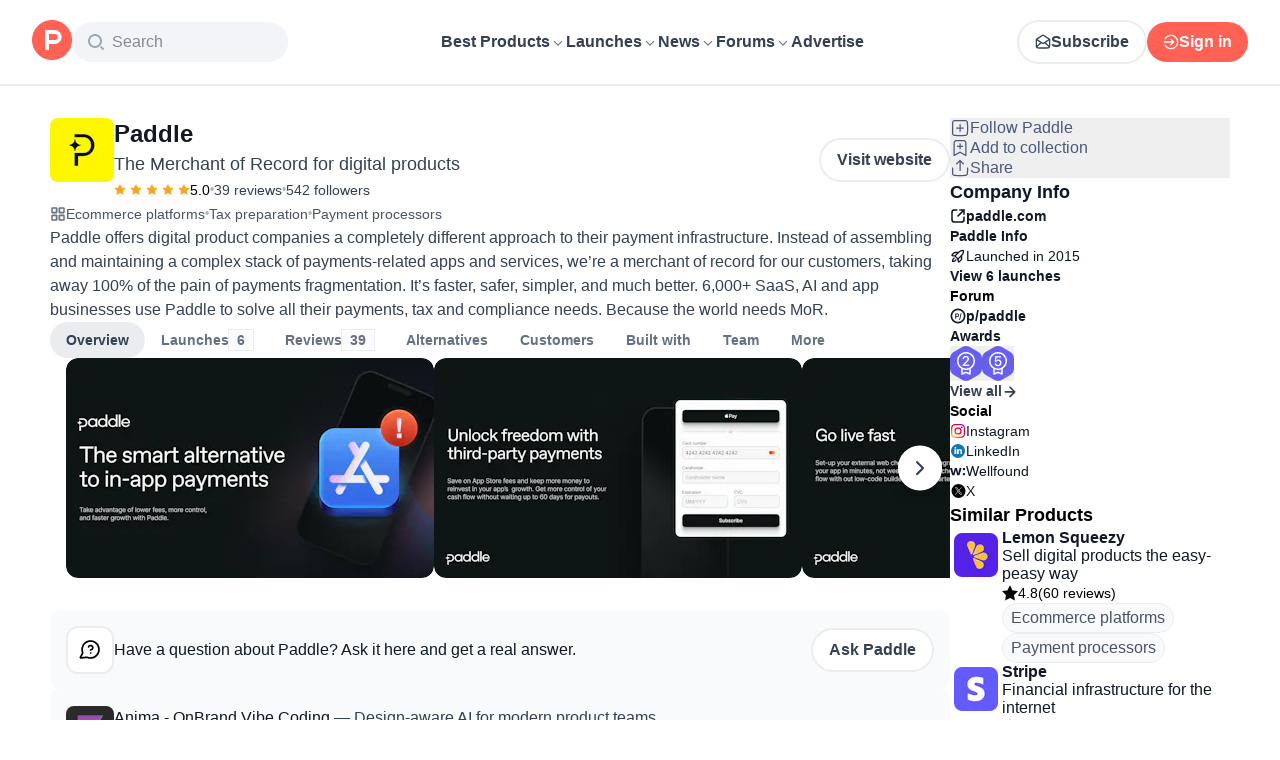

--- FILE ---
content_type: text/html; charset=utf-8
request_url: https://www.producthunt.com/products/paddle
body_size: 54371
content:
<!DOCTYPE html><html lang="en"><head><meta charSet="utf-8"/><meta name="viewport" content="width=device-width, initial-scale=1, minimum-scale=1"/><link rel="preload" as="image" imageSrcSet="https://ph-files.imgix.net/a6bdc207-afe4-41ef-b1cb-d2ea4bb5cd9d.png?auto=compress&amp;codec=mozjpeg&amp;cs=strip&amp;auto=format&amp;w=368&amp;h=220&amp;fit=max&amp;frame=1&amp;dpr=1 1x, https://ph-files.imgix.net/a6bdc207-afe4-41ef-b1cb-d2ea4bb5cd9d.png?auto=compress&amp;codec=mozjpeg&amp;cs=strip&amp;auto=format&amp;w=368&amp;h=220&amp;fit=max&amp;frame=1&amp;dpr=2 2x, https://ph-files.imgix.net/a6bdc207-afe4-41ef-b1cb-d2ea4bb5cd9d.png?auto=compress&amp;codec=mozjpeg&amp;cs=strip&amp;auto=format&amp;w=368&amp;h=220&amp;fit=max&amp;frame=1&amp;dpr=3 3x"/><link rel="stylesheet" href="/_next/static/chunks/bad00dc2ebd1a46f.css" data-precedence="next"/><link rel="stylesheet" href="/_next/static/chunks/dc22989814e2d0af.css" data-precedence="next"/><link rel="stylesheet" href="/_next/static/chunks/d095da08ce8040cd.css" data-precedence="next"/><link rel="stylesheet" href="/_next/static/chunks/0a7fc7c363b168ce.css" data-precedence="next"/><link rel="stylesheet" href="/_next/static/chunks/43fc08153abfeae1.css" data-precedence="next"/><link rel="preload" as="script" fetchPriority="low" href="/_next/static/chunks/2992b89e1be56521.js"/><script src="/_next/static/chunks/1f321a181c3264ec.js" async=""></script><script src="/_next/static/chunks/d7f476fd8a549aaf.js" async=""></script><script src="/_next/static/chunks/f29e0d2882ef29f8.js" async=""></script><script src="/_next/static/chunks/turbopack-87e7d5663678af26.js" async=""></script><script src="/_next/static/chunks/e68d8d8792500979.js" async=""></script><script src="/_next/static/chunks/794ed058309c3501.js" async=""></script><script src="/_next/static/chunks/e270b342ccc50f86.js" async=""></script><script src="/_next/static/chunks/653349a80aa79b71.js" async=""></script><script src="/_next/static/chunks/e2b9a68b1f36063f.js" async=""></script><script src="/_next/static/chunks/d6435e966dd98cd4.js" async=""></script><script src="/_next/static/chunks/4260424346082b97.js" async=""></script><script src="/_next/static/chunks/907b3b60b00cd616.js" async=""></script><script src="/_next/static/chunks/da93b83d2d190931.js" async=""></script><script src="/_next/static/chunks/626952af1848710f.js" async=""></script><script src="/_next/static/chunks/ca71fdb070ba1191.js" async=""></script><script src="/_next/static/chunks/5f5ec4f19f764345.js" async=""></script><script src="/_next/static/chunks/1b4d86e4ea6e2c32.js" async=""></script><script src="/_next/static/chunks/0eb6b4811f04cdf4.js" async=""></script><script src="/_next/static/chunks/97b1c467d2cd259c.js" async=""></script><script src="/_next/static/chunks/5ae4ebe0e5aa03ed.js" async=""></script><script src="/_next/static/chunks/f9e5331d2ead442f.js" async=""></script><script src="/_next/static/chunks/9852b94d9f37b447.js" async=""></script><script src="/_next/static/chunks/0e08be81e669904e.js" async=""></script><script src="/_next/static/chunks/6c6ad29e23f10b62.js" async=""></script><script src="/_next/static/chunks/40aa991c2cbcc524.js" async=""></script><script src="/_next/static/chunks/4110ae8ba98cd0b2.js" async=""></script><script src="/_next/static/chunks/b843b8a0ce0ba04a.js" async=""></script><script src="/_next/static/chunks/099c7e5562f03cb3.js" async=""></script><script src="/_next/static/chunks/347ce6a504c24870.js" async=""></script><script src="/_next/static/chunks/4d799ac0196a4a33.js" async=""></script><script src="/_next/static/chunks/5ca7c203c769660c.js" async=""></script><script src="/_next/static/chunks/8d6c0605ba5ffdc1.js" async=""></script><script src="/_next/static/chunks/327abce774e037c7.js" async=""></script><script src="/_next/static/chunks/22ea8a79e351f808.js" async=""></script><script src="/_next/static/chunks/ea96f25810fbd115.js" async=""></script><script src="/_next/static/chunks/2b66ab5ddc6075f3.js" async=""></script><script src="/_next/static/chunks/8ae2e0b2c0e057b5.js" async=""></script><link rel="preload" href="https://www.googletagmanager.com/gtag/js?id=G-WZ46833KH9" as="script"/><meta name="theme-color" content="#ffffff"/><title>Paddle: The Merchant of Record for digital products | Product Hunt</title><meta name="description" content="Paddle offers digital product companies a completely different approach to their payment infrastructure. Instead of assembling and maintaining a complex stack of payments-related apps and services, we’re a merchant of record for our customers, taking away 100% of the pain of payments fragmentation. It’s faster, safer, simpler, and much better.

6,000+ SaaS, AI and app businesses use Paddle to solve all their payments, tax and compliance needs.
Because the world needs MoR."/><link rel="author" href="https://www.producthunt.com/@tiagomiotto"/><meta name="author" content="Tiago Miotto"/><link rel="manifest" href="/manifest.json"/><meta name="fb:app_id" content="1467820943460899"/><link rel="canonical" href="https://www.producthunt.com/products/paddle"/><link rel="alternate" type="application/atom+xml" title="Product Hunt - All newest Products" href="https://www.producthunt.com/feed"/><meta property="og:title" content="Paddle: The Merchant of Record for digital products | Product Hunt"/><meta property="og:description" content="Paddle offers digital product companies a completely different approach to their payment infrastructure. Instead of assembling and maintaining a complex stack of payments-related apps and services, we’re a merchant of record for our customers, taking away 100% of the pain of payments fragmentation. It’s faster, safer, simpler, and much better.

6,000+ SaaS, AI and app businesses use Paddle to solve all their payments, tax and compliance needs.
Because the world needs MoR."/><meta property="og:url" content="https://www.producthunt.com/products/paddle"/><meta property="og:site_name" content="Product Hunt"/><meta property="og:locale" content="en_US"/><meta property="og:image" content="https://ph-files.imgix.net/a6bdc207-afe4-41ef-b1cb-d2ea4bb5cd9d.png?auto=format&amp;fit=crop&amp;frame=1&amp;h=512&amp;w=1024"/><meta property="og:type" content="article"/><meta name="twitter:card" content="summary_large_image"/><meta name="twitter:site" content="@producthunt"/><meta name="twitter:creator" content="@tiagomiotto"/><meta name="twitter:title" content="Paddle: The Merchant of Record for digital products | Product Hunt"/><meta name="twitter:description" content="Paddle offers digital product companies a completely different approach to their payment infrastructure. Instead of assembling and maintaining a complex stack of payments-related apps and services, we’re a merchant of record for our customers, taking away 100% of the pain of payments fragmentation. It’s faster, safer, simpler, and much better.

6,000+ SaaS, AI and app businesses use Paddle to solve all their payments, tax and compliance needs.
Because the world needs MoR."/><meta name="twitter:image" content="https://ph-files.imgix.net/a6bdc207-afe4-41ef-b1cb-d2ea4bb5cd9d.png?auto=format&amp;fit=crop&amp;frame=1&amp;h=512&amp;w=1024"/><link rel="icon" href="https://ph-static.imgix.net/ph-favicon-brand-500.ico" sizes="32x32"/><link rel="icon" href="https://ph-static.imgix.net/ph-favicon-brand-500.svg" type="image/svg+xml"/><link rel="apple-touch-icon-precomposed" href="https://ph-static.imgix.net/ph-favicon-brand-500.ico?auto=compress&amp;fm=png&amp;w=180&amp;h=180"/><link rel="chrome-webstore-item" href="https://producthunt.app.link/extension"/><meta name="sentry-trace" content="48b49425668319c1854301561cbb53fe-9482b6e8ceb81a66-0"/><meta name="baggage" content="sentry-environment=production,sentry-public_key=58db488a6c2941a28833ea5ca522361e,sentry-trace_id=48b49425668319c1854301561cbb53fe,sentry-org_id=15454,sentry-sampled=false,sentry-sample_rand=0.39132702249866935,sentry-sample_rate=0.001"/><script src="/_next/static/chunks/a6dad97d9634a72d.js" noModule=""></script><script>(window[Symbol.for("ApolloSSRDataTransport")] ??= []).push({"rehydrate":{"_R_9ivb_":{"data":{},"complete":false,"missing":"Dangling reference to missing Viewer object"},"_R_39ivb_":{"data":{},"complete":false,"missing":"Dangling reference to missing Viewer object"},"_R_1i9j9ivb_":{"data":undefined,"loading":true,"networkStatus":1,"called":true},"_R_ii9j9ivb_":{"data":{},"complete":false,"missing":"Dangling reference to missing Viewer object"},"_R_ji9j9ivb_":{"data":{},"complete":false,"missing":"Dangling reference to missing Viewer object"},"_R_ki9j9ivb_":{"data":{},"complete":false,"missing":"Dangling reference to missing Viewer object"},"_R_49j9ivb_":{"data":{},"complete":false,"missing":"Dangling reference to missing Viewer object"},"_R_lj9ivb_":{"data":{},"complete":false,"missing":"Dangling reference to missing Viewer object"},"_R_pj9ivb_":{"data":{},"complete":false,"missing":"Dangling reference to missing Viewer object"},"_R_tj9ivb_":{"data":{},"complete":false,"missing":"Dangling reference to missing Viewer object"},"_R_15j9ivb_":{"data":{},"complete":false,"missing":"Dangling reference to missing Viewer object"},"_R_3lj9ivb_":{"data":{},"complete":false,"missing":"Dangling reference to missing Viewer object"},"_R_5lj9ivb_":{"data":{},"complete":false,"missing":"Dangling reference to missing Viewer object"},"_R_2j9ivb_":{"data":{},"complete":false,"missing":"Dangling reference to missing Viewer object"},"_R_79ivb_":{"data":{},"complete":false,"missing":"Dangling reference to missing Viewer object"},"_R_1ki9j9ivb_":{"data":{"viewer":{"__typename":"Viewer","email":null,"emailVerified":false,"isImpersonated":false,"analyticsIdentifyJson":{},"showCookiePolicy":false,"canLoadTrackingScripts":true,"showCommentWarning":false,"showProfileWarning":false,"showCaptcha":false,"showPhoneVerification":false,"isAdmin":false,"isDeputy":false,"isLoggedIn":false,"features":["ph_ios_activity_feed","sidekiq_cloudwatch_metrics","ph_always_auto_review","ph_detailed_reviews_order_informative","ph_products_category_recent_launches","ph_orbit_awards","category_metadata_descriptions","ph_use_highest_rated_view","chatgpt_replay","ph_detailed_review_view_count_tracking","ph_detailed_review_view_count_display","ph_android_new_activity_feed","vector_tracking","ph_product_questions","ph_categories_expandable_html","ph_orbit_awards_reasons","ph_category_roundup","ph_topic_related_categories","ph_category_roundup_business_intelligence","ph_product_inquiry","ph_alternatives_methodology_ab_test","ph_curious_kitty_prominence"],"identityStatus":"NONE","notice":null,"otpRequiredFrom":null,"user":null,"visitStreak":{"__typename":"VisitStreak","id":"2095db12-23cc-4d33-bd8d-bbde0d92efad","emoji":null,"duration":1},"recentLaunch":null,"intercomUserHash":null,"ifVisitedFromMobile":false,"newsletterSettings":{"__typename":"ViewerNewsletterSettings","hasNewsletterSubscription":false},"notificationsUnreadCount":0}},"networkStatus":7},"_R_q9j9ivb_":{"data":{"viewer":{"__typename":"Viewer","email":null,"emailVerified":false,"isImpersonated":false,"analyticsIdentifyJson":{},"showCookiePolicy":false,"canLoadTrackingScripts":true,"showCommentWarning":false,"showProfileWarning":false,"showCaptcha":false,"showPhoneVerification":false,"isAdmin":false,"isDeputy":false,"isLoggedIn":false,"features":["ph_ios_activity_feed","sidekiq_cloudwatch_metrics","ph_always_auto_review","ph_detailed_reviews_order_informative","ph_products_category_recent_launches","ph_orbit_awards","category_metadata_descriptions","ph_use_highest_rated_view","chatgpt_replay","ph_detailed_review_view_count_tracking","ph_detailed_review_view_count_display","ph_android_new_activity_feed","vector_tracking","ph_product_questions","ph_categories_expandable_html","ph_orbit_awards_reasons","ph_category_roundup","ph_topic_related_categories","ph_category_roundup_business_intelligence","ph_product_inquiry","ph_alternatives_methodology_ab_test","ph_curious_kitty_prominence"],"identityStatus":"NONE","notice":null,"otpRequiredFrom":null,"user":null,"visitStreak":{"__typename":"VisitStreak","id":"2095db12-23cc-4d33-bd8d-bbde0d92efad","emoji":null,"duration":1},"recentLaunch":null,"intercomUserHash":null,"ifVisitedFromMobile":false,"newsletterSettings":{"__typename":"ViewerNewsletterSettings","hasNewsletterSubscription":false},"notificationsUnreadCount":0}},"networkStatus":7},"_R_q9j9ivbH1_":{"data":{"__typename":"Viewer","email":null,"emailVerified":false,"isImpersonated":false,"analyticsIdentifyJson":{},"showCookiePolicy":false,"canLoadTrackingScripts":true,"showCommentWarning":false,"showProfileWarning":false,"showCaptcha":false,"showPhoneVerification":false,"isAdmin":false,"isDeputy":false,"isLoggedIn":false,"features":["ph_ios_activity_feed","sidekiq_cloudwatch_metrics","ph_always_auto_review","ph_detailed_reviews_order_informative","ph_products_category_recent_launches","ph_orbit_awards","category_metadata_descriptions","ph_use_highest_rated_view","chatgpt_replay","ph_detailed_review_view_count_tracking","ph_detailed_review_view_count_display","ph_android_new_activity_feed","vector_tracking","ph_product_questions","ph_categories_expandable_html","ph_orbit_awards_reasons","ph_category_roundup","ph_topic_related_categories","ph_category_roundup_business_intelligence","ph_product_inquiry","ph_alternatives_methodology_ab_test","ph_curious_kitty_prominence"],"identityStatus":"NONE","notice":null,"otpRequiredFrom":null,"user":null,"visitStreak":{"__typename":"VisitStreak","id":"2095db12-23cc-4d33-bd8d-bbde0d92efad","emoji":null,"duration":1},"recentLaunch":null,"intercomUserHash":null,"ifVisitedFromMobile":false,"newsletterSettings":{"__typename":"ViewerNewsletterSettings","hasNewsletterSubscription":false},"notificationsUnreadCount":0},"complete":true,"missing":undefined},"_R_99ivb_":{"data":{"viewer":{"__typename":"Viewer","email":null,"emailVerified":false,"isImpersonated":false,"analyticsIdentifyJson":{},"showCookiePolicy":false,"canLoadTrackingScripts":true,"showCommentWarning":false,"showProfileWarning":false,"showCaptcha":false,"showPhoneVerification":false,"isAdmin":false,"isDeputy":false,"isLoggedIn":false,"features":["ph_ios_activity_feed","sidekiq_cloudwatch_metrics","ph_always_auto_review","ph_detailed_reviews_order_informative","ph_products_category_recent_launches","ph_orbit_awards","category_metadata_descriptions","ph_use_highest_rated_view","chatgpt_replay","ph_detailed_review_view_count_tracking","ph_detailed_review_view_count_display","ph_android_new_activity_feed","vector_tracking","ph_product_questions","ph_categories_expandable_html","ph_orbit_awards_reasons","ph_category_roundup","ph_topic_related_categories","ph_category_roundup_business_intelligence","ph_product_inquiry","ph_alternatives_methodology_ab_test","ph_curious_kitty_prominence"],"identityStatus":"NONE","notice":null,"otpRequiredFrom":null,"user":null,"visitStreak":{"__typename":"VisitStreak","id":"2095db12-23cc-4d33-bd8d-bbde0d92efad","emoji":null,"duration":1},"recentLaunch":null,"intercomUserHash":null,"ifVisitedFromMobile":false,"newsletterSettings":{"__typename":"ViewerNewsletterSettings","hasNewsletterSubscription":false},"notificationsUnreadCount":0}},"networkStatus":7},"_R_99ivbH1_":{"data":{"__typename":"Viewer","email":null,"emailVerified":false,"isImpersonated":false,"analyticsIdentifyJson":{},"showCookiePolicy":false,"canLoadTrackingScripts":true,"showCommentWarning":false,"showProfileWarning":false,"showCaptcha":false,"showPhoneVerification":false,"isAdmin":false,"isDeputy":false,"isLoggedIn":false,"features":["ph_ios_activity_feed","sidekiq_cloudwatch_metrics","ph_always_auto_review","ph_detailed_reviews_order_informative","ph_products_category_recent_launches","ph_orbit_awards","category_metadata_descriptions","ph_use_highest_rated_view","chatgpt_replay","ph_detailed_review_view_count_tracking","ph_detailed_review_view_count_display","ph_android_new_activity_feed","vector_tracking","ph_product_questions","ph_categories_expandable_html","ph_orbit_awards_reasons","ph_category_roundup","ph_topic_related_categories","ph_category_roundup_business_intelligence","ph_product_inquiry","ph_alternatives_methodology_ab_test","ph_curious_kitty_prominence"],"identityStatus":"NONE","notice":null,"otpRequiredFrom":null,"user":null,"visitStreak":{"__typename":"VisitStreak","id":"2095db12-23cc-4d33-bd8d-bbde0d92efad","emoji":null,"duration":1},"recentLaunch":null,"intercomUserHash":null,"ifVisitedFromMobile":false,"newsletterSettings":{"__typename":"ViewerNewsletterSettings","hasNewsletterSubscription":false},"notificationsUnreadCount":0},"complete":true,"missing":undefined},"_R_1pj9ivb_":{"data":{"featuredCategories":[{"__typename":"ProductCategory","parent":{"__typename":"ProductCategory","id":"72","name":"Engineering \u0026 Development","slug":"engineering-development","path":"/categories/engineering-development"},"id":"1585","name":"Vibe Coding Tools","slug":"vibe-coding","path":"/categories/vibe-coding"},{"__typename":"ProductCategory","parent":{"__typename":"ProductCategory","id":"72","name":"Engineering \u0026 Development","slug":"engineering-development","path":"/categories/engineering-development"},"id":"88","name":"AI Coding Agents","slug":"ai-coding-agents","path":"/categories/ai-coding-agents"},{"__typename":"ProductCategory","parent":{"__typename":"ProductCategory","id":"126","name":"LLMs","slug":"llms","path":"/categories/llms"},"id":"127","name":"AI Chatbots","slug":"ai-chatbots","path":"/categories/ai-chatbots"},{"__typename":"ProductCategory","parent":{"__typename":"ProductCategory","id":"126","name":"LLMs","slug":"llms","path":"/categories/llms"},"id":"1156","name":"AI Infrastructure Tools","slug":"ai-infrastructure","path":"/categories/ai-infrastructure"},{"__typename":"ProductCategory","parent":{"__typename":"ProductCategory","id":"34","name":"Productivity","slug":"productivity","path":"/categories/productivity"},"id":"1288","name":"AI notetakers","slug":"ai-meeting-notetakers","path":"/categories/ai-meeting-notetakers"},{"__typename":"ProductCategory","parent":{"__typename":"ProductCategory","id":"34","name":"Productivity","slug":"productivity","path":"/categories/productivity"},"id":"35","name":"Note and writing apps","slug":"notes-documents","path":"/categories/notes-documents"},{"__typename":"ProductCategory","parent":{"__typename":"ProductCategory","id":"34","name":"Productivity","slug":"productivity","path":"/categories/productivity"},"id":"37","name":"Team collaboration software","slug":"team-collaboration","path":"/categories/team-collaboration"},{"__typename":"ProductCategory","parent":{"__typename":"ProductCategory","id":"89","name":"Marketing \u0026 Sales","slug":"marketing-sales","path":"/categories/marketing-sales"},"id":"98","name":"Lead generation software","slug":"lead-generation","path":"/categories/lead-generation"},{"__typename":"ProductCategory","parent":{"__typename":"ProductCategory","id":"89","name":"Marketing \u0026 Sales","slug":"marketing-sales","path":"/categories/marketing-sales"},"id":"97","name":"Marketing automation platforms","slug":"marketing-automation","path":"/categories/marketing-automation"},{"__typename":"ProductCategory","parent":{"__typename":"ProductCategory","id":"56","name":"Design \u0026 Creative","slug":"design-creative","path":"/categories/design-creative"},"id":"57","name":"Video editing","slug":"video-editing","path":"/categories/video-editing"},{"__typename":"ProductCategory","parent":{"__typename":"ProductCategory","id":"56","name":"Design \u0026 Creative","slug":"design-creative","path":"/categories/design-creative"},"id":"235","name":"Design resources","slug":"design-resources","path":"/categories/design-resources"},{"__typename":"ProductCategory","parent":{"__typename":"ProductCategory","id":"56","name":"Design \u0026 Creative","slug":"design-creative","path":"/categories/design-creative"},"id":"234","name":"Graphic design tools","slug":"graphic-design-tools","path":"/categories/graphic-design-tools"},{"__typename":"ProductCategory","parent":{"__typename":"ProductCategory","id":"104","name":"Social \u0026 Community","slug":"social-community","path":"/categories/social-community"},"id":"105","name":"Social Networking","slug":"social-networking","path":"/categories/social-networking"},{"__typename":"ProductCategory","parent":{"__typename":"ProductCategory","id":"104","name":"Social \u0026 Community","slug":"social-community","path":"/categories/social-community"},"id":"116","name":"Professional networking platforms","slug":"professional-networking","path":"/categories/professional-networking"},{"__typename":"ProductCategory","parent":{"__typename":"ProductCategory","id":"104","name":"Social \u0026 Community","slug":"social-community","path":"/categories/social-community"},"id":"123","name":"Community management","slug":"community-management","path":"/categories/community-management"},{"__typename":"ProductCategory","parent":{"__typename":"ProductCategory","id":"141","name":"Finance","slug":"finance","path":"/categories/finance"},"id":"143","name":"Accounting software","slug":"accounting","path":"/categories/accounting"},{"__typename":"ProductCategory","parent":{"__typename":"ProductCategory","id":"141","name":"Finance","slug":"finance","path":"/categories/finance"},"id":"529","name":"Fundraising resources","slug":"fundraising-resources","path":"/categories/fundraising-resources"},{"__typename":"ProductCategory","parent":{"__typename":"ProductCategory","id":"141","name":"Finance","slug":"finance","path":"/categories/finance"},"id":"335","name":"Investing","slug":"investing","path":"/categories/investing"},{"__typename":"ProductCategory","parent":{"__typename":"ProductCategory","id":"1791","name":"AI Agents","slug":"ai-agents","path":"/categories/ai-agents"},"id":"1190","name":"AI Voice Agents","slug":"ai-voice-agents","path":"/categories/ai-voice-agents"},{"__typename":"ProductCategory","parent":{"__typename":"ProductCategory","id":"34","name":"Productivity","slug":"productivity","path":"/categories/productivity"},"id":"430","name":"Search","slug":"search","path":"/categories/search"},{"__typename":"ProductCategory","parent":{"__typename":"ProductCategory","id":"56","name":"Design \u0026 Creative","slug":"design-creative","path":"/categories/design-creative"},"id":"125","name":"AI Generative Media","slug":"ai-generative-media","path":"/categories/ai-generative-media"},{"__typename":"ProductCategory","parent":{"__typename":"ProductCategory","id":"72","name":"Engineering \u0026 Development","slug":"engineering-development","path":"/categories/engineering-development"},"id":"1717","name":"AI Code Editors","slug":"ai-code-editors","path":"/categories/ai-code-editors"},{"__typename":"ProductCategory","parent":{"__typename":"ProductCategory","id":"1791","name":"AI Agents","slug":"ai-agents","path":"/categories/ai-agents"},"id":"1790","name":"AI Agent Automation","slug":"ai-agent-automation","path":"/categories/ai-agent-automation"},{"__typename":"ProductCategory","parent":{"__typename":"ProductCategory","id":"126","name":"LLMs","slug":"llms","path":"/categories/llms"},"id":"1789","name":"Prompt Engineering Tools","slug":"prompt-engineering-tools","path":"/categories/prompt-engineering-tools"}],"footer":{"__typename":"Footer","topProducts":[{"__typename":"Product","id":"566141","name":"Lovable","slug":"lovable","tagline":"The world's first AI Fullstack Engineer","path":"/products/lovable"},{"__typename":"Product","id":"111412","name":"n8n","slug":"n8n-io","tagline":"Workflow automation for technical people","path":"/products/n8n-io"},{"__typename":"Product","id":"521358","name":"Attio","slug":"attio","tagline":"Customer relationship magic.","path":"/products/attio"},{"__typename":"Product","id":"126122","name":"PostHog","slug":"posthog","tagline":"The open source product OS","path":"/products/posthog"},{"__typename":"Product","id":"575883","name":"Vapi","slug":"vapi","tagline":"Voice AI for developers","path":"/products/vapi"},{"__typename":"Product","id":"584337","name":"Granola","slug":"granola","tagline":"The AI notepad for people in back-to-back meetings","path":"/products/granola"},{"__typename":"Product","id":"112650","name":"Raycast","slug":"raycast","tagline":"Your shortcut to everything","path":"/products/raycast"},{"__typename":"Product","id":"106850","name":"Supabase","slug":"supabase","tagline":"The open source Firebase alternative","path":"/products/supabase"}],"trendingCategories":[{"__typename":"ProductCategory","id":"1585","name":"Vibe Coding Tools","slug":"vibe-coding","path":"/categories/vibe-coding"},{"__typename":"ProductCategory","id":"1552","name":"AI Dictation Apps","slug":"ai-dictation-apps","path":"/categories/ai-dictation-apps"},{"__typename":"ProductCategory","id":"1288","name":"AI notetakers","slug":"ai-meeting-notetakers","path":"/categories/ai-meeting-notetakers"},{"__typename":"ProductCategory","id":"1123","name":"Code Review Tools","slug":"code-review-tools","path":"/categories/code-review-tools"},{"__typename":"ProductCategory","id":"74","name":"No-code Platforms","slug":"no-code-platforms","path":"/categories/no-code-platforms"},{"__typename":"ProductCategory","id":"200","name":"Figma Plugins","slug":"figma-plugins","path":"/categories/figma-plugins"},{"__typename":"ProductCategory","id":"81","name":"Static site generators","slug":"static-site-generators","path":"/categories/static-site-generators"}],"topForumThreads":[{"__typename":"DiscussionThread","id":"715893","title":"Cursor or Claude Code?","llmTitle":"Cursor or Claude Code?","slug":"cursor-or-claude-code","path":"/p/cursor/cursor-or-claude-code"},{"__typename":"DiscussionThread","id":"729084","title":"✅ POLL: Do you buy the domain first or build the product first?","llmTitle":"POLL: Domain or product first?","slug":"poll-do-you-buy-the-domain-first-or-build-the-product-first","path":"/p/producthunt/poll-do-you-buy-the-domain-first-or-build-the-product-first"},{"__typename":"DiscussionThread","id":"727229","title":"YC deadline in \u003c2 weeks; Who's applying?","llmTitle":"YC deadline in \u003c2 weeks; Who's applying?","slug":"yc-deadline-in-2-weeks-who-s-applying","path":"/p/yc/yc-deadline-in-2-weeks-who-s-applying"},{"__typename":"DiscussionThread","id":"729680","title":"We Got into YC, Got Kicked Out, and Fought Our Way Back","llmTitle":"We Got into YC, Got Kicked Out, and Fought Our Way Back","slug":"we-got-into-yc-got-kicked-out-and-fought-our-way-back","path":"/p/okibi/we-got-into-yc-got-kicked-out-and-fought-our-way-back"},{"__typename":"DiscussionThread","id":"735354","title":"How Wispr Flow found PMF through a pivot ","llmTitle":"How Wispr Flow found PMF through pivot","slug":"how-wispr-flow-found-pmf-through-a-pivot","path":"/p/wisprflow/how-wispr-flow-found-pmf-through-a-pivot"},{"__typename":"DiscussionThread","id":"727601","title":"What is the best Vibe Coding tool so far? Bonus points if we've never heard of it!","llmTitle":"Best Vibe Coding tool so far?","slug":"what-is-the-best-vibe-coding-tool-so-far-bonus-points-if-we-ve-never-heard-of-it","path":"/p/vibecoding/what-is-the-best-vibe-coding-tool-so-far-bonus-points-if-we-ve-never-heard-of-it"},{"__typename":"DiscussionThread","id":"681949","title":"🚨 Landing Page Roast: 48 Hours Only 🚨","llmTitle":"Landing page roast - 48 hours only","slug":"landing-page-roast-48-hours-only","path":"/p/producthunt/landing-page-roast-48-hours-only"},{"__typename":"DiscussionThread","id":"621591","title":"I'm the Product Hunt CEO - tell me your tagline and I'll fix it for you :)","llmTitle":"Fix your tagline with the PH CEO","slug":"i-m-the-product-hunt-ceo-tell-me-your-tagline-and-i-ll-fix-it-for-you","path":"/p/general/i-m-the-product-hunt-ceo-tell-me-your-tagline-and-i-ll-fix-it-for-you"}],"trendingProducts":[{"__typename":"Product","id":"566141","name":"Lovable","slug":"lovable","tagline":"The world's first AI Fullstack Engineer","path":"/products/lovable"},{"__typename":"Product","id":"504757","name":"Screen Studio","slug":"screen-studio","tagline":"Beautiful screen recordings in minutes","path":"/products/screen-studio"},{"__typename":"Product","id":"654787","name":"bolt.new","slug":"bolt-new","tagline":"Prompt, run, edit, and deploy full-stack web apps","path":"/products/bolt-new"},{"__typename":"Product","id":"606339","name":"Wispr Flow","slug":"wisprflow","tagline":"Speak naturally, write perfectly \u0026 4x faster in every app","path":"/products/wisprflow"},{"__typename":"Product","id":"109827","name":"Framer","slug":"framer","tagline":"Design and ship your dream site with zero code","path":"/products/framer"},{"__typename":"Product","id":"550146","name":"Replit","slug":"replit","tagline":"Idea to app, fast.","path":"/products/replit"},{"__typename":"Product","id":"575883","name":"Vapi","slug":"vapi","tagline":"Voice AI for developers","path":"/products/vapi"},{"__typename":"Product","id":"584337","name":"Granola","slug":"granola","tagline":"The AI notepad for people in back-to-back meetings","path":"/products/granola"}]}},"networkStatus":7},"_R_1pj9ivbH1_":{"data":{"viewer":{"__typename":"Viewer","email":null,"emailVerified":false,"isImpersonated":false,"analyticsIdentifyJson":{},"showCookiePolicy":false,"canLoadTrackingScripts":true,"showCommentWarning":false,"showProfileWarning":false,"showCaptcha":false,"showPhoneVerification":false,"isAdmin":false,"isDeputy":false,"isLoggedIn":false,"features":["ph_ios_activity_feed","sidekiq_cloudwatch_metrics","ph_always_auto_review","ph_detailed_reviews_order_informative","ph_products_category_recent_launches","ph_orbit_awards","category_metadata_descriptions","ph_use_highest_rated_view","chatgpt_replay","ph_detailed_review_view_count_tracking","ph_detailed_review_view_count_display","ph_android_new_activity_feed","vector_tracking","ph_product_questions","ph_categories_expandable_html","ph_orbit_awards_reasons","ph_category_roundup","ph_topic_related_categories","ph_category_roundup_business_intelligence","ph_product_inquiry","ph_alternatives_methodology_ab_test","ph_curious_kitty_prominence"],"identityStatus":"NONE","notice":null,"otpRequiredFrom":null,"user":null,"visitStreak":{"__typename":"VisitStreak","id":"2095db12-23cc-4d33-bd8d-bbde0d92efad","emoji":null,"duration":1},"recentLaunch":null,"intercomUserHash":null,"ifVisitedFromMobile":false,"newsletterSettings":{"__typename":"ViewerNewsletterSettings","hasNewsletterSubscription":false},"notificationsUnreadCount":0}},"networkStatus":7},"_R_iv5ubrhj9ivb_":{"data":{"product":{"__typename":"Product","id":"112962","canEdit":false,"upcomingLaunch":null,"structuredData":{"@context":"http://schema.org","@id":"https://www.producthunt.com/products/paddle","@type":["WebApplication","Product"],"name":"Paddle","description":"Paddle offers digital product companies a completely different approach to their payment infrastructure. Instead of assembling and maintaining a complex stack of payments-related apps and services, we’re a merchant of record for our customers, taking away 100% of the pain of payments fragmentation. It’s faster, safer, simpler, and much better.\n\n6,000+ SaaS, AI and app businesses use Paddle to solve all their payments, tax and compliance needs.\nBecause the world needs MoR.","datePublished":"2020-01-29T15:38:02.712-08:00","dateModified":"2026-01-16T11:46:38.787-08:00","image":"https://ph-files.imgix.net/017a053e-73f4-41a4-a39e-9c11b6387b8a.png?auto=format","screenshot":["https://ph-files.imgix.net/a6bdc207-afe4-41ef-b1cb-d2ea4bb5cd9d.png?auto=format\u0026fit=crop","https://ph-files.imgix.net/2bf00ba9-15f6-4aa7-ba90-b0dd2280b20d.png?auto=format\u0026fit=crop","https://ph-files.imgix.net/bed77f5c-1dde-4256-afe8-819e0eb0442c.png?auto=format\u0026fit=crop","https://ph-files.imgix.net/81de3d64-8e61-47dd-88a2-3f970701cb31.png?auto=format\u0026fit=crop","https://ph-files.imgix.net/e9b81ef4-6856-417a-bec7-4bdf07cfed78.png?auto=format\u0026fit=crop"],"aggregateRating":{"@type":"AggregateRating","ratingCount":39,"ratingValue":"4.97","worstRating":1,"bestRating":5},"offers":{"@type":"Offer","price":0,"priceCurrency":"USD"},"applicationCategory":"Fintech","author":[{"@type":"Person","name":"Tiago Miotto","image":"https://ph-avatars.imgix.net/8535985/187b9710-4707-4415-a72c-fd7f422ff0b1.jpeg?auto=format\u0026crop=faces\u0026fit=crop\u0026h=100\u0026w=100","url":"https://www.producthunt.com/@tiagomiotto"},{"@type":"Person","name":"Dan Billson","image":"https://ph-avatars.imgix.net/8535975/bea1eefa-c199-49d1-aa5f-960a66b28cc0.jpeg?auto=format\u0026crop=faces\u0026fit=crop\u0026h=100\u0026w=100","url":"https://www.producthunt.com/@danbillson"},{"@type":"Person","name":"Mike Wakeling","image":"https://ph-avatars.imgix.net/8535962/original.jpeg?auto=format\u0026crop=faces\u0026fit=crop\u0026h=100\u0026w=100","url":"https://www.producthunt.com/@mike_wakeling"}]},"latestLaunch":{"__typename":"Post","id":"965473","launchedThisWeek":false,"slug":"web-checkout-by-paddle","product":{"__typename":"Product","id":"112962","slug":"paddle","name":"Paddle","canEdit":false,"websiteUrl":"https://paddle.com","websiteDomain":"paddle.com","isClaimed":true,"canClaim":false,"isViewerTeamMember":null,"viewerPendingTeamRequest":null,"tagline":"The Merchant of Record for digital products","cleanUrl":"paddle.com","logoUuid":"017a053e-73f4-41a4-a39e-9c11b6387b8a.png","isNoLongerOnline":false,"isSubscribed":false},"launchState":"featured","canManage":false,"moderationReason":null,"name":"Web Checkout by Paddle","createdAt":"2025-05-20T00:01:00-07:00","scheduledAt":"2025-05-20T00:01:00-07:00","isMaker":false,"isHunter":false,"launchingToday":false,"launchNumber":6,"canDeputyManage":false,"primaryLink":{"__typename":"ProductLink","id":"1153236","url":"https://www.paddle.com/in-app-purchase"},"dailyRank":"5","featured":true,"hideVotesCount":false,"featuredAt":"2025-05-20T00:01:00-07:00","disabledWhenScheduled":true,"embargoPreviewAt":null,"latestScore":281,"launchDayScore":282,"nextPost":{"__typename":"Post","id":"967589","product":{"__typename":"Product","id":"1066997","slug":"google-notebooklm-2"}},"previousPost":{"__typename":"Post","id":"967694","product":{"__typename":"Product","id":"1067080","slug":"overlap-ai"}},"hasVoted":false,"updatedAt":"2025-12-03T07:00:49-08:00","tagline":"The smart alternative to in-app payments","thumbnailImageUuid":"fbea6514-ad28-4746-96a4-bda1045f87ad.png","productState":"default"},"name":"Paddle","tagline":"The Merchant of Record for digital products","description":"Paddle offers digital product companies a completely different approach to their payment infrastructure. Instead of assembling and maintaining a complex stack of payments-related apps and services, we’re a merchant of record for our customers, taking away 100% of the pain of payments fragmentation. It’s faster, safer, simpler, and much better.\n\n6,000+ SaaS, AI and app businesses use Paddle to solve all their payments, tax and compliance needs.\nBecause the world needs MoR.","reviewsCount":39,"followersCount":542,"isTopProduct":false,"founderDetailedReviewsCount":37,"firstLaunch":false,"goldenKittyBadges":{"__typename":"GoldenKittyAwardBadgeConnection","edges":[]},"orbitAwardBadges":{"__typename":"OrbitAwardBadgeConnection","edges":[]},"slug":"paddle","twitterUrl":"https://x.com/paddlehq","facebookUrl":null,"instagramUrl":"https://www.instagram.com/paddleteam","linkedinUrl":"https://www.linkedin.com/company/paddle/","angellistUrl":"https://angel.co/paddle","threadsUrl":null,"mediumUrl":null,"awards":{"__typename":"Connection","edges":[{"__typename":"BadgeEdge","node":{"__typename":"TopPostBadge","id":"2279","post":{"__typename":"Post","id":"13194","slug":"paddle","name":"Paddle","product":{"__typename":"Product","id":"112962","slug":"paddle"},"redirectToProduct":{"__typename":"Product","id":"112962","slug":"paddle"}},"position":2,"period":"daily","date":"2015-01-14"}},{"__typename":"BadgeEdge","node":{"__typename":"TopPostBadge","id":"2917","post":{"__typename":"Post","id":"21927","slug":"a-developer-s-guide-to-app-marketing","name":"A Developer's Guide to App Marketing ","product":{"__typename":"Product","id":"112962","slug":"paddle"},"redirectToProduct":{"__typename":"Product","id":"112962","slug":"paddle"}},"position":5,"period":"daily","date":"2015-05-21"}}]},"employeeSize":null,"fundingAmount":null,"wasInYCombinator":false,"postsCount":6,"firstPost":{"__typename":"Post","id":"13194","createdAt":"2015-01-14T02:58:01-08:00"},"discussionForum":{"__typename":"DiscussionForumType","id":"39489","path":"/p/paddle","firstThread":{"__typename":"DiscussionForumAssociationTypeConnectionWithCount","edges":[]}},"websiteUrl":"https://paddle.com","cleanUrl":"paddle.com","iosUrl":null,"androidUrl":null,"githubUrl":null,"alternatives":{"__typename":"ProductAlternativeConnection","edges":[{"__typename":"ProductAlternativeEdge","node":{"__typename":"ProductAlternative","id":"288331","product":{"__typename":"Product","id":"288331","slug":"lemon-squeezy","name":"Lemon Squeezy","tagline":"Sell digital products the easy-peasy way","reviewsRating":4.75,"reviewsCount":60,"logoUuid":"bd89fecd-21c2-43d2-8e0b-1fd956b8d498.jpeg","isNoLongerOnline":false,"categories":[{"__typename":"ProductCategory","id":"77","name":"Ecommerce platforms","slug":"ecommerce-platforms","path":"/categories/ecommerce-platforms"},{"__typename":"ProductCategory","id":"157","name":"Payment processors","slug":"payment-processors","path":"/categories/payment-processors"}]}}},{"__typename":"ProductAlternativeEdge","node":{"__typename":"ProductAlternative","id":"112063","product":{"__typename":"Product","id":"112063","slug":"stripe","name":"Stripe","tagline":"Financial infrastructure for the internet","reviewsRating":4.93,"reviewsCount":338,"logoUuid":"7a01a00b-d41d-4367-b44e-e1d0a672819b.jpeg","isNoLongerOnline":false,"categories":[{"__typename":"ProductCategory","id":"148","name":"Invoicing tools","slug":"invoicing-tools","path":"/categories/invoicing-tools"},{"__typename":"ProductCategory","id":"157","name":"Payment processors","slug":"payment-processors","path":"/categories/payment-processors"},{"__typename":"ProductCategory","id":"1453","name":"Startup incorporation","slug":"startup-incorporation","path":"/categories/startup-incorporation"}]}}},{"__typename":"ProductAlternativeEdge","node":{"__typename":"ProductAlternative","id":"165691","product":{"__typename":"Product","id":"165691","slug":"fastspring","name":"FastSpring","tagline":"Your complete ecommerce solution for payments \u0026 subscription","reviewsRating":5,"reviewsCount":2,"logoUuid":"594079be-e2b7-4bfb-8c08-7556690caef1.gif","isNoLongerOnline":false,"categories":[{"__typename":"ProductCategory","id":"77","name":"Ecommerce platforms","slug":"ecommerce-platforms","path":"/categories/ecommerce-platforms"},{"__typename":"ProductCategory","id":"157","name":"Payment processors","slug":"payment-processors","path":"/categories/payment-processors"},{"__typename":"ProductCategory","id":"694","name":"Ecommerce","slug":"ecommerce","path":"/categories/ecommerce"}]}}},{"__typename":"ProductAlternativeEdge","node":{"__typename":"ProductAlternative","id":"463381","product":{"__typename":"Product","id":"463381","slug":"inai","name":"inai","tagline":"A No-code Payments Platform","reviewsRating":5,"reviewsCount":5,"logoUuid":"77cca7cb-8e8e-47b0-8a52-26fb65c02331.gif","isNoLongerOnline":false,"categories":[{"__typename":"ProductCategory","id":"74","name":"No-code Platforms","slug":"no-code-platforms","path":"/categories/no-code-platforms"},{"__typename":"ProductCategory","id":"77","name":"Ecommerce platforms","slug":"ecommerce-platforms","path":"/categories/ecommerce-platforms"},{"__typename":"ProductCategory","id":"157","name":"Payment processors","slug":"payment-processors","path":"/categories/payment-processors"},{"__typename":"ProductCategory","id":"162","name":"Money transfer","slug":"money-transfer","path":"/categories/money-transfer"}]}}},{"__typename":"ProductAlternativeEdge","node":{"__typename":"ProductAlternative","id":"494723","product":{"__typename":"Product","id":"494723","slug":"akurateco-payment-orchestration-platform","name":"Akurateco Payment Orchestration Platform","tagline":"Payment software to increase your revenue up to 30%","reviewsRating":5,"reviewsCount":2,"logoUuid":"0451b45b-f5b5-4b50-97e3-acd4fe6d1a44.png","isNoLongerOnline":false,"categories":[{"__typename":"ProductCategory","id":"77","name":"Ecommerce platforms","slug":"ecommerce-platforms","path":"/categories/ecommerce-platforms"},{"__typename":"ProductCategory","id":"157","name":"Payment processors","slug":"payment-processors","path":"/categories/payment-processors"}]}}}],"totalCount":50},"categories":[{"__typename":"ProductCategory","id":"77","name":"Ecommerce platforms","slug":"ecommerce-platforms","path":"/categories/ecommerce-platforms"},{"__typename":"ProductCategory","id":"145","name":"Tax preparation","slug":"tax-preparation","path":"/categories/tax-preparation"},{"__typename":"ProductCategory","id":"157","name":"Payment processors","slug":"payment-processors","path":"/categories/payment-processors"}],"logoUuid":"017a053e-73f4-41a4-a39e-9c11b6387b8a.png","isNoLongerOnline":false,"isMaker":false,"reviewsRating":4.97,"hasPotentialAlternatives":true,"badges":{"__typename":"Connection","totalCount":4},"posts":{"__typename":"PostConnection","totalCount":6},"customers":{"__typename":"DetailedReviewConnection","totalCount":35},"authoredDetailedReviews":{"__typename":"DetailedReviewConnection","totalCount":1},"categoriesCount":3,"proConTags":[{"__typename":"ReviewAiProConTag","id":"4021","name":"all-in-one payment platform","type":"Positive","count":6},{"__typename":"ReviewAiProConTag","id":"4017","name":"global tax compliance","type":"Positive","count":6},{"__typename":"ReviewAiProConTag","id":"4018","name":"subscription billing","type":"Positive","count":5},{"__typename":"ReviewAiProConTag","id":"37","name":"easy integration","type":"Positive","count":4},{"__typename":"ReviewAiProConTag","id":"3808","name":"comprehensive analytics","type":"Positive","count":2},{"__typename":"ReviewAiProConTag","id":"55","name":"customer support","type":"Positive","count":2},{"__typename":"ReviewAiProConTag","id":"4024","name":"fraud prevention","type":"Positive","count":2},{"__typename":"ReviewAiProConTag","id":"4023","name":"global payment processing","type":"Positive","count":2},{"__typename":"ReviewAiProConTag","id":"1435","name":"seamless integration","type":"Positive","count":2},{"__typename":"ReviewAiProConTag","id":"817","name":"customer support","type":"Negative","count":1},{"__typename":"ReviewAiProConTag","id":"4020","name":"easy integration","type":"Negative","count":1},{"__typename":"ReviewAiProConTag","id":"4027","name":"flexible API","type":"Positive","count":1},{"__typename":"ReviewAiProConTag","id":"4022","name":"macOS SDK","type":"Positive","count":1},{"__typename":"ReviewAiProConTag","id":"4019","name":"payment infrastructure management","type":"Positive","count":1},{"__typename":"ReviewAiProConTag","id":"2016","name":"refund process","type":"Negative","count":1},{"__typename":"ReviewAiProConTag","id":"588","name":"reliable service","type":"Positive","count":1},{"__typename":"ReviewAiProConTag","id":"4025","name":"support for multiple currencies","type":"Positive","count":1},{"__typename":"ReviewAiProConTag","id":"4026","name":"support for multiple payment methods","type":"Positive","count":1}],"detailedReview":null,"url":"https://www.producthunt.com/products/paddle","isSubscribed":false,"addonsCount":1,"reviewQuestions":[{"__typename":"ReviewQuestion","id":"209885","category":"Onboarding","question":"How easy is the initial integration and setup?"},{"__typename":"ReviewQuestion","id":"209886","category":"Tax \u0026 Compliance","question":"Does Paddle fully handle global tax calculation and remittance?"},{"__typename":"ReviewQuestion","id":"209887","category":"Payments Coverage","question":"Which payment methods and wallets are supported worldwide?"},{"__typename":"ReviewQuestion","id":"209888","category":"Global Payments","question":"How robust is multi-currency pricing and settlement?"},{"__typename":"ReviewQuestion","id":"209889","category":"Localization","question":"Can I localize checkout and receipts by country?"},{"__typename":"ReviewQuestion","id":"209890","category":"Subscription Management","question":"How flexible is subscription billing and proration logic?"},{"__typename":"ReviewQuestion","id":"209891","category":"Monetization","question":"Does Paddle support trials, coupons, and add-ons?"},{"__typename":"ReviewQuestion","id":"209892","category":"Analytics","question":"What analytics and revenue reporting are available out-of-the-box?"},{"__typename":"ReviewQuestion","id":"209893","category":"Risk \u0026 Fraud","question":"How effective is fraud prevention and chargeback handling?"},{"__typename":"ReviewQuestion","id":"209894","category":"Compliance","question":"What are the MoR legal responsibilities Paddle assumes?"},{"__typename":"ReviewQuestion","id":"209895","category":"Tax Handling","question":"How does Paddle manage VAT, GST, and sales tax filings?"},{"__typename":"ReviewQuestion","id":"209896","category":"Conversion","question":"What is the impact on checkout conversion rates globally?"},{"__typename":"ReviewQuestion","id":"209897","category":"API Reliability","question":"Are there API and webhook limits or rate caps?"},{"__typename":"ReviewQuestion","id":"209898","category":"Payouts","question":"How quickly are payouts settled, and in which currencies?"},{"__typename":"ReviewQuestion","id":"209899","category":"Developer Experience","question":"What sandbox and testing tools are available?"},{"__typename":"ReviewQuestion","id":"209900","category":"Refunds","question":"How does Paddle handle refunds and partial refunds?"},{"__typename":"ReviewQuestion","id":"209901","category":"Invoicing","question":"Is there support for cross-border invoicing and receipts?"},{"__typename":"ReviewQuestion","id":"209902","category":"Reliability","question":"What uptime and SLA does Paddle commit to?"},{"__typename":"ReviewQuestion","id":"209903","category":"Support","question":"How responsive and helpful is customer support?"},{"__typename":"ReviewQuestion","id":"209904","category":"Pricing \u0026 Fees","question":"What fees apply beyond standard processing rates?"}],"isMuted":false}},"networkStatus":7},"_R_iv5ubrhj9ivbH1_":{"data":undefined,"loading":false,"networkStatus":7,"called":false},"_R_758niv5ubrhj9ivb_":{"data":{"__typename":"Viewer","email":null,"emailVerified":false,"isImpersonated":false,"analyticsIdentifyJson":{},"showCookiePolicy":false,"canLoadTrackingScripts":true,"showCommentWarning":false,"showProfileWarning":false,"showCaptcha":false,"showPhoneVerification":false,"isAdmin":false,"isDeputy":false,"isLoggedIn":false,"features":["ph_ios_activity_feed","sidekiq_cloudwatch_metrics","ph_always_auto_review","ph_detailed_reviews_order_informative","ph_products_category_recent_launches","ph_orbit_awards","category_metadata_descriptions","ph_use_highest_rated_view","chatgpt_replay","ph_detailed_review_view_count_tracking","ph_detailed_review_view_count_display","ph_android_new_activity_feed","vector_tracking","ph_product_questions","ph_categories_expandable_html","ph_orbit_awards_reasons","ph_category_roundup","ph_topic_related_categories","ph_category_roundup_business_intelligence","ph_product_inquiry","ph_alternatives_methodology_ab_test","ph_curious_kitty_prominence"],"identityStatus":"NONE","notice":null,"otpRequiredFrom":null,"user":null,"visitStreak":{"__typename":"VisitStreak","id":"2095db12-23cc-4d33-bd8d-bbde0d92efad","emoji":null,"duration":1},"recentLaunch":null,"intercomUserHash":null,"ifVisitedFromMobile":false,"newsletterSettings":{"__typename":"ViewerNewsletterSettings","hasNewsletterSubscription":false},"notificationsUnreadCount":0},"complete":true,"missing":undefined},"_R_2anqniv5ubrhj9ivb_":{"data":{"viewer":{"__typename":"Viewer","email":null,"emailVerified":false,"isImpersonated":false,"analyticsIdentifyJson":{},"showCookiePolicy":false,"canLoadTrackingScripts":true,"showCommentWarning":false,"showProfileWarning":false,"showCaptcha":false,"showPhoneVerification":false,"isAdmin":false,"isDeputy":false,"isLoggedIn":false,"features":["ph_ios_activity_feed","sidekiq_cloudwatch_metrics","ph_always_auto_review","ph_detailed_reviews_order_informative","ph_products_category_recent_launches","ph_orbit_awards","category_metadata_descriptions","ph_use_highest_rated_view","chatgpt_replay","ph_detailed_review_view_count_tracking","ph_detailed_review_view_count_display","ph_android_new_activity_feed","vector_tracking","ph_product_questions","ph_categories_expandable_html","ph_orbit_awards_reasons","ph_category_roundup","ph_topic_related_categories","ph_category_roundup_business_intelligence","ph_product_inquiry","ph_alternatives_methodology_ab_test","ph_curious_kitty_prominence"],"identityStatus":"NONE","notice":null,"otpRequiredFrom":null,"user":null,"visitStreak":{"__typename":"VisitStreak","id":"2095db12-23cc-4d33-bd8d-bbde0d92efad","emoji":null,"duration":1},"recentLaunch":null,"intercomUserHash":null,"ifVisitedFromMobile":false,"newsletterSettings":{"__typename":"ViewerNewsletterSettings","hasNewsletterSubscription":false},"notificationsUnreadCount":0}},"networkStatus":7},"_R_157iv5ubrhj9ivb_":{"data":{"__typename":"Viewer","email":null,"emailVerified":false,"isImpersonated":false,"analyticsIdentifyJson":{},"showCookiePolicy":false,"canLoadTrackingScripts":true,"showCommentWarning":false,"showProfileWarning":false,"showCaptcha":false,"showPhoneVerification":false,"isAdmin":false,"isDeputy":false,"isLoggedIn":false,"features":["ph_ios_activity_feed","sidekiq_cloudwatch_metrics","ph_always_auto_review","ph_detailed_reviews_order_informative","ph_products_category_recent_launches","ph_orbit_awards","category_metadata_descriptions","ph_use_highest_rated_view","chatgpt_replay","ph_detailed_review_view_count_tracking","ph_detailed_review_view_count_display","ph_android_new_activity_feed","vector_tracking","ph_product_questions","ph_categories_expandable_html","ph_orbit_awards_reasons","ph_category_roundup","ph_topic_related_categories","ph_category_roundup_business_intelligence","ph_product_inquiry","ph_alternatives_methodology_ab_test","ph_curious_kitty_prominence"],"identityStatus":"NONE","notice":null,"otpRequiredFrom":null,"user":null,"visitStreak":{"__typename":"VisitStreak","id":"2095db12-23cc-4d33-bd8d-bbde0d92efad","emoji":null,"duration":1},"recentLaunch":null,"intercomUserHash":null,"ifVisitedFromMobile":false,"newsletterSettings":{"__typename":"ViewerNewsletterSettings","hasNewsletterSubscription":false},"notificationsUnreadCount":0},"complete":true,"missing":undefined},"_R_257iv5ubrhj9ivb_":{"data":{"__typename":"Viewer","email":null,"emailVerified":false,"isImpersonated":false,"analyticsIdentifyJson":{},"showCookiePolicy":false,"canLoadTrackingScripts":true,"showCommentWarning":false,"showProfileWarning":false,"showCaptcha":false,"showPhoneVerification":false,"isAdmin":false,"isDeputy":false,"isLoggedIn":false,"features":["ph_ios_activity_feed","sidekiq_cloudwatch_metrics","ph_always_auto_review","ph_detailed_reviews_order_informative","ph_products_category_recent_launches","ph_orbit_awards","category_metadata_descriptions","ph_use_highest_rated_view","chatgpt_replay","ph_detailed_review_view_count_tracking","ph_detailed_review_view_count_display","ph_android_new_activity_feed","vector_tracking","ph_product_questions","ph_categories_expandable_html","ph_orbit_awards_reasons","ph_category_roundup","ph_topic_related_categories","ph_category_roundup_business_intelligence","ph_product_inquiry","ph_alternatives_methodology_ab_test","ph_curious_kitty_prominence"],"identityStatus":"NONE","notice":null,"otpRequiredFrom":null,"user":null,"visitStreak":{"__typename":"VisitStreak","id":"2095db12-23cc-4d33-bd8d-bbde0d92efad","emoji":null,"duration":1},"recentLaunch":null,"intercomUserHash":null,"ifVisitedFromMobile":false,"newsletterSettings":{"__typename":"ViewerNewsletterSettings","hasNewsletterSubscription":false},"notificationsUnreadCount":0},"complete":true,"missing":undefined},"_R_2anqniv5ubrhj9ivbH1_":{"data":{"product":{"__typename":"Product","id":"112962","slug":"paddle","name":"Paddle","description":"Paddle offers digital product companies a completely different approach to their payment infrastructure. Instead of assembling and maintaining a complex stack of payments-related apps and services, we’re a merchant of record for our customers, taking away 100% of the pain of payments fragmentation. It’s faster, safer, simpler, and much better.\n\n6,000+ SaaS, AI and app businesses use Paddle to solve all their payments, tax and compliance needs.\nBecause the world needs MoR.","firstLaunch":false,"detailedReviewsCount":39,"latestLaunch":{"__typename":"Post","id":"965473","launchedThisWeek":false,"launchNumber":6,"slug":"web-checkout-by-paddle","makerComment":{"__typename":"Comment","repliesCount":0,"visibleRepliesCount":0,"id":"4608906","isHidden":false,"isSticky":true,"read":false,"bodyHtml":"\u003cp\u003eHey Product Hunt! 👋🏼\u003cbr\u003e\u003c/p\u003e\u003cp\u003eSuper excited to share what the Paddle team has been cooking up for the app community!\u003cbr\u003e\u003c/p\u003e\u003cp\u003e\u003cstrong\u003eWith the US App Store now open to external payments for in-app purchases\u003c/strong\u003e, app developers are buzzing about the potential to avoid Apple’s 30% commission \u0026amp; significantly grow their margins.\u003cbr\u003e\u003c/p\u003e\u003cp\u003eBut we’ve also heard that building new web infra for an external checkout and making it play nice with your app’s codebase isn’t easy.\u003cbr\u003e\u003c/p\u003e\u003cp\u003e\u003cstrong\u003eSo we raced to build \u003c/strong\u003e\u003ca href=\"https://www.paddle.com/blog/web-checkout-tools-ios-apps\" target=\"_blank\" rel=\"nofollow noopener noreferrer\"\u003e\u003cstrong\u003etwo new tools\u003c/strong\u003e\u003c/a\u003e\u003cstrong\u003e that make it effortless to set-up your first external payment flow \u0026amp; connect it to your app\u003c/strong\u003e - and trust me when I say this - the Paddle team has been burning the candle at both ends to get this shipped 🕯️\u003cbr\u003e\u003c/p\u003e\u003cp\u003eSo what are we launching? Hosted Checkouts \u0026amp; our Checkout Starter Kit Vercel template:\u003cbr\u003e\u003c/p\u003e\u003cp\u003e🌐 \u003ca href=\"https://www.paddle.com/blog/web-checkout-tools-ios-apps\" target=\"_blank\" rel=\"nofollow noopener noreferrer\"\u003e\u003cstrong\u003eHosted Checkouts\u003c/strong\u003e\u003c/a\u003e lets you build a web checkout right from the Paddle dashboard – no coding required. Just fill in a few fields and hit deploy. Paddle hosts the checkout on a custom URL that you can link to right from your app’s paywall.\u003cbr\u003e\u003c/p\u003e\u003cp\u003e⚙️ \u003ca href=\"https://www.paddle.com/blog/web-checkout-tools-ios-apps\" target=\"_blank\" rel=\"nofollow noopener noreferrer\"\u003e\u003cstrong\u003eCheckout Starter Kit\u003c/strong\u003e\u003c/a\u003e has all the code you need for a working web checkout, in a \u003cstrong\u003eVercel template\u003c/strong\u003e. Extend or customize it as much as you like; then click “deploy” to go live – Vercel deploys it on your own domain, that you can link to from your app.\u003cbr\u003e\u003c/p\u003e\u003cp\u003eThe best part is they’re both built on Paddle, so you also get the world’s best Merchant of Record automating away the pain of global payments.\u003cbr\u003e\u003c/p\u003e\u003cp\u003eChargebacks? Fraud? Billing support? Global tax remittance? Paddle's got your back here (just like the App Store does) so you’re not stuck with a sudden burden when you add external payment methods, and become responsible for these things yourself :)\u003cbr\u003e\u003c/p\u003e\u003cp\u003eExcited to hear what the app community thinks! What should we build next?\u003c/p\u003e","subject":{"__typename":"Post","id":"965473","user":{"__typename":"User","id":"500004","isFollowed":false,"name":"KP","username":"thisiskp_","avatarUrl":"https://ph-avatars.imgix.net/500004/260c7291-76b9-4f0e-80b5-fce28f786a3f.jpeg"},"product":{"__typename":"Product","id":"112962","isSubscribed":false,"slug":"paddle","name":"Paddle","logoUuid":"017a053e-73f4-41a4-a39e-9c11b6387b8a.png","isNoLongerOnline":false},"slug":"web-checkout-by-paddle"},"user":{"__typename":"User","id":"5910056","name":"Gavin Dove","username":"gavin_dove1","isProminent":false,"isAmbassador":false,"selectedBylineProduct":{"__typename":"Product","id":"95476","name":"Fluent","slug":"fluent","logoUuid":"21f1bcd3-a838-45fc-840a-7fd1bd7fa5f8.png","isNoLongerOnline":true},"avatarUrl":"https://ph-avatars.imgix.net/5910056/6dd22f50-2c50-4e44-af58-7bf964999d08.jpeg","isAccountVerified":false,"topProductBadge":null,"topHunterBadge":null,"topLaunchBadge":null},"poll":null,"badges":["maker"],"isFlaggedByViewer":false,"award":null,"body":"\u003cp\u003eHey Product Hunt! 👋🏼\u003cbr\u003e\u003c/p\u003e\u003cp\u003eSuper excited to share what the Paddle team has been cooking up for the app community!\u003cbr\u003e\u003c/p\u003e\u003cp\u003e\u003cstrong\u003eWith the US App Store now open to external payments for in-app purchases\u003c/strong\u003e, app developers are buzzing about the potential to avoid Apple’s 30% commission \u0026amp; significantly grow their margins.\u003cbr\u003e\u003c/p\u003e\u003cp\u003eBut we’ve also heard that building new web infra for an external checkout and making it play nice with your app’s codebase isn’t easy.\u003cbr\u003e\u003c/p\u003e\u003cp\u003e\u003cstrong\u003eSo we raced to build \u003c/strong\u003e\u003ca href=\"https://www.paddle.com/blog/web-checkout-tools-ios-apps\" target=\"_blank\" rel=\"nofollow noopener noreferrer\"\u003e\u003cstrong\u003etwo new tools\u003c/strong\u003e\u003c/a\u003e\u003cstrong\u003e that make it effortless to set-up your first external payment flow \u0026amp; connect it to your app\u003c/strong\u003e - and trust me when I say this - the Paddle team has been burning the candle at both ends to get this shipped 🕯️\u003cbr\u003e\u003c/p\u003e\u003cp\u003eSo what are we launching? Hosted Checkouts \u0026amp; our Checkout Starter Kit Vercel template:\u003cbr\u003e\u003c/p\u003e\u003cp\u003e🌐 \u003ca href=\"https://www.paddle.com/blog/web-checkout-tools-ios-apps\" target=\"_blank\" rel=\"nofollow noopener noreferrer\"\u003e\u003cstrong\u003eHosted Checkouts\u003c/strong\u003e\u003c/a\u003e lets you build a web checkout right from the Paddle dashboard – no coding required. Just fill in a few fields and hit deploy. Paddle hosts the checkout on a custom URL that you can link to right from your app’s paywall.\u003cbr\u003e\u003c/p\u003e\u003cp\u003e⚙️ \u003ca href=\"https://www.paddle.com/blog/web-checkout-tools-ios-apps\" target=\"_blank\" rel=\"nofollow noopener noreferrer\"\u003e\u003cstrong\u003eCheckout Starter Kit\u003c/strong\u003e\u003c/a\u003e has all the code you need for a working web checkout, in a \u003cstrong\u003eVercel template\u003c/strong\u003e. Extend or customize it as much as you like; then click “deploy” to go live – Vercel deploys it on your own domain, that you can link to from your app.\u003cbr\u003e\u003c/p\u003e\u003cp\u003eThe best part is they’re both built on Paddle, so you also get the world’s best Merchant of Record automating away the pain of global payments.\u003cbr\u003e\u003c/p\u003e\u003cp\u003eChargebacks? Fraud? Billing support? Global tax remittance? Paddle's got your back here (just like the App Store does) so you’re not stuck with a sudden burden when you add external payment methods, and become responsible for these things yourself :)\u003cbr\u003e\u003c/p\u003e\u003cp\u003eExcited to hear what the app community thinks! What should we build next?\u003c/p\u003e","parent":null,"hasVoted":false,"isPinned":false,"score":null,"approvalStatus":"approved","inputInfo":null,"path":"/products/paddle?comment=4608906","canViewReplyBtn":false,"createdAt":"2025-05-16T13:35:09-07:00","canAward":false,"canDestroy":false,"canEdit":false,"commentStatusReason":null,"isAutomaticAction":null,"moderatorName":null,"llmSpamGrade":null,"llmSpamReason":null,"llmContentQualityGrade":null,"llmContentQualityReason":null,"llmAuthenticityGrade":null,"llmAuthenticityReason":null,"votesCount":13,"url":"https://www.producthunt.com/products/paddle?comment=4608906"},"name":"Web Checkout by Paddle","tagline":"The smart alternative to in-app payments","isMaker":false,"thumbnailImageUuid":"fbea6514-ad28-4746-96a4-bda1045f87ad.png","productState":"default","scheduledAt":"2025-05-20T00:01:00-07:00","launchingToday":false},"badges":{"__typename":"Connection","edges":[]},"isMaker":false,"isStacked":false,"isViewerTeamMember":null,"stacksCount":103,"stackers":{"__typename":"UserConnection","edges":[{"__typename":"UserEdge","node":{"__typename":"User","id":"5905610","name":"Ghost Kitty","username":"ghost-kitty-5905610","avatarUrl":null}},{"__typename":"UserEdge","node":{"__typename":"User","id":"1729991","name":"Sukhpal Saini","username":"thisissukh_","avatarUrl":"https://ph-avatars.imgix.net/1729991/original.jpeg"}},{"__typename":"UserEdge","node":{"__typename":"User","id":"84274","name":"Zain Hoda","username":"zain_hoda","avatarUrl":"https://ph-avatars.imgix.net/84274/92e973a9-e6f3-4d17-abf5-79ccd4f5c77a.jpeg"}}]},"postsCount":6,"posts":{"__typename":"PostConnection","edges":[{"__typename":"PostEdge","node":{"__typename":"Post","id":"965473","createdAt":"2025-05-20T00:01:00-07:00","slug":"web-checkout-by-paddle","name":"Web Checkout by Paddle","tagline":"The smart alternative to in-app payments","shortenedUrl":"/r/p/965473","dailyRank":"5","weeklyRank":"25","monthlyRank":"113","product":{"__typename":"Product","id":"112962","slug":"paddle","isSubscribed":false},"redirectToProduct":{"__typename":"Product","id":"112962","slug":"paddle"},"badges":{"__typename":"Connection","edges":[]},"thumbnailImageUuid":"fbea6514-ad28-4746-96a4-bda1045f87ad.png","hideVotesCount":false,"featuredAt":"2025-05-20T00:01:00-07:00","disabledWhenScheduled":true,"embargoPreviewAt":null,"latestScore":281,"launchDayScore":282,"commentsCount":30,"productState":"default","hasVoted":false,"updatedAt":"2025-12-03T07:00:49-08:00"}},{"__typename":"PostEdge","node":{"__typename":"Post","id":"484175","createdAt":"2024-08-28T00:01:00-07:00","slug":"paddle-ai-launchpad-showcase","name":"Paddle AI Launchpad Showcase","tagline":"Scaling Success: the AI startups turning ideas into revenue","shortenedUrl":"/r/p/484175","dailyRank":null,"weeklyRank":null,"monthlyRank":null,"product":{"__typename":"Product","id":"112962","slug":"paddle","isSubscribed":false},"redirectToProduct":{"__typename":"Product","id":"112962","slug":"paddle"},"badges":{"__typename":"Connection","edges":[]},"thumbnailImageUuid":"90454513-af0c-4ec4-a153-6d4a38573b89.png","hideVotesCount":false,"featuredAt":null,"disabledWhenScheduled":true,"embargoPreviewAt":null,"latestScore":53,"launchDayScore":62,"commentsCount":21,"productState":"default","hasVoted":false,"updatedAt":"2025-12-31T05:08:23-08:00"}},{"__typename":"PostEdge","node":{"__typename":"Post","id":"26469","createdAt":"2015-07-03T06:17:30-07:00","slug":"growthkit-by-paddle","name":"Growthkit By Paddle","tagline":"Free tools to grow your iOS \u0026 Mac Apps","shortenedUrl":"/r/p/26469","dailyRank":"7","weeklyRank":"53","monthlyRank":"256","product":{"__typename":"Product","id":"112962","slug":"paddle","isSubscribed":false},"redirectToProduct":{"__typename":"Product","id":"112962","slug":"paddle"},"badges":{"__typename":"Connection","edges":[]},"thumbnailImageUuid":"ed2a724f-15ff-4669-9387-8faa6ff57580.png","hideVotesCount":false,"featuredAt":"2015-07-03T06:17:30-07:00","disabledWhenScheduled":true,"embargoPreviewAt":null,"latestScore":106,"launchDayScore":77,"commentsCount":1,"productState":"default","hasVoted":false,"updatedAt":"2025-11-14T19:14:44-08:00"}},{"__typename":"PostEdge","node":{"__typename":"Post","id":"21226","createdAt":"2015-05-15T04:25:59-07:00","slug":"paddle-analytics-for-mac","name":"Paddle Analytics for Mac","tagline":"The easiest way for developers to track Mac app usage. ","shortenedUrl":"/r/p/21226","dailyRank":"8","weeklyRank":"68","monthlyRank":"245","product":{"__typename":"Product","id":"112962","slug":"paddle","isSubscribed":false},"redirectToProduct":{"__typename":"Product","id":"112962","slug":"paddle"},"badges":{"__typename":"Connection","edges":[]},"thumbnailImageUuid":"ef26a560-9b89-4db6-89b6-ac7dd03b0f3a.png","hideVotesCount":false,"featuredAt":"2015-05-15T04:25:59-07:00","disabledWhenScheduled":true,"embargoPreviewAt":null,"latestScore":99,"launchDayScore":94,"commentsCount":12,"productState":"default","hasVoted":false,"updatedAt":"2025-11-14T19:11:53-08:00"}}]},"discussionForum":{"__typename":"DiscussionForumType","id":"39489","path":"/p/paddle","threads":{"__typename":"DiscussionForumAssociationTypeConnectionWithCount","totalCount":0,"edges":[]}},"media":[{"__typename":"Media","metadata":{"__typename":"MediaMetadata","interactiveDemoId":null,"interactiveDemoType":null,"url":null,"platform":null,"videoId":null,"thumbnailWidth":null,"thumbnailHeight":null},"id":"2281631","imageUuid":"a6bdc207-afe4-41ef-b1cb-d2ea4bb5cd9d.png","mediaType":"image","originalWidth":2200,"originalHeight":1316},{"__typename":"Media","metadata":{"__typename":"MediaMetadata","interactiveDemoId":null,"interactiveDemoType":null,"url":null,"platform":null,"videoId":null,"thumbnailWidth":null,"thumbnailHeight":null},"id":"2281708","imageUuid":"2bf00ba9-15f6-4aa7-ba90-b0dd2280b20d.png","mediaType":"image","originalWidth":2200,"originalHeight":1316},{"__typename":"Media","metadata":{"__typename":"MediaMetadata","interactiveDemoId":null,"interactiveDemoType":null,"url":null,"platform":null,"videoId":null,"thumbnailWidth":null,"thumbnailHeight":null},"id":"2281707","imageUuid":"bed77f5c-1dde-4256-afe8-819e0eb0442c.png","mediaType":"image","originalWidth":2200,"originalHeight":1316},{"__typename":"Media","metadata":{"__typename":"MediaMetadata","interactiveDemoId":null,"interactiveDemoType":null,"url":null,"platform":null,"videoId":null,"thumbnailWidth":null,"thumbnailHeight":null},"id":"2282910","imageUuid":"81de3d64-8e61-47dd-88a2-3f970701cb31.png","mediaType":"image","originalWidth":2200,"originalHeight":1316},{"__typename":"Media","metadata":{"__typename":"MediaMetadata","interactiveDemoId":null,"interactiveDemoType":null,"url":null,"platform":null,"videoId":null,"thumbnailWidth":null,"thumbnailHeight":null},"id":"2281629","imageUuid":"e9b81ef4-6856-417a-bec7-4bdf07cfed78.png","mediaType":"image","originalWidth":2200,"originalHeight":1316},{"__typename":"Media","metadata":{"__typename":"MediaMetadata","interactiveDemoId":null,"interactiveDemoType":null,"url":"https://www.youtube.com/watch?v=NFWy9FTcGf8","platform":"youtube","videoId":"NFWy9FTcGf8","thumbnailWidth":null,"thumbnailHeight":null},"id":"2282263","imageUuid":"95b5db8a-f181-4181-a243-1b60f76372b3.jpeg","mediaType":"video","originalWidth":200,"originalHeight":113}],"screenshots":{"__typename":"ProductScreenshotConnection","edges":[]},"visiblePosts":{"__typename":"PostConnection","totalCount":6},"questions":[],"tagline":"The Merchant of Record for digital products","followersCount":542,"isSubscribed":false,"url":"https://www.producthunt.com/products/paddle","logoUuid":"017a053e-73f4-41a4-a39e-9c11b6387b8a.png","reviewsRating":4.97,"isNoLongerOnline":false,"proConTags":[{"__typename":"ReviewAiProConTag","id":"4021","name":"all-in-one payment platform","type":"Positive","count":6},{"__typename":"ReviewAiProConTag","id":"4017","name":"global tax compliance","type":"Positive","count":6},{"__typename":"ReviewAiProConTag","id":"4018","name":"subscription billing","type":"Positive","count":5},{"__typename":"ReviewAiProConTag","id":"37","name":"easy integration","type":"Positive","count":4},{"__typename":"ReviewAiProConTag","id":"3808","name":"comprehensive analytics","type":"Positive","count":2},{"__typename":"ReviewAiProConTag","id":"55","name":"customer support","type":"Positive","count":2},{"__typename":"ReviewAiProConTag","id":"4024","name":"fraud prevention","type":"Positive","count":2},{"__typename":"ReviewAiProConTag","id":"4023","name":"global payment processing","type":"Positive","count":2},{"__typename":"ReviewAiProConTag","id":"1435","name":"seamless integration","type":"Positive","count":2},{"__typename":"ReviewAiProConTag","id":"817","name":"customer support","type":"Negative","count":1},{"__typename":"ReviewAiProConTag","id":"4020","name":"easy integration","type":"Negative","count":1},{"__typename":"ReviewAiProConTag","id":"4027","name":"flexible API","type":"Positive","count":1},{"__typename":"ReviewAiProConTag","id":"4022","name":"macOS SDK","type":"Positive","count":1},{"__typename":"ReviewAiProConTag","id":"4019","name":"payment infrastructure management","type":"Positive","count":1},{"__typename":"ReviewAiProConTag","id":"2016","name":"refund process","type":"Negative","count":1},{"__typename":"ReviewAiProConTag","id":"588","name":"reliable service","type":"Positive","count":1},{"__typename":"ReviewAiProConTag","id":"4025","name":"support for multiple currencies","type":"Positive","count":1},{"__typename":"ReviewAiProConTag","id":"4026","name":"support for multiple payment methods","type":"Positive","count":1}],"detailedReview":null,"reviewQuestions":[{"__typename":"ReviewQuestion","id":"209885","category":"Onboarding","question":"How easy is the initial integration and setup?"},{"__typename":"ReviewQuestion","id":"209886","category":"Tax \u0026 Compliance","question":"Does Paddle fully handle global tax calculation and remittance?"},{"__typename":"ReviewQuestion","id":"209887","category":"Payments Coverage","question":"Which payment methods and wallets are supported worldwide?"},{"__typename":"ReviewQuestion","id":"209888","category":"Global Payments","question":"How robust is multi-currency pricing and settlement?"},{"__typename":"ReviewQuestion","id":"209889","category":"Localization","question":"Can I localize checkout and receipts by country?"},{"__typename":"ReviewQuestion","id":"209890","category":"Subscription Management","question":"How flexible is subscription billing and proration logic?"},{"__typename":"ReviewQuestion","id":"209891","category":"Monetization","question":"Does Paddle support trials, coupons, and add-ons?"},{"__typename":"ReviewQuestion","id":"209892","category":"Analytics","question":"What analytics and revenue reporting are available out-of-the-box?"},{"__typename":"ReviewQuestion","id":"209893","category":"Risk \u0026 Fraud","question":"How effective is fraud prevention and chargeback handling?"},{"__typename":"ReviewQuestion","id":"209894","category":"Compliance","question":"What are the MoR legal responsibilities Paddle assumes?"},{"__typename":"ReviewQuestion","id":"209895","category":"Tax Handling","question":"How does Paddle manage VAT, GST, and sales tax filings?"},{"__typename":"ReviewQuestion","id":"209896","category":"Conversion","question":"What is the impact on checkout conversion rates globally?"},{"__typename":"ReviewQuestion","id":"209897","category":"API Reliability","question":"Are there API and webhook limits or rate caps?"},{"__typename":"ReviewQuestion","id":"209898","category":"Payouts","question":"How quickly are payouts settled, and in which currencies?"},{"__typename":"ReviewQuestion","id":"209899","category":"Developer Experience","question":"What sandbox and testing tools are available?"},{"__typename":"ReviewQuestion","id":"209900","category":"Refunds","question":"How does Paddle handle refunds and partial refunds?"},{"__typename":"ReviewQuestion","id":"209901","category":"Invoicing","question":"Is there support for cross-border invoicing and receipts?"},{"__typename":"ReviewQuestion","id":"209902","category":"Reliability","question":"What uptime and SLA does Paddle commit to?"},{"__typename":"ReviewQuestion","id":"209903","category":"Support","question":"How responsive and helpful is customer support?"},{"__typename":"ReviewQuestion","id":"209904","category":"Pricing \u0026 Fees","question":"What fees apply beyond standard processing rates?"}]},"viewer":{"__typename":"Viewer","isFeaturedPostMaker":false,"recentLaunch":null,"user":null,"isLoggedIn":false,"emailVerified":false},"ad":{"__typename":"Ad","id":"32987","subject":"Channel","post":{"__typename":"Post","id":"437142","slug":"ai-figma-to-code-by-anima","name":"AI Figma to Code by Anima","updatedAt":"2026-01-17T04:28:52-08:00","commentsCount":12,"topics":{"__typename":"TopicConnection","edges":[{"__typename":"TopicEdge","node":{"__typename":"Topic","id":"44","slug":"design-tools","name":"Design Tools"}},{"__typename":"TopicEdge","node":{"__typename":"Topic","id":"267","slug":"developer-tools","name":"Developer Tools"}},{"__typename":"TopicEdge","node":{"__typename":"Topic","id":"268","slug":"artificial-intelligence","name":"Artificial Intelligence"}}]},"featuredComment":null,"product":{"__typename":"Product","id":"111800","slug":"anima-app","isSubscribed":false},"hideVotesCount":false,"featuredAt":"2024-01-30T00:01:00-08:00","createdAt":"2024-01-30T00:01:00-08:00","disabledWhenScheduled":true,"embargoPreviewAt":null,"latestScore":172,"launchDayScore":138,"hasVoted":false},"name":"Anima - OnBrand Vibe Coding","tagline":"Design-aware AI for modern product teams.","thumbnailUuid":"a91e6d85-b06b-4f82-a9e7-8d06199e0a10.gif","largeAssetUuid":null,"smallAssetUuid":null,"url":"/r/ad/32987","variationId":null}},"networkStatus":7},"_R_2anqniv5ubrhj9ivbH2_":{"data":{"viewer":{"__typename":"Viewer","email":null,"emailVerified":false,"isImpersonated":false,"analyticsIdentifyJson":{},"showCookiePolicy":false,"canLoadTrackingScripts":true,"showCommentWarning":false,"showProfileWarning":false,"showCaptcha":false,"showPhoneVerification":false,"isAdmin":false,"isDeputy":false,"isLoggedIn":false,"features":["ph_ios_activity_feed","sidekiq_cloudwatch_metrics","ph_always_auto_review","ph_detailed_reviews_order_informative","ph_products_category_recent_launches","ph_orbit_awards","category_metadata_descriptions","ph_use_highest_rated_view","chatgpt_replay","ph_detailed_review_view_count_tracking","ph_detailed_review_view_count_display","ph_android_new_activity_feed","vector_tracking","ph_product_questions","ph_categories_expandable_html","ph_orbit_awards_reasons","ph_category_roundup","ph_topic_related_categories","ph_category_roundup_business_intelligence","ph_product_inquiry","ph_alternatives_methodology_ab_test","ph_curious_kitty_prominence"],"identityStatus":"NONE","notice":null,"otpRequiredFrom":null,"user":null,"visitStreak":{"__typename":"VisitStreak","id":"2095db12-23cc-4d33-bd8d-bbde0d92efad","emoji":null,"duration":1},"recentLaunch":null,"intercomUserHash":null,"ifVisitedFromMobile":false,"newsletterSettings":{"__typename":"ViewerNewsletterSettings","hasNewsletterSubscription":false},"notificationsUnreadCount":0}},"networkStatus":7},"_R_2anqniv5ubrhj9ivbH3_":{"data":undefined,"loading":false,"networkStatus":7,"called":false},"_R_2auanqniv5ubrhj9ivb_":{"data":{"viewer":{"__typename":"Viewer","email":null,"emailVerified":false,"isImpersonated":false,"analyticsIdentifyJson":{},"showCookiePolicy":false,"canLoadTrackingScripts":true,"showCommentWarning":false,"showProfileWarning":false,"showCaptcha":false,"showPhoneVerification":false,"isAdmin":false,"isDeputy":false,"isLoggedIn":false,"features":["ph_ios_activity_feed","sidekiq_cloudwatch_metrics","ph_always_auto_review","ph_detailed_reviews_order_informative","ph_products_category_recent_launches","ph_orbit_awards","category_metadata_descriptions","ph_use_highest_rated_view","chatgpt_replay","ph_detailed_review_view_count_tracking","ph_detailed_review_view_count_display","ph_android_new_activity_feed","vector_tracking","ph_product_questions","ph_categories_expandable_html","ph_orbit_awards_reasons","ph_category_roundup","ph_topic_related_categories","ph_category_roundup_business_intelligence","ph_product_inquiry","ph_alternatives_methodology_ab_test","ph_curious_kitty_prominence"],"identityStatus":"NONE","notice":null,"otpRequiredFrom":null,"user":null,"visitStreak":{"__typename":"VisitStreak","id":"2095db12-23cc-4d33-bd8d-bbde0d92efad","emoji":null,"duration":1},"recentLaunch":null,"intercomUserHash":null,"ifVisitedFromMobile":false,"newsletterSettings":{"__typename":"ViewerNewsletterSettings","hasNewsletterSubscription":false},"notificationsUnreadCount":0}},"networkStatus":7},"_R_1aauanqniv5ubrhj9ivb_":{"data":{"__typename":"Viewer","email":null,"emailVerified":false,"isImpersonated":false,"analyticsIdentifyJson":{},"showCookiePolicy":false,"canLoadTrackingScripts":true,"showCommentWarning":false,"showProfileWarning":false,"showCaptcha":false,"showPhoneVerification":false,"isAdmin":false,"isDeputy":false,"isLoggedIn":false,"features":["ph_ios_activity_feed","sidekiq_cloudwatch_metrics","ph_always_auto_review","ph_detailed_reviews_order_informative","ph_products_category_recent_launches","ph_orbit_awards","category_metadata_descriptions","ph_use_highest_rated_view","chatgpt_replay","ph_detailed_review_view_count_tracking","ph_detailed_review_view_count_display","ph_android_new_activity_feed","vector_tracking","ph_product_questions","ph_categories_expandable_html","ph_orbit_awards_reasons","ph_category_roundup","ph_topic_related_categories","ph_category_roundup_business_intelligence","ph_product_inquiry","ph_alternatives_methodology_ab_test","ph_curious_kitty_prominence"],"identityStatus":"NONE","notice":null,"otpRequiredFrom":null,"user":null,"visitStreak":{"__typename":"VisitStreak","id":"2095db12-23cc-4d33-bd8d-bbde0d92efad","emoji":null,"duration":1},"recentLaunch":null,"intercomUserHash":null,"ifVisitedFromMobile":false,"newsletterSettings":{"__typename":"ViewerNewsletterSettings","hasNewsletterSubscription":false},"notificationsUnreadCount":0},"complete":true,"missing":undefined},"_R_4auanqniv5ubrhj9ivb_":{"data":{"__typename":"Viewer","email":null,"emailVerified":false,"isImpersonated":false,"analyticsIdentifyJson":{},"showCookiePolicy":false,"canLoadTrackingScripts":true,"showCommentWarning":false,"showProfileWarning":false,"showCaptcha":false,"showPhoneVerification":false,"isAdmin":false,"isDeputy":false,"isLoggedIn":false,"features":["ph_ios_activity_feed","sidekiq_cloudwatch_metrics","ph_always_auto_review","ph_detailed_reviews_order_informative","ph_products_category_recent_launches","ph_orbit_awards","category_metadata_descriptions","ph_use_highest_rated_view","chatgpt_replay","ph_detailed_review_view_count_tracking","ph_detailed_review_view_count_display","ph_android_new_activity_feed","vector_tracking","ph_product_questions","ph_categories_expandable_html","ph_orbit_awards_reasons","ph_category_roundup","ph_topic_related_categories","ph_category_roundup_business_intelligence","ph_product_inquiry","ph_alternatives_methodology_ab_test","ph_curious_kitty_prominence"],"identityStatus":"NONE","notice":null,"otpRequiredFrom":null,"user":null,"visitStreak":{"__typename":"VisitStreak","id":"2095db12-23cc-4d33-bd8d-bbde0d92efad","emoji":null,"duration":1},"recentLaunch":null,"intercomUserHash":null,"ifVisitedFromMobile":false,"newsletterSettings":{"__typename":"ViewerNewsletterSettings","hasNewsletterSubscription":false},"notificationsUnreadCount":0},"complete":true,"missing":undefined},"_R_ceuanqniv5ubrhj9ivb_":{"data":{"viewer":{"__typename":"Viewer","email":null,"emailVerified":false,"isImpersonated":false,"analyticsIdentifyJson":{},"showCookiePolicy":false,"canLoadTrackingScripts":true,"showCommentWarning":false,"showProfileWarning":false,"showCaptcha":false,"showPhoneVerification":false,"isAdmin":false,"isDeputy":false,"isLoggedIn":false,"features":["ph_ios_activity_feed","sidekiq_cloudwatch_metrics","ph_always_auto_review","ph_detailed_reviews_order_informative","ph_products_category_recent_launches","ph_orbit_awards","category_metadata_descriptions","ph_use_highest_rated_view","chatgpt_replay","ph_detailed_review_view_count_tracking","ph_detailed_review_view_count_display","ph_android_new_activity_feed","vector_tracking","ph_product_questions","ph_categories_expandable_html","ph_orbit_awards_reasons","ph_category_roundup","ph_topic_related_categories","ph_category_roundup_business_intelligence","ph_product_inquiry","ph_alternatives_methodology_ab_test","ph_curious_kitty_prominence"],"identityStatus":"NONE","notice":null,"otpRequiredFrom":null,"user":null,"visitStreak":{"__typename":"VisitStreak","id":"2095db12-23cc-4d33-bd8d-bbde0d92efad","emoji":null,"duration":1},"recentLaunch":null,"intercomUserHash":null,"ifVisitedFromMobile":false,"newsletterSettings":{"__typename":"ViewerNewsletterSettings","hasNewsletterSubscription":false},"notificationsUnreadCount":0}},"networkStatus":7},"_R_19ceuanqniv5ubrhj9ivb_":{"data":{"__typename":"Viewer","email":null,"emailVerified":false,"isImpersonated":false,"analyticsIdentifyJson":{},"showCookiePolicy":false,"canLoadTrackingScripts":true,"showCommentWarning":false,"showProfileWarning":false,"showCaptcha":false,"showPhoneVerification":false,"isAdmin":false,"isDeputy":false,"isLoggedIn":false,"features":["ph_ios_activity_feed","sidekiq_cloudwatch_metrics","ph_always_auto_review","ph_detailed_reviews_order_informative","ph_products_category_recent_launches","ph_orbit_awards","category_metadata_descriptions","ph_use_highest_rated_view","chatgpt_replay","ph_detailed_review_view_count_tracking","ph_detailed_review_view_count_display","ph_android_new_activity_feed","vector_tracking","ph_product_questions","ph_categories_expandable_html","ph_orbit_awards_reasons","ph_category_roundup","ph_topic_related_categories","ph_category_roundup_business_intelligence","ph_product_inquiry","ph_alternatives_methodology_ab_test","ph_curious_kitty_prominence"],"identityStatus":"NONE","notice":null,"otpRequiredFrom":null,"user":null,"visitStreak":{"__typename":"VisitStreak","id":"2095db12-23cc-4d33-bd8d-bbde0d92efad","emoji":null,"duration":1},"recentLaunch":null,"intercomUserHash":null,"ifVisitedFromMobile":false,"newsletterSettings":{"__typename":"ViewerNewsletterSettings","hasNewsletterSubscription":false},"notificationsUnreadCount":0},"complete":true,"missing":undefined},"_R_1pceuanqniv5ubrhj9ivb_":{"data":{"__typename":"Viewer","email":null,"emailVerified":false,"isImpersonated":false,"analyticsIdentifyJson":{},"showCookiePolicy":false,"canLoadTrackingScripts":true,"showCommentWarning":false,"showProfileWarning":false,"showCaptcha":false,"showPhoneVerification":false,"isAdmin":false,"isDeputy":false,"isLoggedIn":false,"features":["ph_ios_activity_feed","sidekiq_cloudwatch_metrics","ph_always_auto_review","ph_detailed_reviews_order_informative","ph_products_category_recent_launches","ph_orbit_awards","category_metadata_descriptions","ph_use_highest_rated_view","chatgpt_replay","ph_detailed_review_view_count_tracking","ph_detailed_review_view_count_display","ph_android_new_activity_feed","vector_tracking","ph_product_questions","ph_categories_expandable_html","ph_orbit_awards_reasons","ph_category_roundup","ph_topic_related_categories","ph_category_roundup_business_intelligence","ph_product_inquiry","ph_alternatives_methodology_ab_test","ph_curious_kitty_prominence"],"identityStatus":"NONE","notice":null,"otpRequiredFrom":null,"user":null,"visitStreak":{"__typename":"VisitStreak","id":"2095db12-23cc-4d33-bd8d-bbde0d92efad","emoji":null,"duration":1},"recentLaunch":null,"intercomUserHash":null,"ifVisitedFromMobile":false,"newsletterSettings":{"__typename":"ViewerNewsletterSettings","hasNewsletterSubscription":false},"notificationsUnreadCount":0},"complete":true,"missing":undefined},"_R_1pceuanqniv5ubrhj9ivbH1_":{"data":{"__typename":"Viewer","email":null,"emailVerified":false,"isImpersonated":false,"analyticsIdentifyJson":{},"showCookiePolicy":false,"canLoadTrackingScripts":true,"showCommentWarning":false,"showProfileWarning":false,"showCaptcha":false,"showPhoneVerification":false,"isAdmin":false,"isDeputy":false,"isLoggedIn":false,"features":["ph_ios_activity_feed","sidekiq_cloudwatch_metrics","ph_always_auto_review","ph_detailed_reviews_order_informative","ph_products_category_recent_launches","ph_orbit_awards","category_metadata_descriptions","ph_use_highest_rated_view","chatgpt_replay","ph_detailed_review_view_count_tracking","ph_detailed_review_view_count_display","ph_android_new_activity_feed","vector_tracking","ph_product_questions","ph_categories_expandable_html","ph_orbit_awards_reasons","ph_category_roundup","ph_topic_related_categories","ph_category_roundup_business_intelligence","ph_product_inquiry","ph_alternatives_methodology_ab_test","ph_curious_kitty_prominence"],"identityStatus":"NONE","notice":null,"otpRequiredFrom":null,"user":null,"visitStreak":{"__typename":"VisitStreak","id":"2095db12-23cc-4d33-bd8d-bbde0d92efad","emoji":null,"duration":1},"recentLaunch":null,"intercomUserHash":null,"ifVisitedFromMobile":false,"newsletterSettings":{"__typename":"ViewerNewsletterSettings","hasNewsletterSubscription":false},"notificationsUnreadCount":0},"complete":true,"missing":undefined},"_R_3pceuanqniv5ubrhj9ivb_":{"data":{"__typename":"Viewer","email":null,"emailVerified":false,"isImpersonated":false,"analyticsIdentifyJson":{},"showCookiePolicy":false,"canLoadTrackingScripts":true,"showCommentWarning":false,"showProfileWarning":false,"showCaptcha":false,"showPhoneVerification":false,"isAdmin":false,"isDeputy":false,"isLoggedIn":false,"features":["ph_ios_activity_feed","sidekiq_cloudwatch_metrics","ph_always_auto_review","ph_detailed_reviews_order_informative","ph_products_category_recent_launches","ph_orbit_awards","category_metadata_descriptions","ph_use_highest_rated_view","chatgpt_replay","ph_detailed_review_view_count_tracking","ph_detailed_review_view_count_display","ph_android_new_activity_feed","vector_tracking","ph_product_questions","ph_categories_expandable_html","ph_orbit_awards_reasons","ph_category_roundup","ph_topic_related_categories","ph_category_roundup_business_intelligence","ph_product_inquiry","ph_alternatives_methodology_ab_test","ph_curious_kitty_prominence"],"identityStatus":"NONE","notice":null,"otpRequiredFrom":null,"user":null,"visitStreak":{"__typename":"VisitStreak","id":"2095db12-23cc-4d33-bd8d-bbde0d92efad","emoji":null,"duration":1},"recentLaunch":null,"intercomUserHash":null,"ifVisitedFromMobile":false,"newsletterSettings":{"__typename":"ViewerNewsletterSettings","hasNewsletterSubscription":false},"notificationsUnreadCount":0},"complete":true,"missing":undefined},"_R_keuanqniv5ubrhj9ivb_":{"data":{"viewer":{"__typename":"Viewer","email":null,"emailVerified":false,"isImpersonated":false,"analyticsIdentifyJson":{},"showCookiePolicy":false,"canLoadTrackingScripts":true,"showCommentWarning":false,"showProfileWarning":false,"showCaptcha":false,"showPhoneVerification":false,"isAdmin":false,"isDeputy":false,"isLoggedIn":false,"features":["ph_ios_activity_feed","sidekiq_cloudwatch_metrics","ph_always_auto_review","ph_detailed_reviews_order_informative","ph_products_category_recent_launches","ph_orbit_awards","category_metadata_descriptions","ph_use_highest_rated_view","chatgpt_replay","ph_detailed_review_view_count_tracking","ph_detailed_review_view_count_display","ph_android_new_activity_feed","vector_tracking","ph_product_questions","ph_categories_expandable_html","ph_orbit_awards_reasons","ph_category_roundup","ph_topic_related_categories","ph_category_roundup_business_intelligence","ph_product_inquiry","ph_alternatives_methodology_ab_test","ph_curious_kitty_prominence"],"identityStatus":"NONE","notice":null,"otpRequiredFrom":null,"user":null,"visitStreak":{"__typename":"VisitStreak","id":"2095db12-23cc-4d33-bd8d-bbde0d92efad","emoji":null,"duration":1},"recentLaunch":null,"intercomUserHash":null,"ifVisitedFromMobile":false,"newsletterSettings":{"__typename":"ViewerNewsletterSettings","hasNewsletterSubscription":false},"notificationsUnreadCount":0}},"networkStatus":7},"_R_19keuanqniv5ubrhj9ivb_":{"data":{"__typename":"Viewer","email":null,"emailVerified":false,"isImpersonated":false,"analyticsIdentifyJson":{},"showCookiePolicy":false,"canLoadTrackingScripts":true,"showCommentWarning":false,"showProfileWarning":false,"showCaptcha":false,"showPhoneVerification":false,"isAdmin":false,"isDeputy":false,"isLoggedIn":false,"features":["ph_ios_activity_feed","sidekiq_cloudwatch_metrics","ph_always_auto_review","ph_detailed_reviews_order_informative","ph_products_category_recent_launches","ph_orbit_awards","category_metadata_descriptions","ph_use_highest_rated_view","chatgpt_replay","ph_detailed_review_view_count_tracking","ph_detailed_review_view_count_display","ph_android_new_activity_feed","vector_tracking","ph_product_questions","ph_categories_expandable_html","ph_orbit_awards_reasons","ph_category_roundup","ph_topic_related_categories","ph_category_roundup_business_intelligence","ph_product_inquiry","ph_alternatives_methodology_ab_test","ph_curious_kitty_prominence"],"identityStatus":"NONE","notice":null,"otpRequiredFrom":null,"user":null,"visitStreak":{"__typename":"VisitStreak","id":"2095db12-23cc-4d33-bd8d-bbde0d92efad","emoji":null,"duration":1},"recentLaunch":null,"intercomUserHash":null,"ifVisitedFromMobile":false,"newsletterSettings":{"__typename":"ViewerNewsletterSettings","hasNewsletterSubscription":false},"notificationsUnreadCount":0},"complete":true,"missing":undefined},"_R_1pkeuanqniv5ubrhj9ivb_":{"data":{"__typename":"Viewer","email":null,"emailVerified":false,"isImpersonated":false,"analyticsIdentifyJson":{},"showCookiePolicy":false,"canLoadTrackingScripts":true,"showCommentWarning":false,"showProfileWarning":false,"showCaptcha":false,"showPhoneVerification":false,"isAdmin":false,"isDeputy":false,"isLoggedIn":false,"features":["ph_ios_activity_feed","sidekiq_cloudwatch_metrics","ph_always_auto_review","ph_detailed_reviews_order_informative","ph_products_category_recent_launches","ph_orbit_awards","category_metadata_descriptions","ph_use_highest_rated_view","chatgpt_replay","ph_detailed_review_view_count_tracking","ph_detailed_review_view_count_display","ph_android_new_activity_feed","vector_tracking","ph_product_questions","ph_categories_expandable_html","ph_orbit_awards_reasons","ph_category_roundup","ph_topic_related_categories","ph_category_roundup_business_intelligence","ph_product_inquiry","ph_alternatives_methodology_ab_test","ph_curious_kitty_prominence"],"identityStatus":"NONE","notice":null,"otpRequiredFrom":null,"user":null,"visitStreak":{"__typename":"VisitStreak","id":"2095db12-23cc-4d33-bd8d-bbde0d92efad","emoji":null,"duration":1},"recentLaunch":null,"intercomUserHash":null,"ifVisitedFromMobile":false,"newsletterSettings":{"__typename":"ViewerNewsletterSettings","hasNewsletterSubscription":false},"notificationsUnreadCount":0},"complete":true,"missing":undefined},"_R_1pkeuanqniv5ubrhj9ivbH1_":{"data":{"__typename":"Viewer","email":null,"emailVerified":false,"isImpersonated":false,"analyticsIdentifyJson":{},"showCookiePolicy":false,"canLoadTrackingScripts":true,"showCommentWarning":false,"showProfileWarning":false,"showCaptcha":false,"showPhoneVerification":false,"isAdmin":false,"isDeputy":false,"isLoggedIn":false,"features":["ph_ios_activity_feed","sidekiq_cloudwatch_metrics","ph_always_auto_review","ph_detailed_reviews_order_informative","ph_products_category_recent_launches","ph_orbit_awards","category_metadata_descriptions","ph_use_highest_rated_view","chatgpt_replay","ph_detailed_review_view_count_tracking","ph_detailed_review_view_count_display","ph_android_new_activity_feed","vector_tracking","ph_product_questions","ph_categories_expandable_html","ph_orbit_awards_reasons","ph_category_roundup","ph_topic_related_categories","ph_category_roundup_business_intelligence","ph_product_inquiry","ph_alternatives_methodology_ab_test","ph_curious_kitty_prominence"],"identityStatus":"NONE","notice":null,"otpRequiredFrom":null,"user":null,"visitStreak":{"__typename":"VisitStreak","id":"2095db12-23cc-4d33-bd8d-bbde0d92efad","emoji":null,"duration":1},"recentLaunch":null,"intercomUserHash":null,"ifVisitedFromMobile":false,"newsletterSettings":{"__typename":"ViewerNewsletterSettings","hasNewsletterSubscription":false},"notificationsUnreadCount":0},"complete":true,"missing":undefined},"_R_3pkeuanqniv5ubrhj9ivb_":{"data":{"__typename":"Viewer","email":null,"emailVerified":false,"isImpersonated":false,"analyticsIdentifyJson":{},"showCookiePolicy":false,"canLoadTrackingScripts":true,"showCommentWarning":false,"showProfileWarning":false,"showCaptcha":false,"showPhoneVerification":false,"isAdmin":false,"isDeputy":false,"isLoggedIn":false,"features":["ph_ios_activity_feed","sidekiq_cloudwatch_metrics","ph_always_auto_review","ph_detailed_reviews_order_informative","ph_products_category_recent_launches","ph_orbit_awards","category_metadata_descriptions","ph_use_highest_rated_view","chatgpt_replay","ph_detailed_review_view_count_tracking","ph_detailed_review_view_count_display","ph_android_new_activity_feed","vector_tracking","ph_product_questions","ph_categories_expandable_html","ph_orbit_awards_reasons","ph_category_roundup","ph_topic_related_categories","ph_category_roundup_business_intelligence","ph_product_inquiry","ph_alternatives_methodology_ab_test","ph_curious_kitty_prominence"],"identityStatus":"NONE","notice":null,"otpRequiredFrom":null,"user":null,"visitStreak":{"__typename":"VisitStreak","id":"2095db12-23cc-4d33-bd8d-bbde0d92efad","emoji":null,"duration":1},"recentLaunch":null,"intercomUserHash":null,"ifVisitedFromMobile":false,"newsletterSettings":{"__typename":"ViewerNewsletterSettings","hasNewsletterSubscription":false},"notificationsUnreadCount":0},"complete":true,"missing":undefined},"_R_seuanqniv5ubrhj9ivb_":{"data":{"viewer":{"__typename":"Viewer","email":null,"emailVerified":false,"isImpersonated":false,"analyticsIdentifyJson":{},"showCookiePolicy":false,"canLoadTrackingScripts":true,"showCommentWarning":false,"showProfileWarning":false,"showCaptcha":false,"showPhoneVerification":false,"isAdmin":false,"isDeputy":false,"isLoggedIn":false,"features":["ph_ios_activity_feed","sidekiq_cloudwatch_metrics","ph_always_auto_review","ph_detailed_reviews_order_informative","ph_products_category_recent_launches","ph_orbit_awards","category_metadata_descriptions","ph_use_highest_rated_view","chatgpt_replay","ph_detailed_review_view_count_tracking","ph_detailed_review_view_count_display","ph_android_new_activity_feed","vector_tracking","ph_product_questions","ph_categories_expandable_html","ph_orbit_awards_reasons","ph_category_roundup","ph_topic_related_categories","ph_category_roundup_business_intelligence","ph_product_inquiry","ph_alternatives_methodology_ab_test","ph_curious_kitty_prominence"],"identityStatus":"NONE","notice":null,"otpRequiredFrom":null,"user":null,"visitStreak":{"__typename":"VisitStreak","id":"2095db12-23cc-4d33-bd8d-bbde0d92efad","emoji":null,"duration":1},"recentLaunch":null,"intercomUserHash":null,"ifVisitedFromMobile":false,"newsletterSettings":{"__typename":"ViewerNewsletterSettings","hasNewsletterSubscription":false},"notificationsUnreadCount":0}},"networkStatus":7},"_R_19seuanqniv5ubrhj9ivb_":{"data":{"__typename":"Viewer","email":null,"emailVerified":false,"isImpersonated":false,"analyticsIdentifyJson":{},"showCookiePolicy":false,"canLoadTrackingScripts":true,"showCommentWarning":false,"showProfileWarning":false,"showCaptcha":false,"showPhoneVerification":false,"isAdmin":false,"isDeputy":false,"isLoggedIn":false,"features":["ph_ios_activity_feed","sidekiq_cloudwatch_metrics","ph_always_auto_review","ph_detailed_reviews_order_informative","ph_products_category_recent_launches","ph_orbit_awards","category_metadata_descriptions","ph_use_highest_rated_view","chatgpt_replay","ph_detailed_review_view_count_tracking","ph_detailed_review_view_count_display","ph_android_new_activity_feed","vector_tracking","ph_product_questions","ph_categories_expandable_html","ph_orbit_awards_reasons","ph_category_roundup","ph_topic_related_categories","ph_category_roundup_business_intelligence","ph_product_inquiry","ph_alternatives_methodology_ab_test","ph_curious_kitty_prominence"],"identityStatus":"NONE","notice":null,"otpRequiredFrom":null,"user":null,"visitStreak":{"__typename":"VisitStreak","id":"2095db12-23cc-4d33-bd8d-bbde0d92efad","emoji":null,"duration":1},"recentLaunch":null,"intercomUserHash":null,"ifVisitedFromMobile":false,"newsletterSettings":{"__typename":"ViewerNewsletterSettings","hasNewsletterSubscription":false},"notificationsUnreadCount":0},"complete":true,"missing":undefined},"_R_1pseuanqniv5ubrhj9ivb_":{"data":{"__typename":"Viewer","email":null,"emailVerified":false,"isImpersonated":false,"analyticsIdentifyJson":{},"showCookiePolicy":false,"canLoadTrackingScripts":true,"showCommentWarning":false,"showProfileWarning":false,"showCaptcha":false,"showPhoneVerification":false,"isAdmin":false,"isDeputy":false,"isLoggedIn":false,"features":["ph_ios_activity_feed","sidekiq_cloudwatch_metrics","ph_always_auto_review","ph_detailed_reviews_order_informative","ph_products_category_recent_launches","ph_orbit_awards","category_metadata_descriptions","ph_use_highest_rated_view","chatgpt_replay","ph_detailed_review_view_count_tracking","ph_detailed_review_view_count_display","ph_android_new_activity_feed","vector_tracking","ph_product_questions","ph_categories_expandable_html","ph_orbit_awards_reasons","ph_category_roundup","ph_topic_related_categories","ph_category_roundup_business_intelligence","ph_product_inquiry","ph_alternatives_methodology_ab_test","ph_curious_kitty_prominence"],"identityStatus":"NONE","notice":null,"otpRequiredFrom":null,"user":null,"visitStreak":{"__typename":"VisitStreak","id":"2095db12-23cc-4d33-bd8d-bbde0d92efad","emoji":null,"duration":1},"recentLaunch":null,"intercomUserHash":null,"ifVisitedFromMobile":false,"newsletterSettings":{"__typename":"ViewerNewsletterSettings","hasNewsletterSubscription":false},"notificationsUnreadCount":0},"complete":true,"missing":undefined},"_R_1pseuanqniv5ubrhj9ivbH1_":{"data":{"__typename":"Viewer","email":null,"emailVerified":false,"isImpersonated":false,"analyticsIdentifyJson":{},"showCookiePolicy":false,"canLoadTrackingScripts":true,"showCommentWarning":false,"showProfileWarning":false,"showCaptcha":false,"showPhoneVerification":false,"isAdmin":false,"isDeputy":false,"isLoggedIn":false,"features":["ph_ios_activity_feed","sidekiq_cloudwatch_metrics","ph_always_auto_review","ph_detailed_reviews_order_informative","ph_products_category_recent_launches","ph_orbit_awards","category_metadata_descriptions","ph_use_highest_rated_view","chatgpt_replay","ph_detailed_review_view_count_tracking","ph_detailed_review_view_count_display","ph_android_new_activity_feed","vector_tracking","ph_product_questions","ph_categories_expandable_html","ph_orbit_awards_reasons","ph_category_roundup","ph_topic_related_categories","ph_category_roundup_business_intelligence","ph_product_inquiry","ph_alternatives_methodology_ab_test","ph_curious_kitty_prominence"],"identityStatus":"NONE","notice":null,"otpRequiredFrom":null,"user":null,"visitStreak":{"__typename":"VisitStreak","id":"2095db12-23cc-4d33-bd8d-bbde0d92efad","emoji":null,"duration":1},"recentLaunch":null,"intercomUserHash":null,"ifVisitedFromMobile":false,"newsletterSettings":{"__typename":"ViewerNewsletterSettings","hasNewsletterSubscription":false},"notificationsUnreadCount":0},"complete":true,"missing":undefined},"_R_3pseuanqniv5ubrhj9ivb_":{"data":{"__typename":"Viewer","email":null,"emailVerified":false,"isImpersonated":false,"analyticsIdentifyJson":{},"showCookiePolicy":false,"canLoadTrackingScripts":true,"showCommentWarning":false,"showProfileWarning":false,"showCaptcha":false,"showPhoneVerification":false,"isAdmin":false,"isDeputy":false,"isLoggedIn":false,"features":["ph_ios_activity_feed","sidekiq_cloudwatch_metrics","ph_always_auto_review","ph_detailed_reviews_order_informative","ph_products_category_recent_launches","ph_orbit_awards","category_metadata_descriptions","ph_use_highest_rated_view","chatgpt_replay","ph_detailed_review_view_count_tracking","ph_detailed_review_view_count_display","ph_android_new_activity_feed","vector_tracking","ph_product_questions","ph_categories_expandable_html","ph_orbit_awards_reasons","ph_category_roundup","ph_topic_related_categories","ph_category_roundup_business_intelligence","ph_product_inquiry","ph_alternatives_methodology_ab_test","ph_curious_kitty_prominence"],"identityStatus":"NONE","notice":null,"otpRequiredFrom":null,"user":null,"visitStreak":{"__typename":"VisitStreak","id":"2095db12-23cc-4d33-bd8d-bbde0d92efad","emoji":null,"duration":1},"recentLaunch":null,"intercomUserHash":null,"ifVisitedFromMobile":false,"newsletterSettings":{"__typename":"ViewerNewsletterSettings","hasNewsletterSubscription":false},"notificationsUnreadCount":0},"complete":true,"missing":undefined},"_R_6euanqniv5ubrhj9ivb_":{"data":{"__typename":"Viewer","email":null,"emailVerified":false,"isImpersonated":false,"analyticsIdentifyJson":{},"showCookiePolicy":false,"canLoadTrackingScripts":true,"showCommentWarning":false,"showProfileWarning":false,"showCaptcha":false,"showPhoneVerification":false,"isAdmin":false,"isDeputy":false,"isLoggedIn":false,"features":["ph_ios_activity_feed","sidekiq_cloudwatch_metrics","ph_always_auto_review","ph_detailed_reviews_order_informative","ph_products_category_recent_launches","ph_orbit_awards","category_metadata_descriptions","ph_use_highest_rated_view","chatgpt_replay","ph_detailed_review_view_count_tracking","ph_detailed_review_view_count_display","ph_android_new_activity_feed","vector_tracking","ph_product_questions","ph_categories_expandable_html","ph_orbit_awards_reasons","ph_category_roundup","ph_topic_related_categories","ph_category_roundup_business_intelligence","ph_product_inquiry","ph_alternatives_methodology_ab_test","ph_curious_kitty_prominence"],"identityStatus":"NONE","notice":null,"otpRequiredFrom":null,"user":null,"visitStreak":{"__typename":"VisitStreak","id":"2095db12-23cc-4d33-bd8d-bbde0d92efad","emoji":null,"duration":1},"recentLaunch":null,"intercomUserHash":null,"ifVisitedFromMobile":false,"newsletterSettings":{"__typename":"ViewerNewsletterSettings","hasNewsletterSubscription":false},"notificationsUnreadCount":0},"complete":true,"missing":undefined},"_R_ciuanqniv5ubrhj9ivb_":{"data":{"__typename":"Viewer","email":null,"emailVerified":false,"isImpersonated":false,"analyticsIdentifyJson":{},"showCookiePolicy":false,"canLoadTrackingScripts":true,"showCommentWarning":false,"showProfileWarning":false,"showCaptcha":false,"showPhoneVerification":false,"isAdmin":false,"isDeputy":false,"isLoggedIn":false,"features":["ph_ios_activity_feed","sidekiq_cloudwatch_metrics","ph_always_auto_review","ph_detailed_reviews_order_informative","ph_products_category_recent_launches","ph_orbit_awards","category_metadata_descriptions","ph_use_highest_rated_view","chatgpt_replay","ph_detailed_review_view_count_tracking","ph_detailed_review_view_count_display","ph_android_new_activity_feed","vector_tracking","ph_product_questions","ph_categories_expandable_html","ph_orbit_awards_reasons","ph_category_roundup","ph_topic_related_categories","ph_category_roundup_business_intelligence","ph_product_inquiry","ph_alternatives_methodology_ab_test","ph_curious_kitty_prominence"],"identityStatus":"NONE","notice":null,"otpRequiredFrom":null,"user":null,"visitStreak":{"__typename":"VisitStreak","id":"2095db12-23cc-4d33-bd8d-bbde0d92efad","emoji":null,"duration":1},"recentLaunch":null,"intercomUserHash":null,"ifVisitedFromMobile":false,"newsletterSettings":{"__typename":"ViewerNewsletterSettings","hasNewsletterSubscription":false},"notificationsUnreadCount":0},"complete":true,"missing":undefined},"_R_ciuanqniv5ubrhj9ivbH1_":{"data":{"__typename":"Viewer","email":null,"emailVerified":false,"isImpersonated":false,"analyticsIdentifyJson":{},"showCookiePolicy":false,"canLoadTrackingScripts":true,"showCommentWarning":false,"showProfileWarning":false,"showCaptcha":false,"showPhoneVerification":false,"isAdmin":false,"isDeputy":false,"isLoggedIn":false,"features":["ph_ios_activity_feed","sidekiq_cloudwatch_metrics","ph_always_auto_review","ph_detailed_reviews_order_informative","ph_products_category_recent_launches","ph_orbit_awards","category_metadata_descriptions","ph_use_highest_rated_view","chatgpt_replay","ph_detailed_review_view_count_tracking","ph_detailed_review_view_count_display","ph_android_new_activity_feed","vector_tracking","ph_product_questions","ph_categories_expandable_html","ph_orbit_awards_reasons","ph_category_roundup","ph_topic_related_categories","ph_category_roundup_business_intelligence","ph_product_inquiry","ph_alternatives_methodology_ab_test","ph_curious_kitty_prominence"],"identityStatus":"NONE","notice":null,"otpRequiredFrom":null,"user":null,"visitStreak":{"__typename":"VisitStreak","id":"2095db12-23cc-4d33-bd8d-bbde0d92efad","emoji":null,"duration":1},"recentLaunch":null,"intercomUserHash":null,"ifVisitedFromMobile":false,"newsletterSettings":{"__typename":"ViewerNewsletterSettings","hasNewsletterSubscription":false},"notificationsUnreadCount":0},"complete":true,"missing":undefined},"_R_1ciuanqniv5ubrhj9ivb_":{"data":{"__typename":"Viewer","email":null,"emailVerified":false,"isImpersonated":false,"analyticsIdentifyJson":{},"showCookiePolicy":false,"canLoadTrackingScripts":true,"showCommentWarning":false,"showProfileWarning":false,"showCaptcha":false,"showPhoneVerification":false,"isAdmin":false,"isDeputy":false,"isLoggedIn":false,"features":["ph_ios_activity_feed","sidekiq_cloudwatch_metrics","ph_always_auto_review","ph_detailed_reviews_order_informative","ph_products_category_recent_launches","ph_orbit_awards","category_metadata_descriptions","ph_use_highest_rated_view","chatgpt_replay","ph_detailed_review_view_count_tracking","ph_detailed_review_view_count_display","ph_android_new_activity_feed","vector_tracking","ph_product_questions","ph_categories_expandable_html","ph_orbit_awards_reasons","ph_category_roundup","ph_topic_related_categories","ph_category_roundup_business_intelligence","ph_product_inquiry","ph_alternatives_methodology_ab_test","ph_curious_kitty_prominence"],"identityStatus":"NONE","notice":null,"otpRequiredFrom":null,"user":null,"visitStreak":{"__typename":"VisitStreak","id":"2095db12-23cc-4d33-bd8d-bbde0d92efad","emoji":null,"duration":1},"recentLaunch":null,"intercomUserHash":null,"ifVisitedFromMobile":false,"newsletterSettings":{"__typename":"ViewerNewsletterSettings","hasNewsletterSubscription":false},"notificationsUnreadCount":0},"complete":true,"missing":undefined},"_R_kiuanqniv5ubrhj9ivb_":{"data":{"__typename":"Viewer","email":null,"emailVerified":false,"isImpersonated":false,"analyticsIdentifyJson":{},"showCookiePolicy":false,"canLoadTrackingScripts":true,"showCommentWarning":false,"showProfileWarning":false,"showCaptcha":false,"showPhoneVerification":false,"isAdmin":false,"isDeputy":false,"isLoggedIn":false,"features":["ph_ios_activity_feed","sidekiq_cloudwatch_metrics","ph_always_auto_review","ph_detailed_reviews_order_informative","ph_products_category_recent_launches","ph_orbit_awards","category_metadata_descriptions","ph_use_highest_rated_view","chatgpt_replay","ph_detailed_review_view_count_tracking","ph_detailed_review_view_count_display","ph_android_new_activity_feed","vector_tracking","ph_product_questions","ph_categories_expandable_html","ph_orbit_awards_reasons","ph_category_roundup","ph_topic_related_categories","ph_category_roundup_business_intelligence","ph_product_inquiry","ph_alternatives_methodology_ab_test","ph_curious_kitty_prominence"],"identityStatus":"NONE","notice":null,"otpRequiredFrom":null,"user":null,"visitStreak":{"__typename":"VisitStreak","id":"2095db12-23cc-4d33-bd8d-bbde0d92efad","emoji":null,"duration":1},"recentLaunch":null,"intercomUserHash":null,"ifVisitedFromMobile":false,"newsletterSettings":{"__typename":"ViewerNewsletterSettings","hasNewsletterSubscription":false},"notificationsUnreadCount":0},"complete":true,"missing":undefined},"_R_1kiuanqniv5ubrhj9ivb_":{"data":{"__typename":"Viewer","email":null,"emailVerified":false,"isImpersonated":false,"analyticsIdentifyJson":{},"showCookiePolicy":false,"canLoadTrackingScripts":true,"showCommentWarning":false,"showProfileWarning":false,"showCaptcha":false,"showPhoneVerification":false,"isAdmin":false,"isDeputy":false,"isLoggedIn":false,"features":["ph_ios_activity_feed","sidekiq_cloudwatch_metrics","ph_always_auto_review","ph_detailed_reviews_order_informative","ph_products_category_recent_launches","ph_orbit_awards","category_metadata_descriptions","ph_use_highest_rated_view","chatgpt_replay","ph_detailed_review_view_count_tracking","ph_detailed_review_view_count_display","ph_android_new_activity_feed","vector_tracking","ph_product_questions","ph_categories_expandable_html","ph_orbit_awards_reasons","ph_category_roundup","ph_topic_related_categories","ph_category_roundup_business_intelligence","ph_product_inquiry","ph_alternatives_methodology_ab_test","ph_curious_kitty_prominence"],"identityStatus":"NONE","notice":null,"otpRequiredFrom":null,"user":null,"visitStreak":{"__typename":"VisitStreak","id":"2095db12-23cc-4d33-bd8d-bbde0d92efad","emoji":null,"duration":1},"recentLaunch":null,"intercomUserHash":null,"ifVisitedFromMobile":false,"newsletterSettings":{"__typename":"ViewerNewsletterSettings","hasNewsletterSubscription":false},"notificationsUnreadCount":0},"complete":true,"missing":undefined},"_R_muanqniv5ubrhj9ivb_":{"data":{"viewer":{"__typename":"Viewer","email":null,"emailVerified":false,"isImpersonated":false,"analyticsIdentifyJson":{},"showCookiePolicy":false,"canLoadTrackingScripts":true,"showCommentWarning":false,"showProfileWarning":false,"showCaptcha":false,"showPhoneVerification":false,"isAdmin":false,"isDeputy":false,"isLoggedIn":false,"features":["ph_ios_activity_feed","sidekiq_cloudwatch_metrics","ph_always_auto_review","ph_detailed_reviews_order_informative","ph_products_category_recent_launches","ph_orbit_awards","category_metadata_descriptions","ph_use_highest_rated_view","chatgpt_replay","ph_detailed_review_view_count_tracking","ph_detailed_review_view_count_display","ph_android_new_activity_feed","vector_tracking","ph_product_questions","ph_categories_expandable_html","ph_orbit_awards_reasons","ph_category_roundup","ph_topic_related_categories","ph_category_roundup_business_intelligence","ph_product_inquiry","ph_alternatives_methodology_ab_test","ph_curious_kitty_prominence"],"identityStatus":"NONE","notice":null,"otpRequiredFrom":null,"user":null,"visitStreak":{"__typename":"VisitStreak","id":"2095db12-23cc-4d33-bd8d-bbde0d92efad","emoji":null,"duration":1},"recentLaunch":null,"intercomUserHash":null,"ifVisitedFromMobile":false,"newsletterSettings":{"__typename":"ViewerNewsletterSettings","hasNewsletterSubscription":false},"notificationsUnreadCount":0}},"networkStatus":7},"_R_uuanqniv5ubrhj9ivb_":{"data":{"viewer":{"__typename":"Viewer","email":null,"emailVerified":false,"isImpersonated":false,"analyticsIdentifyJson":{},"showCookiePolicy":false,"canLoadTrackingScripts":true,"showCommentWarning":false,"showProfileWarning":false,"showCaptcha":false,"showPhoneVerification":false,"isAdmin":false,"isDeputy":false,"isLoggedIn":false,"features":["ph_ios_activity_feed","sidekiq_cloudwatch_metrics","ph_always_auto_review","ph_detailed_reviews_order_informative","ph_products_category_recent_launches","ph_orbit_awards","category_metadata_descriptions","ph_use_highest_rated_view","chatgpt_replay","ph_detailed_review_view_count_tracking","ph_detailed_review_view_count_display","ph_android_new_activity_feed","vector_tracking","ph_product_questions","ph_categories_expandable_html","ph_orbit_awards_reasons","ph_category_roundup","ph_topic_related_categories","ph_category_roundup_business_intelligence","ph_product_inquiry","ph_alternatives_methodology_ab_test","ph_curious_kitty_prominence"],"identityStatus":"NONE","notice":null,"otpRequiredFrom":null,"user":null,"visitStreak":{"__typename":"VisitStreak","id":"2095db12-23cc-4d33-bd8d-bbde0d92efad","emoji":null,"duration":1},"recentLaunch":null,"intercomUserHash":null,"ifVisitedFromMobile":false,"newsletterSettings":{"__typename":"ViewerNewsletterSettings","hasNewsletterSubscription":false},"notificationsUnreadCount":0}},"networkStatus":7},"_R_uuanqniv5ubrhj9ivbH1_":{"data":{"viewer":{"__typename":"Viewer","email":null,"emailVerified":false,"isImpersonated":false,"analyticsIdentifyJson":{},"showCookiePolicy":false,"canLoadTrackingScripts":true,"showCommentWarning":false,"showProfileWarning":false,"showCaptcha":false,"showPhoneVerification":false,"isAdmin":false,"isDeputy":false,"isLoggedIn":false,"features":["ph_ios_activity_feed","sidekiq_cloudwatch_metrics","ph_always_auto_review","ph_detailed_reviews_order_informative","ph_products_category_recent_launches","ph_orbit_awards","category_metadata_descriptions","ph_use_highest_rated_view","chatgpt_replay","ph_detailed_review_view_count_tracking","ph_detailed_review_view_count_display","ph_android_new_activity_feed","vector_tracking","ph_product_questions","ph_categories_expandable_html","ph_orbit_awards_reasons","ph_category_roundup","ph_topic_related_categories","ph_category_roundup_business_intelligence","ph_product_inquiry","ph_alternatives_methodology_ab_test","ph_curious_kitty_prominence"],"identityStatus":"NONE","notice":null,"otpRequiredFrom":null,"user":null,"visitStreak":{"__typename":"VisitStreak","id":"2095db12-23cc-4d33-bd8d-bbde0d92efad","emoji":null,"duration":1},"recentLaunch":null,"intercomUserHash":null,"ifVisitedFromMobile":false,"newsletterSettings":{"__typename":"ViewerNewsletterSettings","hasNewsletterSubscription":false},"notificationsUnreadCount":0}},"networkStatus":7},"_R_uuanqniv5ubrhj9ivbH2_":{"data":{"viewer":{"__typename":"Viewer","email":null,"emailVerified":false,"isImpersonated":false,"analyticsIdentifyJson":{},"showCookiePolicy":false,"canLoadTrackingScripts":true,"showCommentWarning":false,"showProfileWarning":false,"showCaptcha":false,"showPhoneVerification":false,"isAdmin":false,"isDeputy":false,"isLoggedIn":false,"features":["ph_ios_activity_feed","sidekiq_cloudwatch_metrics","ph_always_auto_review","ph_detailed_reviews_order_informative","ph_products_category_recent_launches","ph_orbit_awards","category_metadata_descriptions","ph_use_highest_rated_view","chatgpt_replay","ph_detailed_review_view_count_tracking","ph_detailed_review_view_count_display","ph_android_new_activity_feed","vector_tracking","ph_product_questions","ph_categories_expandable_html","ph_orbit_awards_reasons","ph_category_roundup","ph_topic_related_categories","ph_category_roundup_business_intelligence","ph_product_inquiry","ph_alternatives_methodology_ab_test","ph_curious_kitty_prominence"],"identityStatus":"NONE","notice":null,"otpRequiredFrom":null,"user":null,"visitStreak":{"__typename":"VisitStreak","id":"2095db12-23cc-4d33-bd8d-bbde0d92efad","emoji":null,"duration":1},"recentLaunch":null,"intercomUserHash":null,"ifVisitedFromMobile":false,"newsletterSettings":{"__typename":"ViewerNewsletterSettings","hasNewsletterSubscription":false},"notificationsUnreadCount":0}},"networkStatus":7}},"events":[{"type":"started","options":{"variables":{"commentsThreadRepliesCursor":"","includeThreadForCommentId":null,"commentsListSubjectThreadsLimit":7,"commentsListSubjectThreadsCursor":null,"commentsListSubjectFilter":null,"order":"DEFAULT","excludeThreadForCommentId":null,"commentsListSubjectThreadsPage":1,"slug":"paddle"},"fetchPolicy":"cache-first","query":"query ProductPageLaunchingToday($slug:String$commentsThreadRepliesCursor:String$includeThreadForCommentId:ID$commentsListSubjectThreadsLimit:Int$commentsListSubjectThreadsCursor:String=\"\"$commentsListSubjectThreadsPage:Int$commentsListSubjectFilter:ThreadFilter$order:ThreadOrder$excludeThreadForCommentId:ID){product(slug:$slug){id firstLaunch isTrashed goldenKittyBadges(first:1){edges{node{...GoldenKittyBadge}}}alternativesCount founderDetailedReviewsCount badges{totalCount}...ProductThumbnailFragment ...ReviewStarRatingCTAFragment ...ProductsPageLayoutAdminBar ...ProductLayoutHeaderWebsiteButton ...ProductFollowButtonFragment latestLaunch{...ProductPageLaunchingTodayLaunchFragment}}}fragment ReviewQAStepFragment on Product{id name slug reviewQuestions{id category question}}fragment UseEligibleReviewPostsPostFragment on Post{id name thumbnailImageUuid scheduledAt featured product{id}}fragment ProductThumbnailFragment on Product{id name logoUuid isNoLongerOnline}fragment ProductSearchComponentFragment on Product{id slug name tagline ...ProductThumbnailFragment}fragment DetailedReviewFragment on DetailedReview{id overallExperience overallRating reviewType fromPost{id slug name ...UseEligibleReviewPostsPostFragment}easeOfUseRating customizationRating reliabilityRating valueForMoneyRating positiveFeedback negativeFeedback alternativesFeedback status selectedPros{id name type count}selectedCons{id name type count}alternativeProducts{id ...ProductSearchComponentFragment}questionAnswers{id questionId answer question{id category question}}}fragment NewReviewFormProductFragment on Product{id slug name logoUuid reviewsRating isNoLongerOnline proConTags(minCount:0){id name type count}...ReviewQAStepFragment detailedReview{id ...DetailedReviewFragment}}fragment UsePostVoteFragment on Post{id hasVoted latestScore launchDayScore disabledWhenScheduled featuredAt updatedAt createdAt embargoPreviewAt product{id isSubscribed}}fragment PostVoteButtonFragment on Post{id ...UsePostVoteFragment}fragment PostPageHeaderVisitButton on Post{id isAvailable productState links{id redirectPath storeName websiteName devices}}fragment ProductTopPostBadgeFragment on TopPostBadge{id post{id name}position period date}fragment LaunchDayBadge on TopPostBadge{id post{id slug name product{id slug}redirectToProduct{id slug}}position period date}fragment PostStatusIconFragment on Post{id productState}fragment PostThumbnailFragment on Post{id name thumbnailImageUuid ...PostStatusIconFragment}fragment PostPageVoteButton on Post{id featuredAt createdAt disabledWhenScheduled embargoPreviewAt latestScore launchDayScore ...UsePostVoteFragment}fragment PostPageHeader on Post{id name tagline isTopLaunch createdAt dailyRank featured hideVotesCount product{id isTopProduct}badges{edges{node{...on TopPostBadge{id ...ProductTopPostBadgeFragment ...LaunchDayBadge}...on GoldenKittyAwardBadge{id}}}}...PostThumbnailFragment ...PostPageHeaderVisitButton ...PostPageVoteButton}fragment PostPageDescription on Post{id description}fragment PostPageTopicTagsFragment on Post{id topics(first:3){edges{node{id slug name}}}}fragment PostPromoCodeFragment on Post{id promo{text code}}fragment FacebookShareButtonFragment on Shareable{id url}fragment ShareModalSubjectFragment on Shareable{id url ...FacebookShareButtonFragment}fragment PostPageExtraInfoShareButton on Post{id slug name tagline isMaker product{id slug}...PostThumbnailFragment ...ShareModalSubjectFragment}fragment PostPageExtraInfoBookmarkButton on Post{id product{id}}fragment PostPageExtraInfo on Post{id pricingType ...PostPageTopicTagsFragment ...PostPromoCodeFragment ...PostPageExtraInfoShareButton ...PostPageExtraInfoBookmarkButton}fragment UserImage on User{id name username avatarUrl}fragment PostPageTeamUser on User{id name headline username ...UserImage}fragment PostPageTeam on Post{id user{id ...PostPageTeamUser}makers{id ...PostPageTeamUser}}fragment PostPageDetailedReviewItem on DetailedReview{id overallExperience positiveFeedback product{id slug name tagline path ...ProductThumbnailFragment}}fragment PostPageShoutouts on Post{id detailedReviews{id ...PostPageDetailedReviewItem}}fragment MediaMetadataCore on MediaMetadata{url platform videoId thumbnailWidth thumbnailHeight}fragment Media on Media{id imageUuid mediaType originalWidth originalHeight metadata{...MediaMetadataCore}}fragment MediaMetadataInteractive on MediaMetadata{...MediaMetadataCore interactiveDemoId interactiveDemoType}fragment MediaComplete on Media{...Media metadata{...MediaMetadataInteractive}}fragment PostPageGallery on Post{id name primaryLink{id url}media{...MediaComplete}}fragment PostPageReviewPrompt on Post{id isArchived product{id name ...NewReviewFormProductFragment}}fragment PostPageModerationReason on Post{id moderationReason{reason moderator{id name headline username}}}fragment PostPageNoticesDraftNotice on Post{id launchState canManage}fragment TeamRequestCTAFragment on Product{id slug name websiteUrl websiteDomain isClaimed canEdit canClaim isViewerTeamMember viewerPendingTeamRequest{id}}fragment PostPageNoticesScheduledNotice on Post{id slug name createdAt scheduledAt isMaker isHunter product{id name slug canEdit ...TeamRequestCTAFragment}}fragment PostPageLaunchNoticesDayNotice on Post{id slug isHunter isMaker launchState createdAt product{id slug}}fragment PostPageNotices on Post{id ...PostPageModerationReason ...PostPageNoticesDraftNotice ...PostPageNoticesScheduledNotice ...PostPageLaunchNoticesDayNotice}fragment ModerationChangeProductFormProductFragment on Product{id name slug tagline cleanUrl websiteUrl ...ProductThumbnailFragment}fragment ModerationChangeProductFormPostFragment on Post{id name primaryLink{id url}product{id ...ModerationChangeProductFormProductFragment}}fragment PostPageDeputyBar on Post{id slug product{id ...ModerationChangeProductFormProductFragment}canManage canDeputyManage ...ModerationChangeProductFormPostFragment}fragment ProductPageLaunchingTodayTeamAndShoutouts on Post{id user{id ...PostPageTeamUser}makers{id ...PostPageTeamUser}detailedReviews{id ...PostPageDetailedReviewItem}}fragment LaunchingBadge on Product{id latestLaunch{id launchedThisWeek launchingToday}}fragment ProductPageLaunchingTodayPageHeader on Post{id name tagline isTopLaunch createdAt dailyRank featured hideVotesCount thumbnailImageUuid product{id isTopProduct logoUuid firstLaunch ...LaunchingBadge}badges{edges{node{...on TopPostBadge{id ...ProductTopPostBadgeFragment ...LaunchDayBadge}...on GoldenKittyAwardBadge{id}}}}...PostThumbnailFragment ...PostPageHeaderVisitButton}fragment FollowAuthor on User{id isFollowed ...UserImage}fragment FollowSubject on Subscribable{id isSubscribed ...on Product{id slug ...ProductThumbnailFragment}}fragment FollowAuthorAndSubjectPrimaryForum on DiscussionForumSubjectInterface{id ...on Product{...FollowSubject}}fragment FollowAuthorAndSubject on Commentable{id ...on AnthologiesStory{author{...FollowAuthor}}...on DetailedReview{user{id ...FollowAuthor}followProduct:product{...FollowSubject}}...on Post{user{id ...FollowAuthor}product{id ...FollowSubject}}...on DiscussionThread{user{id ...FollowAuthor}primaryForum{id subject{...FollowAuthorAndSubjectPrimaryForum}}}}fragment PollOptionFragment on PollOption{id text imageUuid answersCount answersPercent hasAnswered}fragment PollFragment on Poll{id answersCount hasAnswered options{id ...PollOptionFragment}}fragment ActionBarVoteButtonFragment on Votable{id hasVoted votesCount ...on Post{latestScore}}fragment CommentActionBarVoteButton on Comment{id hasVoted ...ActionBarVoteButtonFragment}fragment CommentActionBarModerationTools on Comment{id isPinned isSticky score approvalStatus user{id}inputInfo{id typingSpeed pastedIndex pastedValue}}fragment CommentActionBarShareButton on Comment{id path user{id name}...FacebookShareButtonFragment}fragment CommentActionBarReplyButton on Comment{id canViewReplyBtn}fragment CommentActionBarTimeAgo on Comment{id createdAt}fragment CommentActionBarPollAnswerCount on Comment{id poll{id answersCount}}fragment CommentActionBarAwardButton on Comment{id canAward award}fragment CommentActionBarMarkAsReadButton on Comment{id read}fragment CommentActionBarViewButton on Comment{id subject{id __typename ...on Post{slug}...on DiscussionThread{slug}}}fragment CommentActionBarDestroyButton on Comment{id canDestroy}fragment CommentActionBarEditButton on Comment{id canEdit}fragment CommentActionBarPinButton on Comment{id isPinned}fragment CommentActionBarGradeButton on Comment{id llmAuthenticityGrade llmContentQualityGrade llmAuthenticityReason llmContentQualityReason}fragment CommentActionBarGenerateQAButtonFragment on Comment{id badges parent{id}}fragment CommentActionBarMoreMenuFragment on Comment{id approvalStatus canEdit canDestroy isSticky user{id}...CommentActionBarPinButton ...CommentActionBarGradeButton ...CommentActionBarGenerateQAButtonFragment}fragment CommentActionBarFragment on Comment{id ...CommentActionBarVoteButton ...CommentActionBarModerationTools ...CommentActionBarShareButton ...CommentActionBarReplyButton ...CommentActionBarTimeAgo ...CommentActionBarPollAnswerCount ...CommentActionBarAwardButton ...CommentActionBarMarkAsReadButton ...CommentActionBarViewButton ...CommentActionBarDestroyButton ...CommentActionBarEditButton ...CommentActionBarPinButton ...CommentActionBarMoreMenuFragment}fragment UserCompanyCalloutWithBadgeProductFragment on Product{id name slug ...ProductThumbnailFragment}fragment UserVerifiedBadgeFragment on User{id isAccountVerified}fragment TopProductBadgeFragment on User{id topProductBadge{id product{id slug name ...ProductThumbnailFragment}}}fragment TopHunterBadgeFragment on User{id topHunterBadge{id}}fragment TopLaunchBadgeFragment on User{id topLaunchBadge{id post{id ...PostThumbnailFragment product{id slug name}}}}fragment UserCompanyCalloutWithBadgeUserFragment on User{id name username isAmbassador selectedBylineProduct{id ...UserCompanyCalloutWithBadgeProductFragment}...UserImage ...UserVerifiedBadgeFragment ...TopProductBadgeFragment ...TopHunterBadgeFragment ...TopLaunchBadgeFragment}fragment CommentsCommentByLineApprovalStatusPill on Comment{id approvalStatus commentStatusReason isAutomaticAction moderatorName}fragment CommentsCommentByLineGradePillFragment on Comment{id llmSpamGrade llmSpamReason llmContentQualityGrade llmContentQualityReason llmAuthenticityGrade llmAuthenticityReason approvalStatus commentStatusReason}fragment CommentsCommentByLine on Comment{id isSticky badges isFlaggedByViewer award user{id ...UserCompanyCalloutWithBadgeUserFragment}...CommentsCommentByLineApprovalStatusPill ...CommentsCommentByLineGradePillFragment}fragment CommentActionForm on Comment{id body bodyHtml user{id username}parent{id}}fragment CommentFragment on Comment{id isHidden isSticky read bodyHtml subject{id ...FollowAuthorAndSubject}user{id name username isProminent}poll{id ...PollFragment}...CommentActionBarFragment ...CommentsCommentByLine ...CommentActionForm}fragment NestedCommentConnectionFields on CommentConnection{totalCount edges{node{isSticky visibleRepliesCount repliesCount canAward ...CommentFragment}}pageInfo{endCursor hasNextPage}}fragment NestedRepliesFragment on Comment{id replies(first:5 after:$commentsThreadRepliesCursor focusCommentId:$includeThreadForCommentId){...NestedCommentConnectionFields edges{node{id replies(first:3 focusCommentId:$includeThreadForCommentId){...NestedCommentConnectionFields edges{node{id replies(first:2 focusCommentId:$includeThreadForCommentId){...NestedCommentConnectionFields}}}}}}}}fragment CommentsThreadFragment on Comment{id isSticky visibleRepliesCount repliesCount canAward ...NestedRepliesFragment ...CommentFragment}fragment CommentsListSubjectFragment on Commentable{id threads(first:$commentsListSubjectThreadsLimit after:$commentsListSubjectThreadsCursor page:$commentsListSubjectThreadsPage filter:$commentsListSubjectFilter order:$order includeCommentId:$includeThreadForCommentId excludeCommentId:$excludeThreadForCommentId){totalCount edges{node{id ...CommentsThreadFragment}}pageInfo{endCursor hasNextPage}}}fragment CommentsSubjectFragment on Commentable{id commentsCount ...CommentsListSubjectFragment}fragment ProductPageLaunchingTodayPreviousLaunches on Post{id launchNumber product{id name slug}}fragment FeaturedComment on Comment{id path bodyText isPinned subject{id}user{id username ...UserImage}}fragment PostItemCommentsButtonFragment on Post{id slug commentsCount product{id slug}}fragment PostItemVoteButtonFragment on Post{id hideVotesCount featuredAt createdAt disabledWhenScheduled embargoPreviewAt latestScore launchDayScore ...UsePostVoteFragment}fragment HomefeedItemPostItemTopicTagsFragment on Post{id topics(first:3){edges{node{id slug name}}}}fragment AdFragment on Ad{id subject post{id slug name updatedAt commentsCount topics(first:3){edges{node{id slug name}}}featuredComment{id ...FeaturedComment}...PostVoteButtonFragment ...PostItemCommentsButtonFragment ...PostItemVoteButtonFragment ...HomefeedItemPostItemTopicTagsFragment}name tagline thumbnailUuid largeAssetUuid smallAssetUuid url variationId}fragment GhostAdFragment on GhostAd{id subject}fragment AdUnionFragment on AdUnion{...on Ad{...AdFragment}...on GhostAd{...GhostAdFragment}}fragment ProductPageLaunchingTodayFragment on Post{id isArchived trashedAt weeklyRank commentsCount ...PostPageHeader ...PostPageDescription ...PostPageExtraInfo ...PostPageTeam ...PostPageShoutouts ...PostPageGallery ...PostPageReviewPrompt ...PostPageModerationReason ...PostPageNotices ...PostPageHeaderVisitButton ...PostPageVoteButton ...PostPageDeputyBar ...ProductPageLaunchingTodayTeamAndShoutouts ...ProductPageLaunchingTodayPageHeader ...CommentsSubjectFragment ...FollowAuthorAndSubject ...ProductPageLaunchingTodayPreviousLaunches ad1:secondAd(kind:\"sidebar\"){...AdUnionFragment}ad2:thirdAd(kind:\"sidebar\"){...AdUnionFragment}redirectToProduct{id slug}meta{title}product{id slug postsCount}}fragment GoldenKittyBadge on GoldenKittyAwardBadge{id category position year post{id slug name product{id slug}redirectToProduct{id slug}}}fragment ReviewStarRatingCTAFragment on Product{id slug name isMaker reviewsRating ...NewReviewFormProductFragment}fragment ProductsPageLayoutAdminBar on Product{id slug canEdit}fragment ProductLayoutHeaderWebsiteButton on Product{id websiteUrl isNoLongerOnline}fragment ProductFollowButtonFragment on Product{id followersCount isSubscribed}fragment ProductPageLaunchingTodayLaunchFragment on Post{id launchNumber launchedThisWeek launchingToday ...PostVoteButtonFragment ...PostPageHeaderVisitButton ...ProductPageLaunchingTodayFragment}","notifyOnNetworkStatusChange":false,"nextFetchPolicy":undefined},"id":"fbe9b426-323f-47e4-9304-ee5a21569503"},{"type":"started","options":{"variables":{"slug":"paddle","includeAlternatives":true},"fetchPolicy":"cache-first","query":"query ProductsPageLayout($slug:String!$includeAlternatives:Boolean!){product(slug:$slug excludeTrashed:true){id canEdit ...ProductsPageLayoutSidebar ...ProductsPageLayoutHeader ...UpcomingEventPanelProductFragment upcomingLaunch{...UpcomingEventPanelPostFragment}structuredData}}fragment PostPageModerationReason on Post{id moderationReason{reason moderator{id name headline username}}}fragment PostPageNoticesDraftNotice on Post{id launchState canManage}fragment TeamRequestCTAFragment on Product{id slug name websiteUrl websiteDomain isClaimed canEdit canClaim isViewerTeamMember viewerPendingTeamRequest{id}}fragment PostPageNoticesScheduledNotice on Post{id slug name createdAt scheduledAt isMaker isHunter product{id name slug canEdit ...TeamRequestCTAFragment}}fragment PostPageLaunchNoticesDayNotice on Post{id slug isHunter isMaker launchState createdAt product{id slug}}fragment PostPageNotices on Post{id ...PostPageModerationReason ...PostPageNoticesDraftNotice ...PostPageNoticesScheduledNotice ...PostPageLaunchNoticesDayNotice}fragment PostPageAdminBar on Post{id slug product{id slug}launchState canManage}fragment ProductsPageLayoutSidebarLinks on Product{id websiteUrl cleanUrl iosUrl androidUrl githubUrl}fragment ProductsPageLayoutSidebarStatus on Product{id slug ...ProductsPageLayoutSidebarLinks}fragment ProductsPageLayoutSidebarSocialLinks on Product{id name twitterUrl facebookUrl instagramUrl linkedinUrl angellistUrl threadsUrl mediumUrl}fragment GoldenKittyBadge on GoldenKittyAwardBadge{id category position year post{id slug name product{id slug}redirectToProduct{id slug}}}fragment LaunchDayBadge on TopPostBadge{id post{id slug name product{id slug}redirectToProduct{id slug}}position period date}fragment OrbitAwardBadge on OrbitAwardBadge{id awardName awardColor season reasons product{id name}orbitCategory:category{id slug name path}}fragment FacebookShareButtonFragment on Shareable{id url}fragment ShareModalSubjectFragment on Shareable{id url ...FacebookShareButtonFragment}fragment PostStatusIconFragment on Post{id productState}fragment PostThumbnailFragment on Post{id name thumbnailImageUuid ...PostStatusIconFragment}fragment ProductPageShareButton on Product{id slug name tagline ...ShareModalSubjectFragment latestLaunch{id slug name tagline isMaker ...PostThumbnailFragment}}fragment ProductPageAnalyticsButton on Product{id latestLaunch{id scheduledAt launchingToday}}fragment ProductPageFollowButton on Product{id followersCount isSubscribed name}fragment ProductPageActionButtons on Product{id ...ProductPageShareButton ...ProductPageAnalyticsButton ...ProductPageFollowButton}fragment ProductsPageLayoutSidebarAwards on Product{id slug isTopProduct latestLaunch{id launchedThisWeek}goldenKittyBadges(first:1){edges{node{...GoldenKittyBadge}}}awards:badges(first:6 types:[TopPostBadge OrbitAwardBadge]){edges{node{...on TopPostBadge{id ...LaunchDayBadge}...on OrbitAwardBadge{id ...OrbitAwardBadge}}}}...ProductPageActionButtons}fragment ProductsPageLayoutSidebarInfo on Product{id slug name employeeSize fundingAmount wasInYCombinator postsCount latestLaunch{id launchedThisWeek}firstPost{id createdAt}}fragment ProductsPageLayoutSidebarForums on Product{id slug discussionForum{id path}}fragment UsePostVoteFragment on Post{id hasVoted latestScore launchDayScore disabledWhenScheduled featuredAt updatedAt createdAt embargoPreviewAt product{id isSubscribed}}fragment ProductPageVoteButton on Post{id featuredAt createdAt disabledWhenScheduled embargoPreviewAt latestScore launchDayScore ...UsePostVoteFragment}fragment ProductPageRankNavigatorPostFragment on Post{id product{id slug}}fragment ProductPageRankNavigatorFragment on Post{id nextPost:adjacentPost(direction:NEXT rank:DAILY featured:true){...ProductPageRankNavigatorPostFragment}previousPost:adjacentPost(direction:PREVIOUS rank:DAILY featured:true){...ProductPageRankNavigatorPostFragment}}fragment ProductPageRank on Product{id latestLaunch{launchingToday launchedThisWeek id dailyRank featured hideVotesCount ...ProductPageVoteButton ...ProductPageRankNavigatorFragment}}fragment ProductThumbnailFragment on Product{id name logoUuid isNoLongerOnline}fragment CategoryTagFragment on ProductCategory{id name slug path}fragment ProductPageCategories on Product{id categories{...CategoryTagFragment}}fragment ProductsPageLayoutSidebarAlternatives on Product{id slug name alternatives(first:5 scoringLimit:50){edges{node{id product{id slug name tagline reviewsRating reviewsCount ...ProductThumbnailFragment ...ProductPageCategories}}}totalCount}}fragment ModerationChangeProductFormProductFragment on Product{id name slug tagline cleanUrl websiteUrl ...ProductThumbnailFragment}fragment ModerationChangeProductFormPostFragment on Post{id name primaryLink{id url}product{id ...ModerationChangeProductFormProductFragment}}fragment PostPageDeputyBar on Post{id slug product{id ...ModerationChangeProductFormProductFragment}canManage canDeputyManage ...ModerationChangeProductFormPostFragment}fragment ReviewQAStepFragment on Product{id name slug reviewQuestions{id category question}}fragment UseEligibleReviewPostsPostFragment on Post{id name thumbnailImageUuid scheduledAt featured product{id}}fragment ProductSearchComponentFragment on Product{id slug name tagline ...ProductThumbnailFragment}fragment DetailedReviewFragment on DetailedReview{id overallExperience overallRating reviewType fromPost{id slug name ...UseEligibleReviewPostsPostFragment}easeOfUseRating customizationRating reliabilityRating valueForMoneyRating positiveFeedback negativeFeedback alternativesFeedback status selectedPros{id name type count}selectedCons{id name type count}alternativeProducts{id ...ProductSearchComponentFragment}questionAnswers{id questionId answer question{id category question}}}fragment NewReviewFormProductFragment on Product{id slug name logoUuid reviewsRating isNoLongerOnline proConTags(minCount:0){id name type count}...ReviewQAStepFragment detailedReview{id ...DetailedReviewFragment}}fragment ReviewStarRatingCTAFragment on Product{id slug name isMaker reviewsRating ...NewReviewFormProductFragment}fragment ProductMuteButtonFragment on Product{id isMuted}fragment HeaderNavigationMoreButton on Product{id url name slug tagline isSubscribed addonsCount ...ProductThumbnailFragment ...ProductMuteButtonFragment}fragment ProductsPageLayoutHeaderNavigator on Product{id slug hasPotentialAlternatives firstLaunch badges{totalCount}posts(filter:VISIBLE){totalCount}founderDetailedReviewsCount customers:detailedReviews(order:customers){totalCount}authoredDetailedReviews{totalCount}categoriesCount reviewsCount latestLaunch{id launchedThisWeek}discussionForum{id firstThread:threads(commentableType:THREAD first:1){edges{node{id}}}}...HeaderNavigationMoreButton}fragment ProductsPageLayoutAdminBar on Product{id slug canEdit}fragment ProductLayoutHeaderWebsiteButton on Product{id websiteUrl isNoLongerOnline}fragment ProductsPageLayoutSidebar on Product{id latestLaunch{id launchedThisWeek ...PostPageNotices ...PostPageAdminBar}...ProductsPageLayoutSidebarStatus ...ProductsPageLayoutSidebarSocialLinks ...ProductsPageLayoutSidebarAwards ...ProductsPageLayoutSidebarInfo ...ProductsPageLayoutSidebarForums ...ProductsPageLayoutSidebarLinks ...ProductPageRank ...ProductsPageLayoutSidebarAlternatives@include(if:$includeAlternatives)}fragment ProductsPageLayoutHeader on Product{id name tagline description reviewsCount followersCount isTopProduct founderDetailedReviewsCount latestLaunch{id launchedThisWeek launchingToday launchNumber ...PostPageDeputyBar}firstLaunch goldenKittyBadges(first:1){edges{node{...GoldenKittyBadge}}}orbitAwardBadges(first:1){edges{node{...OrbitAwardBadge}}}...ProductPageCategories ...ProductThumbnailFragment ...ReviewStarRatingCTAFragment ...ProductsPageLayoutHeaderNavigator ...ProductsPageLayoutAdminBar ...ProductLayoutHeaderWebsiteButton ...ProductPageRank ...ProductPageActionButtons}fragment UpcomingEventPanelProductFragment on Product{id slug canEdit}fragment UpcomingEventPanelPostFragment on Post{id slug launchNumber scheduledAt name trashedAt}","notifyOnNetworkStatusChange":false,"nextFetchPolicy":undefined},"id":"8559c691-caa7-48b6-a55a-4e17c823b05b"},{"type":"started","options":{"variables":{},"skip":false,"fetchPolicy":"cache-first","query":"query FooterQuery{featuredCategories{...FeaturedCategoryFragment}footer{...FooterFragment}}fragment FooterCategory on ProductCategory{id name slug path}fragment FooterProduct on Product{id name slug tagline path}fragment FooterThread on DiscussionThread{id title llmTitle slug path}fragment FeaturedCategoryFragment on ProductCategory{...FooterCategory parent{...FooterCategory}}fragment FooterFragment on Footer{topProducts{...FooterProduct}trendingCategories{...FooterCategory}topForumThreads{...FooterThread}trendingProducts{...FooterProduct}}","notifyOnNetworkStatusChange":false,"nextFetchPolicy":undefined},"id":"9a8154d8-5322-478d-b215-04e19023afaf"},{"type":"next","value":{"data":{"featuredCategories":[{"__typename":"ProductCategory","parent":{"__typename":"ProductCategory","id":"72","name":"Engineering \u0026 Development","slug":"engineering-development","path":"/categories/engineering-development"},"id":"1585","name":"Vibe Coding Tools","slug":"vibe-coding","path":"/categories/vibe-coding"},{"__typename":"ProductCategory","parent":{"__typename":"ProductCategory","id":"72","name":"Engineering \u0026 Development","slug":"engineering-development","path":"/categories/engineering-development"},"id":"88","name":"AI Coding Agents","slug":"ai-coding-agents","path":"/categories/ai-coding-agents"},{"__typename":"ProductCategory","parent":{"__typename":"ProductCategory","id":"126","name":"LLMs","slug":"llms","path":"/categories/llms"},"id":"127","name":"AI Chatbots","slug":"ai-chatbots","path":"/categories/ai-chatbots"},{"__typename":"ProductCategory","parent":{"__typename":"ProductCategory","id":"126","name":"LLMs","slug":"llms","path":"/categories/llms"},"id":"1156","name":"AI Infrastructure Tools","slug":"ai-infrastructure","path":"/categories/ai-infrastructure"},{"__typename":"ProductCategory","parent":{"__typename":"ProductCategory","id":"34","name":"Productivity","slug":"productivity","path":"/categories/productivity"},"id":"1288","name":"AI notetakers","slug":"ai-meeting-notetakers","path":"/categories/ai-meeting-notetakers"},{"__typename":"ProductCategory","parent":{"__typename":"ProductCategory","id":"34","name":"Productivity","slug":"productivity","path":"/categories/productivity"},"id":"35","name":"Note and writing apps","slug":"notes-documents","path":"/categories/notes-documents"},{"__typename":"ProductCategory","parent":{"__typename":"ProductCategory","id":"34","name":"Productivity","slug":"productivity","path":"/categories/productivity"},"id":"37","name":"Team collaboration software","slug":"team-collaboration","path":"/categories/team-collaboration"},{"__typename":"ProductCategory","parent":{"__typename":"ProductCategory","id":"89","name":"Marketing \u0026 Sales","slug":"marketing-sales","path":"/categories/marketing-sales"},"id":"98","name":"Lead generation software","slug":"lead-generation","path":"/categories/lead-generation"},{"__typename":"ProductCategory","parent":{"__typename":"ProductCategory","id":"89","name":"Marketing \u0026 Sales","slug":"marketing-sales","path":"/categories/marketing-sales"},"id":"97","name":"Marketing automation platforms","slug":"marketing-automation","path":"/categories/marketing-automation"},{"__typename":"ProductCategory","parent":{"__typename":"ProductCategory","id":"56","name":"Design \u0026 Creative","slug":"design-creative","path":"/categories/design-creative"},"id":"57","name":"Video editing","slug":"video-editing","path":"/categories/video-editing"},{"__typename":"ProductCategory","parent":{"__typename":"ProductCategory","id":"56","name":"Design \u0026 Creative","slug":"design-creative","path":"/categories/design-creative"},"id":"235","name":"Design resources","slug":"design-resources","path":"/categories/design-resources"},{"__typename":"ProductCategory","parent":{"__typename":"ProductCategory","id":"56","name":"Design \u0026 Creative","slug":"design-creative","path":"/categories/design-creative"},"id":"234","name":"Graphic design tools","slug":"graphic-design-tools","path":"/categories/graphic-design-tools"},{"__typename":"ProductCategory","parent":{"__typename":"ProductCategory","id":"104","name":"Social \u0026 Community","slug":"social-community","path":"/categories/social-community"},"id":"105","name":"Social Networking","slug":"social-networking","path":"/categories/social-networking"},{"__typename":"ProductCategory","parent":{"__typename":"ProductCategory","id":"104","name":"Social \u0026 Community","slug":"social-community","path":"/categories/social-community"},"id":"116","name":"Professional networking platforms","slug":"professional-networking","path":"/categories/professional-networking"},{"__typename":"ProductCategory","parent":{"__typename":"ProductCategory","id":"104","name":"Social \u0026 Community","slug":"social-community","path":"/categories/social-community"},"id":"123","name":"Community management","slug":"community-management","path":"/categories/community-management"},{"__typename":"ProductCategory","parent":{"__typename":"ProductCategory","id":"141","name":"Finance","slug":"finance","path":"/categories/finance"},"id":"143","name":"Accounting software","slug":"accounting","path":"/categories/accounting"},{"__typename":"ProductCategory","parent":{"__typename":"ProductCategory","id":"141","name":"Finance","slug":"finance","path":"/categories/finance"},"id":"529","name":"Fundraising resources","slug":"fundraising-resources","path":"/categories/fundraising-resources"},{"__typename":"ProductCategory","parent":{"__typename":"ProductCategory","id":"141","name":"Finance","slug":"finance","path":"/categories/finance"},"id":"335","name":"Investing","slug":"investing","path":"/categories/investing"},{"__typename":"ProductCategory","parent":{"__typename":"ProductCategory","id":"1791","name":"AI Agents","slug":"ai-agents","path":"/categories/ai-agents"},"id":"1190","name":"AI Voice Agents","slug":"ai-voice-agents","path":"/categories/ai-voice-agents"},{"__typename":"ProductCategory","parent":{"__typename":"ProductCategory","id":"34","name":"Productivity","slug":"productivity","path":"/categories/productivity"},"id":"430","name":"Search","slug":"search","path":"/categories/search"},{"__typename":"ProductCategory","parent":{"__typename":"ProductCategory","id":"56","name":"Design \u0026 Creative","slug":"design-creative","path":"/categories/design-creative"},"id":"125","name":"AI Generative Media","slug":"ai-generative-media","path":"/categories/ai-generative-media"},{"__typename":"ProductCategory","parent":{"__typename":"ProductCategory","id":"72","name":"Engineering \u0026 Development","slug":"engineering-development","path":"/categories/engineering-development"},"id":"1717","name":"AI Code Editors","slug":"ai-code-editors","path":"/categories/ai-code-editors"},{"__typename":"ProductCategory","parent":{"__typename":"ProductCategory","id":"1791","name":"AI Agents","slug":"ai-agents","path":"/categories/ai-agents"},"id":"1790","name":"AI Agent Automation","slug":"ai-agent-automation","path":"/categories/ai-agent-automation"},{"__typename":"ProductCategory","parent":{"__typename":"ProductCategory","id":"126","name":"LLMs","slug":"llms","path":"/categories/llms"},"id":"1789","name":"Prompt Engineering Tools","slug":"prompt-engineering-tools","path":"/categories/prompt-engineering-tools"}],"footer":{"__typename":"Footer","topProducts":[{"__typename":"Product","id":"566141","name":"Lovable","slug":"lovable","tagline":"The world's first AI Fullstack Engineer","path":"/products/lovable"},{"__typename":"Product","id":"111412","name":"n8n","slug":"n8n-io","tagline":"Workflow automation for technical people","path":"/products/n8n-io"},{"__typename":"Product","id":"521358","name":"Attio","slug":"attio","tagline":"Customer relationship magic.","path":"/products/attio"},{"__typename":"Product","id":"126122","name":"PostHog","slug":"posthog","tagline":"The open source product OS","path":"/products/posthog"},{"__typename":"Product","id":"575883","name":"Vapi","slug":"vapi","tagline":"Voice AI for developers","path":"/products/vapi"},{"__typename":"Product","id":"584337","name":"Granola","slug":"granola","tagline":"The AI notepad for people in back-to-back meetings","path":"/products/granola"},{"__typename":"Product","id":"112650","name":"Raycast","slug":"raycast","tagline":"Your shortcut to everything","path":"/products/raycast"},{"__typename":"Product","id":"106850","name":"Supabase","slug":"supabase","tagline":"The open source Firebase alternative","path":"/products/supabase"}],"trendingCategories":[{"__typename":"ProductCategory","id":"1585","name":"Vibe Coding Tools","slug":"vibe-coding","path":"/categories/vibe-coding"},{"__typename":"ProductCategory","id":"1552","name":"AI Dictation Apps","slug":"ai-dictation-apps","path":"/categories/ai-dictation-apps"},{"__typename":"ProductCategory","id":"1288","name":"AI notetakers","slug":"ai-meeting-notetakers","path":"/categories/ai-meeting-notetakers"},{"__typename":"ProductCategory","id":"1123","name":"Code Review Tools","slug":"code-review-tools","path":"/categories/code-review-tools"},{"__typename":"ProductCategory","id":"74","name":"No-code Platforms","slug":"no-code-platforms","path":"/categories/no-code-platforms"},{"__typename":"ProductCategory","id":"200","name":"Figma Plugins","slug":"figma-plugins","path":"/categories/figma-plugins"},{"__typename":"ProductCategory","id":"81","name":"Static site generators","slug":"static-site-generators","path":"/categories/static-site-generators"}],"topForumThreads":[{"__typename":"DiscussionThread","id":"715893","title":"Cursor or Claude Code?","llmTitle":"Cursor or Claude Code?","slug":"cursor-or-claude-code","path":"/p/cursor/cursor-or-claude-code"},{"__typename":"DiscussionThread","id":"729084","title":"✅ POLL: Do you buy the domain first or build the product first?","llmTitle":"POLL: Domain or product first?","slug":"poll-do-you-buy-the-domain-first-or-build-the-product-first","path":"/p/producthunt/poll-do-you-buy-the-domain-first-or-build-the-product-first"},{"__typename":"DiscussionThread","id":"727229","title":"YC deadline in \u003c2 weeks; Who's applying?","llmTitle":"YC deadline in \u003c2 weeks; Who's applying?","slug":"yc-deadline-in-2-weeks-who-s-applying","path":"/p/yc/yc-deadline-in-2-weeks-who-s-applying"},{"__typename":"DiscussionThread","id":"729680","title":"We Got into YC, Got Kicked Out, and Fought Our Way Back","llmTitle":"We Got into YC, Got Kicked Out, and Fought Our Way Back","slug":"we-got-into-yc-got-kicked-out-and-fought-our-way-back","path":"/p/okibi/we-got-into-yc-got-kicked-out-and-fought-our-way-back"},{"__typename":"DiscussionThread","id":"735354","title":"How Wispr Flow found PMF through a pivot ","llmTitle":"How Wispr Flow found PMF through pivot","slug":"how-wispr-flow-found-pmf-through-a-pivot","path":"/p/wisprflow/how-wispr-flow-found-pmf-through-a-pivot"},{"__typename":"DiscussionThread","id":"727601","title":"What is the best Vibe Coding tool so far? Bonus points if we've never heard of it!","llmTitle":"Best Vibe Coding tool so far?","slug":"what-is-the-best-vibe-coding-tool-so-far-bonus-points-if-we-ve-never-heard-of-it","path":"/p/vibecoding/what-is-the-best-vibe-coding-tool-so-far-bonus-points-if-we-ve-never-heard-of-it"},{"__typename":"DiscussionThread","id":"681949","title":"🚨 Landing Page Roast: 48 Hours Only 🚨","llmTitle":"Landing page roast - 48 hours only","slug":"landing-page-roast-48-hours-only","path":"/p/producthunt/landing-page-roast-48-hours-only"},{"__typename":"DiscussionThread","id":"621591","title":"I'm the Product Hunt CEO - tell me your tagline and I'll fix it for you :)","llmTitle":"Fix your tagline with the PH CEO","slug":"i-m-the-product-hunt-ceo-tell-me-your-tagline-and-i-ll-fix-it-for-you","path":"/p/general/i-m-the-product-hunt-ceo-tell-me-your-tagline-and-i-ll-fix-it-for-you"}],"trendingProducts":[{"__typename":"Product","id":"566141","name":"Lovable","slug":"lovable","tagline":"The world's first AI Fullstack Engineer","path":"/products/lovable"},{"__typename":"Product","id":"504757","name":"Screen Studio","slug":"screen-studio","tagline":"Beautiful screen recordings in minutes","path":"/products/screen-studio"},{"__typename":"Product","id":"654787","name":"bolt.new","slug":"bolt-new","tagline":"Prompt, run, edit, and deploy full-stack web apps","path":"/products/bolt-new"},{"__typename":"Product","id":"606339","name":"Wispr Flow","slug":"wisprflow","tagline":"Speak naturally, write perfectly \u0026 4x faster in every app","path":"/products/wisprflow"},{"__typename":"Product","id":"109827","name":"Framer","slug":"framer","tagline":"Design and ship your dream site with zero code","path":"/products/framer"},{"__typename":"Product","id":"550146","name":"Replit","slug":"replit","tagline":"Idea to app, fast.","path":"/products/replit"},{"__typename":"Product","id":"575883","name":"Vapi","slug":"vapi","tagline":"Voice AI for developers","path":"/products/vapi"},{"__typename":"Product","id":"584337","name":"Granola","slug":"granola","tagline":"The AI notepad for people in back-to-back meetings","path":"/products/granola"}]}}},"id":"9a8154d8-5322-478d-b215-04e19023afaf"},{"type":"completed","id":"9a8154d8-5322-478d-b215-04e19023afaf"},{"type":"next","value":{"data":{"product":{"__typename":"Product","id":"112962","canEdit":false,"upcomingLaunch":null,"structuredData":{"@context":"http://schema.org","@id":"https://www.producthunt.com/products/paddle","@type":["WebApplication","Product"],"name":"Paddle","description":"Paddle offers digital product companies a completely different approach to their payment infrastructure. Instead of assembling and maintaining a complex stack of payments-related apps and services, we’re a merchant of record for our customers, taking away 100% of the pain of payments fragmentation. It’s faster, safer, simpler, and much better.\n\n6,000+ SaaS, AI and app businesses use Paddle to solve all their payments, tax and compliance needs.\nBecause the world needs MoR.","datePublished":"2020-01-29T15:38:02.712-08:00","dateModified":"2026-01-16T11:46:38.787-08:00","image":"https://ph-files.imgix.net/017a053e-73f4-41a4-a39e-9c11b6387b8a.png?auto=format","screenshot":["https://ph-files.imgix.net/a6bdc207-afe4-41ef-b1cb-d2ea4bb5cd9d.png?auto=format\u0026fit=crop","https://ph-files.imgix.net/2bf00ba9-15f6-4aa7-ba90-b0dd2280b20d.png?auto=format\u0026fit=crop","https://ph-files.imgix.net/bed77f5c-1dde-4256-afe8-819e0eb0442c.png?auto=format\u0026fit=crop","https://ph-files.imgix.net/81de3d64-8e61-47dd-88a2-3f970701cb31.png?auto=format\u0026fit=crop","https://ph-files.imgix.net/e9b81ef4-6856-417a-bec7-4bdf07cfed78.png?auto=format\u0026fit=crop"],"aggregateRating":{"@type":"AggregateRating","ratingCount":39,"ratingValue":"4.97","worstRating":1,"bestRating":5},"offers":{"@type":"Offer","price":0,"priceCurrency":"USD"},"applicationCategory":"Fintech","author":[{"@type":"Person","name":"Tiago Miotto","image":"https://ph-avatars.imgix.net/8535985/187b9710-4707-4415-a72c-fd7f422ff0b1.jpeg?auto=format\u0026crop=faces\u0026fit=crop\u0026h=100\u0026w=100","url":"https://www.producthunt.com/@tiagomiotto"},{"@type":"Person","name":"Dan Billson","image":"https://ph-avatars.imgix.net/8535975/bea1eefa-c199-49d1-aa5f-960a66b28cc0.jpeg?auto=format\u0026crop=faces\u0026fit=crop\u0026h=100\u0026w=100","url":"https://www.producthunt.com/@danbillson"},{"@type":"Person","name":"Mike Wakeling","image":"https://ph-avatars.imgix.net/8535962/original.jpeg?auto=format\u0026crop=faces\u0026fit=crop\u0026h=100\u0026w=100","url":"https://www.producthunt.com/@mike_wakeling"}]},"latestLaunch":{"__typename":"Post","id":"965473","launchedThisWeek":false,"slug":"web-checkout-by-paddle","product":{"__typename":"Product","id":"112962","slug":"paddle","name":"Paddle","canEdit":false,"websiteUrl":"https://paddle.com","websiteDomain":"paddle.com","isClaimed":true,"canClaim":false,"isViewerTeamMember":null,"viewerPendingTeamRequest":null,"tagline":"The Merchant of Record for digital products","cleanUrl":"paddle.com","logoUuid":"017a053e-73f4-41a4-a39e-9c11b6387b8a.png","isNoLongerOnline":false,"isSubscribed":false},"launchState":"featured","canManage":false,"moderationReason":null,"name":"Web Checkout by Paddle","createdAt":"2025-05-20T00:01:00-07:00","scheduledAt":"2025-05-20T00:01:00-07:00","isMaker":false,"isHunter":false,"launchingToday":false,"launchNumber":6,"canDeputyManage":false,"primaryLink":{"__typename":"ProductLink","id":"1153236","url":"https://www.paddle.com/in-app-purchase"},"dailyRank":"5","featured":true,"hideVotesCount":false,"featuredAt":"2025-05-20T00:01:00-07:00","disabledWhenScheduled":true,"embargoPreviewAt":null,"latestScore":281,"launchDayScore":282,"nextPost":{"__typename":"Post","id":"967589","product":{"__typename":"Product","id":"1066997","slug":"google-notebooklm-2"}},"previousPost":{"__typename":"Post","id":"967694","product":{"__typename":"Product","id":"1067080","slug":"overlap-ai"}},"hasVoted":false,"updatedAt":"2025-12-03T07:00:49-08:00","tagline":"The smart alternative to in-app payments","thumbnailImageUuid":"fbea6514-ad28-4746-96a4-bda1045f87ad.png","productState":"default"},"name":"Paddle","tagline":"The Merchant of Record for digital products","description":"Paddle offers digital product companies a completely different approach to their payment infrastructure. Instead of assembling and maintaining a complex stack of payments-related apps and services, we’re a merchant of record for our customers, taking away 100% of the pain of payments fragmentation. It’s faster, safer, simpler, and much better.\n\n6,000+ SaaS, AI and app businesses use Paddle to solve all their payments, tax and compliance needs.\nBecause the world needs MoR.","reviewsCount":39,"followersCount":542,"isTopProduct":false,"founderDetailedReviewsCount":37,"firstLaunch":false,"goldenKittyBadges":{"__typename":"GoldenKittyAwardBadgeConnection","edges":[]},"orbitAwardBadges":{"__typename":"OrbitAwardBadgeConnection","edges":[]},"slug":"paddle","twitterUrl":"https://x.com/paddlehq","facebookUrl":null,"instagramUrl":"https://www.instagram.com/paddleteam","linkedinUrl":"https://www.linkedin.com/company/paddle/","angellistUrl":"https://angel.co/paddle","threadsUrl":null,"mediumUrl":null,"awards":{"__typename":"Connection","edges":[{"__typename":"BadgeEdge","node":{"__typename":"TopPostBadge","id":"2279","post":{"__typename":"Post","id":"13194","slug":"paddle","name":"Paddle","product":{"__typename":"Product","id":"112962","slug":"paddle"},"redirectToProduct":{"__typename":"Product","id":"112962","slug":"paddle"}},"position":2,"period":"daily","date":"2015-01-14"}},{"__typename":"BadgeEdge","node":{"__typename":"TopPostBadge","id":"2917","post":{"__typename":"Post","id":"21927","slug":"a-developer-s-guide-to-app-marketing","name":"A Developer's Guide to App Marketing ","product":{"__typename":"Product","id":"112962","slug":"paddle"},"redirectToProduct":{"__typename":"Product","id":"112962","slug":"paddle"}},"position":5,"period":"daily","date":"2015-05-21"}}]},"employeeSize":null,"fundingAmount":null,"wasInYCombinator":false,"postsCount":6,"firstPost":{"__typename":"Post","id":"13194","createdAt":"2015-01-14T02:58:01-08:00"},"discussionForum":{"__typename":"DiscussionForumType","id":"39489","path":"/p/paddle","firstThread":{"__typename":"DiscussionForumAssociationTypeConnectionWithCount","edges":[]}},"websiteUrl":"https://paddle.com","cleanUrl":"paddle.com","iosUrl":null,"androidUrl":null,"githubUrl":null,"alternatives":{"__typename":"ProductAlternativeConnection","edges":[{"__typename":"ProductAlternativeEdge","node":{"__typename":"ProductAlternative","id":"288331","product":{"__typename":"Product","id":"288331","slug":"lemon-squeezy","name":"Lemon Squeezy","tagline":"Sell digital products the easy-peasy way","reviewsRating":4.75,"reviewsCount":60,"logoUuid":"bd89fecd-21c2-43d2-8e0b-1fd956b8d498.jpeg","isNoLongerOnline":false,"categories":[{"__typename":"ProductCategory","id":"77","name":"Ecommerce platforms","slug":"ecommerce-platforms","path":"/categories/ecommerce-platforms"},{"__typename":"ProductCategory","id":"157","name":"Payment processors","slug":"payment-processors","path":"/categories/payment-processors"}]}}},{"__typename":"ProductAlternativeEdge","node":{"__typename":"ProductAlternative","id":"112063","product":{"__typename":"Product","id":"112063","slug":"stripe","name":"Stripe","tagline":"Financial infrastructure for the internet","reviewsRating":4.93,"reviewsCount":338,"logoUuid":"7a01a00b-d41d-4367-b44e-e1d0a672819b.jpeg","isNoLongerOnline":false,"categories":[{"__typename":"ProductCategory","id":"148","name":"Invoicing tools","slug":"invoicing-tools","path":"/categories/invoicing-tools"},{"__typename":"ProductCategory","id":"157","name":"Payment processors","slug":"payment-processors","path":"/categories/payment-processors"},{"__typename":"ProductCategory","id":"1453","name":"Startup incorporation","slug":"startup-incorporation","path":"/categories/startup-incorporation"}]}}},{"__typename":"ProductAlternativeEdge","node":{"__typename":"ProductAlternative","id":"165691","product":{"__typename":"Product","id":"165691","slug":"fastspring","name":"FastSpring","tagline":"Your complete ecommerce solution for payments \u0026 subscription","reviewsRating":5,"reviewsCount":2,"logoUuid":"594079be-e2b7-4bfb-8c08-7556690caef1.gif","isNoLongerOnline":false,"categories":[{"__typename":"ProductCategory","id":"77","name":"Ecommerce platforms","slug":"ecommerce-platforms","path":"/categories/ecommerce-platforms"},{"__typename":"ProductCategory","id":"157","name":"Payment processors","slug":"payment-processors","path":"/categories/payment-processors"},{"__typename":"ProductCategory","id":"694","name":"Ecommerce","slug":"ecommerce","path":"/categories/ecommerce"}]}}},{"__typename":"ProductAlternativeEdge","node":{"__typename":"ProductAlternative","id":"463381","product":{"__typename":"Product","id":"463381","slug":"inai","name":"inai","tagline":"A No-code Payments Platform","reviewsRating":5,"reviewsCount":5,"logoUuid":"77cca7cb-8e8e-47b0-8a52-26fb65c02331.gif","isNoLongerOnline":false,"categories":[{"__typename":"ProductCategory","id":"74","name":"No-code Platforms","slug":"no-code-platforms","path":"/categories/no-code-platforms"},{"__typename":"ProductCategory","id":"77","name":"Ecommerce platforms","slug":"ecommerce-platforms","path":"/categories/ecommerce-platforms"},{"__typename":"ProductCategory","id":"157","name":"Payment processors","slug":"payment-processors","path":"/categories/payment-processors"},{"__typename":"ProductCategory","id":"162","name":"Money transfer","slug":"money-transfer","path":"/categories/money-transfer"}]}}},{"__typename":"ProductAlternativeEdge","node":{"__typename":"ProductAlternative","id":"494723","product":{"__typename":"Product","id":"494723","slug":"akurateco-payment-orchestration-platform","name":"Akurateco Payment Orchestration Platform","tagline":"Payment software to increase your revenue up to 30%","reviewsRating":5,"reviewsCount":2,"logoUuid":"0451b45b-f5b5-4b50-97e3-acd4fe6d1a44.png","isNoLongerOnline":false,"categories":[{"__typename":"ProductCategory","id":"77","name":"Ecommerce platforms","slug":"ecommerce-platforms","path":"/categories/ecommerce-platforms"},{"__typename":"ProductCategory","id":"157","name":"Payment processors","slug":"payment-processors","path":"/categories/payment-processors"}]}}}],"totalCount":50},"categories":[{"__typename":"ProductCategory","id":"77","name":"Ecommerce platforms","slug":"ecommerce-platforms","path":"/categories/ecommerce-platforms"},{"__typename":"ProductCategory","id":"145","name":"Tax preparation","slug":"tax-preparation","path":"/categories/tax-preparation"},{"__typename":"ProductCategory","id":"157","name":"Payment processors","slug":"payment-processors","path":"/categories/payment-processors"}],"logoUuid":"017a053e-73f4-41a4-a39e-9c11b6387b8a.png","isNoLongerOnline":false,"isMaker":false,"reviewsRating":4.97,"hasPotentialAlternatives":true,"badges":{"__typename":"Connection","totalCount":4},"posts":{"__typename":"PostConnection","totalCount":6},"customers":{"__typename":"DetailedReviewConnection","totalCount":35},"authoredDetailedReviews":{"__typename":"DetailedReviewConnection","totalCount":1},"categoriesCount":3,"proConTags":[{"__typename":"ReviewAiProConTag","id":"4021","name":"all-in-one payment platform","type":"Positive","count":6},{"__typename":"ReviewAiProConTag","id":"4017","name":"global tax compliance","type":"Positive","count":6},{"__typename":"ReviewAiProConTag","id":"4018","name":"subscription billing","type":"Positive","count":5},{"__typename":"ReviewAiProConTag","id":"37","name":"easy integration","type":"Positive","count":4},{"__typename":"ReviewAiProConTag","id":"3808","name":"comprehensive analytics","type":"Positive","count":2},{"__typename":"ReviewAiProConTag","id":"55","name":"customer support","type":"Positive","count":2},{"__typename":"ReviewAiProConTag","id":"4024","name":"fraud prevention","type":"Positive","count":2},{"__typename":"ReviewAiProConTag","id":"4023","name":"global payment processing","type":"Positive","count":2},{"__typename":"ReviewAiProConTag","id":"1435","name":"seamless integration","type":"Positive","count":2},{"__typename":"ReviewAiProConTag","id":"817","name":"customer support","type":"Negative","count":1},{"__typename":"ReviewAiProConTag","id":"4020","name":"easy integration","type":"Negative","count":1},{"__typename":"ReviewAiProConTag","id":"4027","name":"flexible API","type":"Positive","count":1},{"__typename":"ReviewAiProConTag","id":"4022","name":"macOS SDK","type":"Positive","count":1},{"__typename":"ReviewAiProConTag","id":"4019","name":"payment infrastructure management","type":"Positive","count":1},{"__typename":"ReviewAiProConTag","id":"2016","name":"refund process","type":"Negative","count":1},{"__typename":"ReviewAiProConTag","id":"588","name":"reliable service","type":"Positive","count":1},{"__typename":"ReviewAiProConTag","id":"4025","name":"support for multiple currencies","type":"Positive","count":1},{"__typename":"ReviewAiProConTag","id":"4026","name":"support for multiple payment methods","type":"Positive","count":1}],"detailedReview":null,"url":"https://www.producthunt.com/products/paddle","isSubscribed":false,"addonsCount":1,"reviewQuestions":[{"__typename":"ReviewQuestion","id":"209885","category":"Onboarding","question":"How easy is the initial integration and setup?"},{"__typename":"ReviewQuestion","id":"209886","category":"Tax \u0026 Compliance","question":"Does Paddle fully handle global tax calculation and remittance?"},{"__typename":"ReviewQuestion","id":"209887","category":"Payments Coverage","question":"Which payment methods and wallets are supported worldwide?"},{"__typename":"ReviewQuestion","id":"209888","category":"Global Payments","question":"How robust is multi-currency pricing and settlement?"},{"__typename":"ReviewQuestion","id":"209889","category":"Localization","question":"Can I localize checkout and receipts by country?"},{"__typename":"ReviewQuestion","id":"209890","category":"Subscription Management","question":"How flexible is subscription billing and proration logic?"},{"__typename":"ReviewQuestion","id":"209891","category":"Monetization","question":"Does Paddle support trials, coupons, and add-ons?"},{"__typename":"ReviewQuestion","id":"209892","category":"Analytics","question":"What analytics and revenue reporting are available out-of-the-box?"},{"__typename":"ReviewQuestion","id":"209893","category":"Risk \u0026 Fraud","question":"How effective is fraud prevention and chargeback handling?"},{"__typename":"ReviewQuestion","id":"209894","category":"Compliance","question":"What are the MoR legal responsibilities Paddle assumes?"},{"__typename":"ReviewQuestion","id":"209895","category":"Tax Handling","question":"How does Paddle manage VAT, GST, and sales tax filings?"},{"__typename":"ReviewQuestion","id":"209896","category":"Conversion","question":"What is the impact on checkout conversion rates globally?"},{"__typename":"ReviewQuestion","id":"209897","category":"API Reliability","question":"Are there API and webhook limits or rate caps?"},{"__typename":"ReviewQuestion","id":"209898","category":"Payouts","question":"How quickly are payouts settled, and in which currencies?"},{"__typename":"ReviewQuestion","id":"209899","category":"Developer Experience","question":"What sandbox and testing tools are available?"},{"__typename":"ReviewQuestion","id":"209900","category":"Refunds","question":"How does Paddle handle refunds and partial refunds?"},{"__typename":"ReviewQuestion","id":"209901","category":"Invoicing","question":"Is there support for cross-border invoicing and receipts?"},{"__typename":"ReviewQuestion","id":"209902","category":"Reliability","question":"What uptime and SLA does Paddle commit to?"},{"__typename":"ReviewQuestion","id":"209903","category":"Support","question":"How responsive and helpful is customer support?"},{"__typename":"ReviewQuestion","id":"209904","category":"Pricing \u0026 Fees","question":"What fees apply beyond standard processing rates?"}],"isMuted":false}}},"id":"8559c691-caa7-48b6-a55a-4e17c823b05b"},{"type":"completed","id":"8559c691-caa7-48b6-a55a-4e17c823b05b"},{"type":"started","options":{"variables":{"productSlug":"paddle","includeQuestions":true},"skip":false,"fetchPolicy":"cache-first","query":"query ProductAboutPage($productSlug:String!$includeQuestions:Boolean!){product(slug:$productSlug excludeTrashed:true){id slug name description firstLaunch detailedReviewsCount latestLaunch{id launchedThisWeek launchNumber}...ProductPageActionButtons ...ProductAboutPageGoldenKittyBadgeFragment ...ProductAboutPageProductStackPromptFragment ...ProductPageRecentLaunchesFragment ...ProductPageForumFragment ...ProductAboutGalleryFragment ...ProductAboutPageMergedReviewsFragment ...ProductAboutPageMakerCommentFragment ...ProductPageQuestionsFragment}viewer{...ShoutoutPromptViewerFragment ...ProductInquiryPromptViewerFragment}ad(kind:\"feed\" bundle:product_page targeted:true parentSubject:\"Product\" parentSlug:$productSlug){...AdFragment ...GhostAdFragment}}fragment FacebookShareButtonFragment on Shareable{id url}fragment ShareModalSubjectFragment on Shareable{id url ...FacebookShareButtonFragment}fragment PostStatusIconFragment on Post{id productState}fragment PostThumbnailFragment on Post{id name thumbnailImageUuid ...PostStatusIconFragment}fragment ProductPageShareButton on Product{id slug name tagline ...ShareModalSubjectFragment latestLaunch{id slug name tagline isMaker ...PostThumbnailFragment}}fragment ProductPageAnalyticsButton on Product{id latestLaunch{id scheduledAt launchingToday}}fragment ProductPageFollowButton on Product{id followersCount isSubscribed name}fragment ProductTopPostBadgeFragment on TopPostBadge{id post{id name}position period date}fragment ProductGoldenKittyBadgeFragment on GoldenKittyAwardBadge{id year position category post{id name}}fragment ProductTopPostTopicBadgeFragment on TopPostTopicBadge{id}fragment ProductBadgeFragment on Badge{...on TopPostBadge{id ...ProductTopPostBadgeFragment}...on GoldenKittyAwardBadge{id ...ProductGoldenKittyBadgeFragment}...on TopPostTopicBadge{id ...ProductTopPostTopicBadgeFragment}}fragment UserImage on User{id name username avatarUrl}fragment UserCircleListFragment on User{id ...UserImage}fragment ReviewQAStepFragment on Product{id name slug reviewQuestions{id category question}}fragment UseEligibleReviewPostsPostFragment on Post{id name thumbnailImageUuid scheduledAt featured product{id}}fragment ProductThumbnailFragment on Product{id name logoUuid isNoLongerOnline}fragment ProductSearchComponentFragment on Product{id slug name tagline ...ProductThumbnailFragment}fragment DetailedReviewFragment on DetailedReview{id overallExperience overallRating reviewType fromPost{id slug name ...UseEligibleReviewPostsPostFragment}easeOfUseRating customizationRating reliabilityRating valueForMoneyRating positiveFeedback negativeFeedback alternativesFeedback status selectedPros{id name type count}selectedCons{id name type count}alternativeProducts{id ...ProductSearchComponentFragment}questionAnswers{id questionId answer question{id category question}}}fragment NewReviewFormProductFragment on Product{id slug name logoUuid reviewsRating isNoLongerOnline proConTags(minCount:0){id name type count}...ReviewQAStepFragment detailedReview{id ...DetailedReviewFragment}}fragment ProductStackButtonFragment on Product{id name isStacked stacksCount isMaker isViewerTeamMember ...NewReviewFormProductFragment}fragment ProductStackAlternativeButtonFragment on Product{id name isStacked}fragment UsePostVoteFragment on Post{id hasVoted latestScore launchDayScore disabledWhenScheduled featuredAt updatedAt createdAt embargoPreviewAt product{id isSubscribed}}fragment PostItemVoteButtonFragment on Post{id hideVotesCount featuredAt createdAt disabledWhenScheduled embargoPreviewAt latestScore launchDayScore ...UsePostVoteFragment}fragment PostItemCommentsButtonFragment on Post{id slug commentsCount product{id slug}}fragment PostItemExternalLinkButtonFragment on Post{id shortenedUrl}fragment PostItemFragment on Post{id slug name tagline(respectEmbargo:true)shortenedUrl dailyRank weeklyRank monthlyRank product{id slug}redirectToProduct{id slug}...PostThumbnailFragment ...PostItemVoteButtonFragment ...PostItemCommentsButtonFragment ...PostItemExternalLinkButtonFragment}fragment LaunchDayBadge on TopPostBadge{id post{id slug name product{id slug}redirectToProduct{id slug}}position period date}fragment GoldenKittyBadge on GoldenKittyAwardBadge{id category position year post{id slug name product{id slug}redirectToProduct{id slug}}}fragment ProductPagePostBadges on Post{id badges(types:[GoldenKittyAwardBadge TopPostBadge]){edges{node{...LaunchDayBadge ...GoldenKittyBadge}}}}fragment ProductPagePostItem on Post{id createdAt ...PostItemFragment ...ProductPagePostBadges}fragment FeaturedComment on Comment{id path bodyText isPinned subject{id}user{id username ...UserImage}}fragment ForumThreadItemByLine on DiscussionForumAssociationType{id createdAt isFeatured isPinned path user{id name ...UserImage}forum{id path subject{...on Product{id ...ProductThumbnailFragment}}}commentable{...on DiscussionThread{id discussionForums(first:1){nodes{id path subject{...on Product{id ...ProductThumbnailFragment}}}}}}}fragment ForumThreadItemCommentButton on DiscussionForumAssociationType{id path commentsCount}fragment DiscussionThreadItemVoteFragment on DiscussionThread{id hasVoted votesCount}fragment ForumThreadItemVoteButton on DiscussionForumAssociationType{id commentable{...on Post{id ...UsePostVoteFragment}...on DiscussionThread{id ...DiscussionThreadItemVoteFragment}}}fragment ForumThreadItem on DiscussionForumAssociationType{id slug path title descriptionPreview forum{id slug path}commentable{...on DiscussionThread{id featuredComment{id ...FeaturedComment}}}...ForumThreadItemByLine ...ForumThreadItemCommentButton ...ForumThreadItemVoteButton}fragment MediaMetadataCore on MediaMetadata{url platform videoId thumbnailWidth thumbnailHeight}fragment Media on Media{id imageUuid mediaType originalWidth originalHeight metadata{...MediaMetadataCore}}fragment MediaMetadataInteractive on MediaMetadata{...MediaMetadataCore interactiveDemoId interactiveDemoType}fragment MediaComplete on Media{...Media metadata{...MediaMetadataInteractive}}fragment FollowAuthor on User{id isFollowed ...UserImage}fragment FollowSubject on Subscribable{id isSubscribed ...on Product{id slug ...ProductThumbnailFragment}}fragment FollowAuthorAndSubjectPrimaryForum on DiscussionForumSubjectInterface{id ...on Product{...FollowSubject}}fragment FollowAuthorAndSubject on Commentable{id ...on AnthologiesStory{author{...FollowAuthor}}...on DetailedReview{user{id ...FollowAuthor}followProduct:product{...FollowSubject}}...on Post{user{id ...FollowAuthor}product{id ...FollowSubject}}...on DiscussionThread{user{id ...FollowAuthor}primaryForum{id subject{...FollowAuthorAndSubjectPrimaryForum}}}}fragment PollOptionFragment on PollOption{id text imageUuid answersCount answersPercent hasAnswered}fragment PollFragment on Poll{id answersCount hasAnswered options{id ...PollOptionFragment}}fragment ActionBarVoteButtonFragment on Votable{id hasVoted votesCount ...on Post{latestScore}}fragment CommentActionBarVoteButton on Comment{id hasVoted ...ActionBarVoteButtonFragment}fragment CommentActionBarModerationTools on Comment{id isPinned isSticky score approvalStatus user{id}inputInfo{id typingSpeed pastedIndex pastedValue}}fragment CommentActionBarShareButton on Comment{id path user{id name}...FacebookShareButtonFragment}fragment CommentActionBarReplyButton on Comment{id canViewReplyBtn}fragment CommentActionBarTimeAgo on Comment{id createdAt}fragment CommentActionBarPollAnswerCount on Comment{id poll{id answersCount}}fragment CommentActionBarAwardButton on Comment{id canAward award}fragment CommentActionBarMarkAsReadButton on Comment{id read}fragment CommentActionBarViewButton on Comment{id subject{id __typename ...on Post{slug}...on DiscussionThread{slug}}}fragment CommentActionBarDestroyButton on Comment{id canDestroy}fragment CommentActionBarEditButton on Comment{id canEdit}fragment CommentActionBarPinButton on Comment{id isPinned}fragment CommentActionBarGradeButton on Comment{id llmAuthenticityGrade llmContentQualityGrade llmAuthenticityReason llmContentQualityReason}fragment CommentActionBarGenerateQAButtonFragment on Comment{id badges parent{id}}fragment CommentActionBarMoreMenuFragment on Comment{id approvalStatus canEdit canDestroy isSticky user{id}...CommentActionBarPinButton ...CommentActionBarGradeButton ...CommentActionBarGenerateQAButtonFragment}fragment CommentActionBarFragment on Comment{id ...CommentActionBarVoteButton ...CommentActionBarModerationTools ...CommentActionBarShareButton ...CommentActionBarReplyButton ...CommentActionBarTimeAgo ...CommentActionBarPollAnswerCount ...CommentActionBarAwardButton ...CommentActionBarMarkAsReadButton ...CommentActionBarViewButton ...CommentActionBarDestroyButton ...CommentActionBarEditButton ...CommentActionBarPinButton ...CommentActionBarMoreMenuFragment}fragment UserCompanyCalloutWithBadgeProductFragment on Product{id name slug ...ProductThumbnailFragment}fragment UserVerifiedBadgeFragment on User{id isAccountVerified}fragment TopProductBadgeFragment on User{id topProductBadge{id product{id slug name ...ProductThumbnailFragment}}}fragment TopHunterBadgeFragment on User{id topHunterBadge{id}}fragment TopLaunchBadgeFragment on User{id topLaunchBadge{id post{id ...PostThumbnailFragment product{id slug name}}}}fragment UserCompanyCalloutWithBadgeUserFragment on User{id name username isAmbassador selectedBylineProduct{id ...UserCompanyCalloutWithBadgeProductFragment}...UserImage ...UserVerifiedBadgeFragment ...TopProductBadgeFragment ...TopHunterBadgeFragment ...TopLaunchBadgeFragment}fragment CommentsCommentByLineApprovalStatusPill on Comment{id approvalStatus commentStatusReason isAutomaticAction moderatorName}fragment CommentsCommentByLineGradePillFragment on Comment{id llmSpamGrade llmSpamReason llmContentQualityGrade llmContentQualityReason llmAuthenticityGrade llmAuthenticityReason approvalStatus commentStatusReason}fragment CommentsCommentByLine on Comment{id isSticky badges isFlaggedByViewer award user{id ...UserCompanyCalloutWithBadgeUserFragment}...CommentsCommentByLineApprovalStatusPill ...CommentsCommentByLineGradePillFragment}fragment CommentActionForm on Comment{id body bodyHtml user{id username}parent{id}}fragment CommentFragment on Comment{id isHidden isSticky read bodyHtml subject{id ...FollowAuthorAndSubject}user{id name username isProminent}poll{id ...PollFragment}...CommentActionBarFragment ...CommentsCommentByLine ...CommentActionForm}fragment ProductPageQuestionAnswerFragment on ProductAnswer{id updatedAt body{markdown text}source{id user{...UserImage ...UserVerifiedBadgeFragment ...UserCompanyCalloutWithBadgeUserFragment}visibleAt path structuredData ...on Comment{id badges subject{__typename id}}}}fragment ProductPageQuestionFragment on ProductQuestion{id body{markdown text}category topAnswer{...ProductPageQuestionAnswerFragment}}fragment PostVoteButtonFragment on Post{id ...UsePostVoteFragment}fragment HomefeedItemPostItemTopicTagsFragment on Post{id topics(first:3){edges{node{id slug name}}}}fragment ProductPageActionButtons on Product{id ...ProductPageShareButton ...ProductPageAnalyticsButton ...ProductPageFollowButton}fragment ProductAboutPageGoldenKittyBadgeFragment on Product{id badges(types:GoldenKittyAwardBadge sort:date first:1){edges{node{...ProductBadgeFragment}}}}fragment ProductAboutPageProductStackPromptFragment on Product{id name isMaker isStacked isViewerTeamMember stacksCount stackers(first:3){edges{node{id ...UserCircleListFragment}}}...ProductStackButtonFragment ...ProductStackAlternativeButtonFragment}fragment ProductPageRecentLaunchesFragment on Product{id slug name postsCount latestLaunch{id launchedThisWeek}posts(first:4 order:DATE filter:VISIBLE){edges{node{id ...ProductPagePostItem}}}}fragment ProductPageForumFragment on Product{id discussionForum{id path threads(first:3 commentableType:THREAD){totalCount edges{node{id ...ForumThreadItem commentable{...on Post{id scheduledAt}}}}}}}fragment ProductAboutGalleryFragment on Product{id name media{...MediaComplete}screenshots(first:3){edges{node{id imageUuid altText}}}}fragment ProductAboutPageMergedReviewsFragment on Product{id slug}fragment ProductAboutPageMakerCommentFragment on Product{id visiblePosts:posts(filter:VISIBLE){totalCount}latestLaunch{id slug makerComment{...CommentFragment repliesCount visibleRepliesCount}}}fragment ProductPageQuestionsFragment on Product{id name slug questions@include(if:$includeQuestions){...ProductPageQuestionFragment}}fragment ShoutoutPromptViewerFragment on Viewer{isFeaturedPostMaker recentLaunch(includeAllTime:true){id slug}}fragment ProductInquiryPromptViewerFragment on Viewer{user{id name email}isLoggedIn emailVerified}fragment AdFragment on Ad{id subject post{id slug name updatedAt commentsCount topics(first:3){edges{node{id slug name}}}featuredComment{id ...FeaturedComment}...PostVoteButtonFragment ...PostItemCommentsButtonFragment ...PostItemVoteButtonFragment ...HomefeedItemPostItemTopicTagsFragment}name tagline thumbnailUuid largeAssetUuid smallAssetUuid url variationId}fragment GhostAdFragment on GhostAd{id subject}","notifyOnNetworkStatusChange":false,"nextFetchPolicy":undefined},"id":"86849e00-9c0e-476f-97e3-e7d5469420aa"},{"type":"next","value":{"data":{"product":{"__typename":"Product","id":"112962","firstLaunch":false,"isTrashed":false,"goldenKittyBadges":{"__typename":"GoldenKittyAwardBadgeConnection","edges":[]},"alternativesCount":15,"founderDetailedReviewsCount":37,"badges":{"__typename":"Connection","totalCount":4},"latestLaunch":{"__typename":"Post","id":"965473","launchNumber":6,"launchedThisWeek":false,"launchingToday":false,"isAvailable":true,"productState":"default","links":[{"__typename":"ProductLink","id":"1153236","redirectPath":"/r/43XD6A4OZJ6S3N","storeName":"Website","websiteName":"www.paddle.com","devices":[]}],"isArchived":true,"trashedAt":null,"weeklyRank":"25","commentsCount":30,"ad1":{"__typename":"GhostAd","id":"1","subject":"Ghost"},"ad2":{"__typename":"GhostAd","id":"1","subject":"Ghost"},"redirectToProduct":{"__typename":"Product","id":"112962","slug":"paddle"},"meta":{"__typename":"MetaTags","title":"Web Checkout by Paddle - The smart alternative to in-app payments"},"product":{"__typename":"Product","id":"112962","slug":"paddle","postsCount":6,"isSubscribed":false,"isTopProduct":false,"name":"Paddle","logoUuid":"017a053e-73f4-41a4-a39e-9c11b6387b8a.png","reviewsRating":4.97,"isNoLongerOnline":false,"proConTags":[{"__typename":"ReviewAiProConTag","id":"4021","name":"all-in-one payment platform","type":"Positive","count":6},{"__typename":"ReviewAiProConTag","id":"4017","name":"global tax compliance","type":"Positive","count":6},{"__typename":"ReviewAiProConTag","id":"4018","name":"subscription billing","type":"Positive","count":5},{"__typename":"ReviewAiProConTag","id":"37","name":"easy integration","type":"Positive","count":4},{"__typename":"ReviewAiProConTag","id":"3808","name":"comprehensive analytics","type":"Positive","count":2},{"__typename":"ReviewAiProConTag","id":"55","name":"customer support","type":"Positive","count":2},{"__typename":"ReviewAiProConTag","id":"4024","name":"fraud prevention","type":"Positive","count":2},{"__typename":"ReviewAiProConTag","id":"4023","name":"global payment processing","type":"Positive","count":2},{"__typename":"ReviewAiProConTag","id":"1435","name":"seamless integration","type":"Positive","count":2},{"__typename":"ReviewAiProConTag","id":"817","name":"customer support","type":"Negative","count":1},{"__typename":"ReviewAiProConTag","id":"4020","name":"easy integration","type":"Negative","count":1},{"__typename":"ReviewAiProConTag","id":"4027","name":"flexible API","type":"Positive","count":1},{"__typename":"ReviewAiProConTag","id":"4022","name":"macOS SDK","type":"Positive","count":1},{"__typename":"ReviewAiProConTag","id":"4019","name":"payment infrastructure management","type":"Positive","count":1},{"__typename":"ReviewAiProConTag","id":"2016","name":"refund process","type":"Negative","count":1},{"__typename":"ReviewAiProConTag","id":"588","name":"reliable service","type":"Positive","count":1},{"__typename":"ReviewAiProConTag","id":"4025","name":"support for multiple currencies","type":"Positive","count":1},{"__typename":"ReviewAiProConTag","id":"4026","name":"support for multiple payment methods","type":"Positive","count":1}],"detailedReview":null,"reviewQuestions":[{"__typename":"ReviewQuestion","id":"209885","category":"Onboarding","question":"How easy is the initial integration and setup?"},{"__typename":"ReviewQuestion","id":"209886","category":"Tax \u0026 Compliance","question":"Does Paddle fully handle global tax calculation and remittance?"},{"__typename":"ReviewQuestion","id":"209887","category":"Payments Coverage","question":"Which payment methods and wallets are supported worldwide?"},{"__typename":"ReviewQuestion","id":"209888","category":"Global Payments","question":"How robust is multi-currency pricing and settlement?"},{"__typename":"ReviewQuestion","id":"209889","category":"Localization","question":"Can I localize checkout and receipts by country?"},{"__typename":"ReviewQuestion","id":"209890","category":"Subscription Management","question":"How flexible is subscription billing and proration logic?"},{"__typename":"ReviewQuestion","id":"209891","category":"Monetization","question":"Does Paddle support trials, coupons, and add-ons?"},{"__typename":"ReviewQuestion","id":"209892","category":"Analytics","question":"What analytics and revenue reporting are available out-of-the-box?"},{"__typename":"ReviewQuestion","id":"209893","category":"Risk \u0026 Fraud","question":"How effective is fraud prevention and chargeback handling?"},{"__typename":"ReviewQuestion","id":"209894","category":"Compliance","question":"What are the MoR legal responsibilities Paddle assumes?"},{"__typename":"ReviewQuestion","id":"209895","category":"Tax Handling","question":"How does Paddle manage VAT, GST, and sales tax filings?"},{"__typename":"ReviewQuestion","id":"209896","category":"Conversion","question":"What is the impact on checkout conversion rates globally?"},{"__typename":"ReviewQuestion","id":"209897","category":"API Reliability","question":"Are there API and webhook limits or rate caps?"},{"__typename":"ReviewQuestion","id":"209898","category":"Payouts","question":"How quickly are payouts settled, and in which currencies?"},{"__typename":"ReviewQuestion","id":"209899","category":"Developer Experience","question":"What sandbox and testing tools are available?"},{"__typename":"ReviewQuestion","id":"209900","category":"Refunds","question":"How does Paddle handle refunds and partial refunds?"},{"__typename":"ReviewQuestion","id":"209901","category":"Invoicing","question":"Is there support for cross-border invoicing and receipts?"},{"__typename":"ReviewQuestion","id":"209902","category":"Reliability","question":"What uptime and SLA does Paddle commit to?"},{"__typename":"ReviewQuestion","id":"209903","category":"Support","question":"How responsive and helpful is customer support?"},{"__typename":"ReviewQuestion","id":"209904","category":"Pricing \u0026 Fees","question":"What fees apply beyond standard processing rates?"}],"tagline":"The Merchant of Record for digital products","cleanUrl":"paddle.com","websiteUrl":"https://paddle.com","firstLaunch":false,"latestLaunch":{"__typename":"Post","id":"965473","launchedThisWeek":false,"launchingToday":false},"canEdit":false,"websiteDomain":"paddle.com","isClaimed":true,"canClaim":false,"isViewerTeamMember":null,"viewerPendingTeamRequest":null},"hasVoted":false,"latestScore":281,"launchDayScore":282,"disabledWhenScheduled":true,"featuredAt":"2025-05-20T00:01:00-07:00","updatedAt":"2025-12-03T07:00:49-08:00","createdAt":"2025-05-20T00:01:00-07:00","embargoPreviewAt":null,"name":"Web Checkout by Paddle","tagline":"The smart alternative to in-app payments","isTopLaunch":false,"dailyRank":"5","featured":true,"hideVotesCount":false,"badges":{"__typename":"Connection","edges":[{"__typename":"BadgeEdge","node":{"__typename":"TopPostTopicBadge"}},{"__typename":"BadgeEdge","node":{"__typename":"TopPostTopicBadge"}}]},"description":"Direct your app users to external checkouts and bypass Apple's fees. Choose Paddle-managed Hosted Checkouts or Vercel-built Starter Kit. Take advantage of lower fees, more control \u0026amp; faster growth with Paddle — a Merchant of Record trusted by 6,000+ companies.","pricingType":"free_options","user":{"__typename":"User","id":"500004","name":"KP","headline":"GTM Specialist \u0026 Top Hunter 🏆","username":"thisiskp_","avatarUrl":"https://ph-avatars.imgix.net/500004/260c7291-76b9-4f0e-80b5-fce28f786a3f.jpeg","isFollowed":false},"makers":[{"__typename":"User","id":"2484205","name":"Jordi Pallarés","headline":"Startups, product \u0026 business ❤️","username":"jordipallaresr","avatarUrl":"https://ph-avatars.imgix.net/2484205/74912b19-36c9-4d20-84d2-1cf945caa52a.jpeg"},{"__typename":"User","id":"500004","name":"KP","headline":"GTM Specialist \u0026 Top Hunter 🏆","username":"thisiskp_","avatarUrl":"https://ph-avatars.imgix.net/500004/260c7291-76b9-4f0e-80b5-fce28f786a3f.jpeg"},{"__typename":"User","id":"2260664","name":"Lucas Lovell","headline":null,"username":"lucas_lovell","avatarUrl":"https://ph-avatars.imgix.net/2260664/original.jpeg"},{"__typename":"User","id":"244732","name":"Tristam Goch","headline":"","username":"tristam3000","avatarUrl":"https://ph-avatars.imgix.net/244732/original.jpeg"},{"__typename":"User","id":"5910056","name":"Gavin Dove","headline":null,"username":"gavin_dove1","avatarUrl":"https://ph-avatars.imgix.net/5910056/6dd22f50-2c50-4e44-af58-7bf964999d08.jpeg"},{"__typename":"User","id":"8535962","name":"Mike Wakeling","headline":"Director of Product @ Paddle","username":"mike_wakeling","avatarUrl":"https://ph-avatars.imgix.net/8535962/original.jpeg"},{"__typename":"User","id":"8535975","name":"Dan Billson","headline":"","username":"danbillson","avatarUrl":"https://ph-avatars.imgix.net/8535975/bea1eefa-c199-49d1-aa5f-960a66b28cc0.jpeg"},{"__typename":"User","id":"8535985","name":"Tiago Miotto","headline":"Backend Engineer @ Paddle","username":"tiagomiotto","avatarUrl":"https://ph-avatars.imgix.net/8535985/187b9710-4707-4415-a72c-fd7f422ff0b1.jpeg"}],"detailedReviews":[{"__typename":"DetailedReview","id":"383169","overallExperience":"We loved working with Vercel and building a customizable template designed for fast deployment of web checkouts on a developer’s own domain. The kit includes frontend components optimized for performance and flexibility, enabling a branded, seamless payment experience.","positiveFeedback":null,"product":{"__typename":"Product","id":"435808","slug":"vercel","name":"Vercel","tagline":"The frontend cloud. Creators of Next.js. ","path":"/products/vercel","logoUuid":"593ff5e2-9d11-491c-ab63-9e929e894214.jpeg","isNoLongerOnline":false}}],"primaryLink":{"__typename":"ProductLink","id":"1153236","url":"https://www.paddle.com/in-app-purchase"},"media":[{"__typename":"Media","metadata":{"__typename":"MediaMetadata","interactiveDemoId":null,"interactiveDemoType":null,"url":null,"platform":null,"videoId":null,"thumbnailWidth":null,"thumbnailHeight":null},"id":"2281631","imageUuid":"a6bdc207-afe4-41ef-b1cb-d2ea4bb5cd9d.png","mediaType":"image","originalWidth":2200,"originalHeight":1316},{"__typename":"Media","metadata":{"__typename":"MediaMetadata","interactiveDemoId":null,"interactiveDemoType":null,"url":null,"platform":null,"videoId":null,"thumbnailWidth":null,"thumbnailHeight":null},"id":"2281708","imageUuid":"2bf00ba9-15f6-4aa7-ba90-b0dd2280b20d.png","mediaType":"image","originalWidth":2200,"originalHeight":1316},{"__typename":"Media","metadata":{"__typename":"MediaMetadata","interactiveDemoId":null,"interactiveDemoType":null,"url":null,"platform":null,"videoId":null,"thumbnailWidth":null,"thumbnailHeight":null},"id":"2281707","imageUuid":"bed77f5c-1dde-4256-afe8-819e0eb0442c.png","mediaType":"image","originalWidth":2200,"originalHeight":1316},{"__typename":"Media","metadata":{"__typename":"MediaMetadata","interactiveDemoId":null,"interactiveDemoType":null,"url":null,"platform":null,"videoId":null,"thumbnailWidth":null,"thumbnailHeight":null},"id":"2282910","imageUuid":"81de3d64-8e61-47dd-88a2-3f970701cb31.png","mediaType":"image","originalWidth":2200,"originalHeight":1316},{"__typename":"Media","metadata":{"__typename":"MediaMetadata","interactiveDemoId":null,"interactiveDemoType":null,"url":null,"platform":null,"videoId":null,"thumbnailWidth":null,"thumbnailHeight":null},"id":"2281629","imageUuid":"e9b81ef4-6856-417a-bec7-4bdf07cfed78.png","mediaType":"image","originalWidth":2200,"originalHeight":1316},{"__typename":"Media","metadata":{"__typename":"MediaMetadata","interactiveDemoId":null,"interactiveDemoType":null,"url":"https://www.youtube.com/watch?v=NFWy9FTcGf8","platform":"youtube","videoId":"NFWy9FTcGf8","thumbnailWidth":null,"thumbnailHeight":null},"id":"2282263","imageUuid":"95b5db8a-f181-4181-a243-1b60f76372b3.jpeg","mediaType":"video","originalWidth":200,"originalHeight":113}],"moderationReason":null,"slug":"web-checkout-by-paddle","canManage":false,"canDeputyManage":false,"thumbnailImageUuid":"fbea6514-ad28-4746-96a4-bda1045f87ad.png","topics":{"__typename":"TopicConnection","edges":[{"__typename":"TopicEdge","node":{"__typename":"Topic","id":"94","slug":"fintech","name":"Fintech"}},{"__typename":"TopicEdge","node":{"__typename":"Topic","id":"119","slug":"payments","name":"Payments"}},{"__typename":"TopicEdge","node":{"__typename":"Topic","id":"237","slug":"saas","name":"SaaS"}}]},"promo":null,"isMaker":false,"launchState":"featured","scheduledAt":"2025-05-20T00:01:00-07:00","isHunter":false,"threads":{"__typename":"CommentConnection","totalCount":16,"edges":[{"__typename":"CommentEdge","node":{"__typename":"Comment","id":"4608906","isSticky":true,"visibleRepliesCount":0,"repliesCount":0,"canAward":false,"replies":{"__typename":"CommentConnection","edges":[],"totalCount":0,"pageInfo":{"__typename":"PageInfo","endCursor":null,"hasNextPage":false}},"isHidden":false,"read":false,"bodyHtml":"\u003cp\u003eHey Product Hunt! 👋🏼\u003cbr\u003e\u003c/p\u003e\u003cp\u003eSuper excited to share what the Paddle team has been cooking up for the app community!\u003cbr\u003e\u003c/p\u003e\u003cp\u003e\u003cstrong\u003eWith the US App Store now open to external payments for in-app purchases\u003c/strong\u003e, app developers are buzzing about the potential to avoid Apple’s 30% commission \u0026amp; significantly grow their margins.\u003cbr\u003e\u003c/p\u003e\u003cp\u003eBut we’ve also heard that building new web infra for an external checkout and making it play nice with your app’s codebase isn’t easy.\u003cbr\u003e\u003c/p\u003e\u003cp\u003e\u003cstrong\u003eSo we raced to build \u003c/strong\u003e\u003ca href=\"https://www.paddle.com/blog/web-checkout-tools-ios-apps\" target=\"_blank\" rel=\"nofollow noopener noreferrer\"\u003e\u003cstrong\u003etwo new tools\u003c/strong\u003e\u003c/a\u003e\u003cstrong\u003e that make it effortless to set-up your first external payment flow \u0026amp; connect it to your app\u003c/strong\u003e - and trust me when I say this - the Paddle team has been burning the candle at both ends to get this shipped 🕯️\u003cbr\u003e\u003c/p\u003e\u003cp\u003eSo what are we launching? Hosted Checkouts \u0026amp; our Checkout Starter Kit Vercel template:\u003cbr\u003e\u003c/p\u003e\u003cp\u003e🌐 \u003ca href=\"https://www.paddle.com/blog/web-checkout-tools-ios-apps\" target=\"_blank\" rel=\"nofollow noopener noreferrer\"\u003e\u003cstrong\u003eHosted Checkouts\u003c/strong\u003e\u003c/a\u003e lets you build a web checkout right from the Paddle dashboard – no coding required. Just fill in a few fields and hit deploy. Paddle hosts the checkout on a custom URL that you can link to right from your app’s paywall.\u003cbr\u003e\u003c/p\u003e\u003cp\u003e⚙️ \u003ca href=\"https://www.paddle.com/blog/web-checkout-tools-ios-apps\" target=\"_blank\" rel=\"nofollow noopener noreferrer\"\u003e\u003cstrong\u003eCheckout Starter Kit\u003c/strong\u003e\u003c/a\u003e has all the code you need for a working web checkout, in a \u003cstrong\u003eVercel template\u003c/strong\u003e. Extend or customize it as much as you like; then click “deploy” to go live – Vercel deploys it on your own domain, that you can link to from your app.\u003cbr\u003e\u003c/p\u003e\u003cp\u003eThe best part is they’re both built on Paddle, so you also get the world’s best Merchant of Record automating away the pain of global payments.\u003cbr\u003e\u003c/p\u003e\u003cp\u003eChargebacks? Fraud? Billing support? Global tax remittance? Paddle's got your back here (just like the App Store does) so you’re not stuck with a sudden burden when you add external payment methods, and become responsible for these things yourself :)\u003cbr\u003e\u003c/p\u003e\u003cp\u003eExcited to hear what the app community thinks! What should we build next?\u003c/p\u003e","subject":{"__typename":"Post","id":"965473","user":{"__typename":"User","id":"500004","isFollowed":false,"name":"KP","username":"thisiskp_","avatarUrl":"https://ph-avatars.imgix.net/500004/260c7291-76b9-4f0e-80b5-fce28f786a3f.jpeg"},"product":{"__typename":"Product","id":"112962","isSubscribed":false,"slug":"paddle","name":"Paddle","logoUuid":"017a053e-73f4-41a4-a39e-9c11b6387b8a.png","isNoLongerOnline":false},"slug":"web-checkout-by-paddle"},"user":{"__typename":"User","id":"5910056","name":"Gavin Dove","username":"gavin_dove1","isProminent":false,"isAmbassador":false,"selectedBylineProduct":{"__typename":"Product","id":"95476","name":"Fluent","slug":"fluent","logoUuid":"21f1bcd3-a838-45fc-840a-7fd1bd7fa5f8.png","isNoLongerOnline":true},"avatarUrl":"https://ph-avatars.imgix.net/5910056/6dd22f50-2c50-4e44-af58-7bf964999d08.jpeg","isAccountVerified":false,"topProductBadge":null,"topHunterBadge":null,"topLaunchBadge":null},"poll":null,"badges":["maker"],"isFlaggedByViewer":false,"award":null,"body":"\u003cp\u003eHey Product Hunt! 👋🏼\u003cbr\u003e\u003c/p\u003e\u003cp\u003eSuper excited to share what the Paddle team has been cooking up for the app community!\u003cbr\u003e\u003c/p\u003e\u003cp\u003e\u003cstrong\u003eWith the US App Store now open to external payments for in-app purchases\u003c/strong\u003e, app developers are buzzing about the potential to avoid Apple’s 30% commission \u0026amp; significantly grow their margins.\u003cbr\u003e\u003c/p\u003e\u003cp\u003eBut we’ve also heard that building new web infra for an external checkout and making it play nice with your app’s codebase isn’t easy.\u003cbr\u003e\u003c/p\u003e\u003cp\u003e\u003cstrong\u003eSo we raced to build \u003c/strong\u003e\u003ca href=\"https://www.paddle.com/blog/web-checkout-tools-ios-apps\" target=\"_blank\" rel=\"nofollow noopener noreferrer\"\u003e\u003cstrong\u003etwo new tools\u003c/strong\u003e\u003c/a\u003e\u003cstrong\u003e that make it effortless to set-up your first external payment flow \u0026amp; connect it to your app\u003c/strong\u003e - and trust me when I say this - the Paddle team has been burning the candle at both ends to get this shipped 🕯️\u003cbr\u003e\u003c/p\u003e\u003cp\u003eSo what are we launching? Hosted Checkouts \u0026amp; our Checkout Starter Kit Vercel template:\u003cbr\u003e\u003c/p\u003e\u003cp\u003e🌐 \u003ca href=\"https://www.paddle.com/blog/web-checkout-tools-ios-apps\" target=\"_blank\" rel=\"nofollow noopener noreferrer\"\u003e\u003cstrong\u003eHosted Checkouts\u003c/strong\u003e\u003c/a\u003e lets you build a web checkout right from the Paddle dashboard – no coding required. Just fill in a few fields and hit deploy. Paddle hosts the checkout on a custom URL that you can link to right from your app’s paywall.\u003cbr\u003e\u003c/p\u003e\u003cp\u003e⚙️ \u003ca href=\"https://www.paddle.com/blog/web-checkout-tools-ios-apps\" target=\"_blank\" rel=\"nofollow noopener noreferrer\"\u003e\u003cstrong\u003eCheckout Starter Kit\u003c/strong\u003e\u003c/a\u003e has all the code you need for a working web checkout, in a \u003cstrong\u003eVercel template\u003c/strong\u003e. Extend or customize it as much as you like; then click “deploy” to go live – Vercel deploys it on your own domain, that you can link to from your app.\u003cbr\u003e\u003c/p\u003e\u003cp\u003eThe best part is they’re both built on Paddle, so you also get the world’s best Merchant of Record automating away the pain of global payments.\u003cbr\u003e\u003c/p\u003e\u003cp\u003eChargebacks? Fraud? Billing support? Global tax remittance? Paddle's got your back here (just like the App Store does) so you’re not stuck with a sudden burden when you add external payment methods, and become responsible for these things yourself :)\u003cbr\u003e\u003c/p\u003e\u003cp\u003eExcited to hear what the app community thinks! What should we build next?\u003c/p\u003e","parent":null,"hasVoted":false,"isPinned":false,"score":null,"approvalStatus":"approved","inputInfo":null,"path":"/products/paddle?comment=4608906","canViewReplyBtn":false,"createdAt":"2025-05-16T13:35:09-07:00","canDestroy":false,"canEdit":false,"commentStatusReason":null,"isAutomaticAction":null,"moderatorName":null,"llmSpamGrade":null,"llmSpamReason":null,"llmContentQualityGrade":null,"llmContentQualityReason":null,"llmAuthenticityGrade":null,"llmAuthenticityReason":null,"votesCount":13,"url":"https://www.producthunt.com/products/paddle?comment=4608906"}},{"__typename":"CommentEdge","node":{"__typename":"Comment","id":"4616996","isSticky":false,"visibleRepliesCount":2,"repliesCount":2,"canAward":false,"replies":{"__typename":"CommentConnection","edges":[{"__typename":"CommentEdge","node":{"__typename":"Comment","id":"4617186","replies":{"__typename":"CommentConnection","edges":[],"totalCount":0,"pageInfo":{"__typename":"PageInfo","endCursor":null,"hasNextPage":false}},"isSticky":false,"visibleRepliesCount":0,"repliesCount":0,"canAward":false,"isHidden":false,"read":false,"bodyHtml":"\u003cp\u003eThanks\u003ca href=\"https://www.producthunt.com/@neelptl2602\" target=\"_blank\" rel=\"nofollow noopener noreferrer\"\u003e@neelptl2602\u003c/a\u003e :) Hope you get to try them out!\u003c/p\u003e","subject":{"__typename":"Post","id":"965473","user":{"__typename":"User","id":"500004","isFollowed":false,"name":"KP","username":"thisiskp_","avatarUrl":"https://ph-avatars.imgix.net/500004/260c7291-76b9-4f0e-80b5-fce28f786a3f.jpeg"},"product":{"__typename":"Product","id":"112962","isSubscribed":false,"slug":"paddle","name":"Paddle","logoUuid":"017a053e-73f4-41a4-a39e-9c11b6387b8a.png","isNoLongerOnline":false},"slug":"web-checkout-by-paddle"},"user":{"__typename":"User","id":"500004","name":"KP","username":"thisiskp_","isProminent":false,"isAmbassador":false,"selectedBylineProduct":{"__typename":"Product","id":"113499","name":"Netlify","slug":"netlify","logoUuid":"76ab59d2-551c-4775-a162-f8490956d66f.png","isNoLongerOnline":false},"avatarUrl":"https://ph-avatars.imgix.net/500004/260c7291-76b9-4f0e-80b5-fce28f786a3f.jpeg","isAccountVerified":true,"topProductBadge":null,"topHunterBadge":null,"topLaunchBadge":null},"poll":null,"badges":["maker"],"isFlaggedByViewer":false,"award":null,"body":"\u003cp\u003eThanks\u003ca href=\"https://www.producthunt.com/@neelptl2602\" target=\"_blank\" rel=\"nofollow noopener noreferrer\"\u003e@neelptl2602\u003c/a\u003e :) Hope you get to try them out!\u003c/p\u003e","parent":{"__typename":"Comment","id":"4616996"},"hasVoted":false,"isPinned":false,"score":null,"approvalStatus":"approved","inputInfo":null,"path":"/products/paddle?comment=4617186","canViewReplyBtn":false,"createdAt":"2025-05-20T04:38:19-07:00","canDestroy":false,"canEdit":false,"commentStatusReason":null,"isAutomaticAction":null,"moderatorName":null,"llmSpamGrade":null,"llmSpamReason":null,"llmContentQualityGrade":null,"llmContentQualityReason":null,"llmAuthenticityGrade":null,"llmAuthenticityReason":null,"votesCount":3,"url":"https://www.producthunt.com/products/paddle?comment=4617186"}},{"__typename":"CommentEdge","node":{"__typename":"Comment","id":"4617265","replies":{"__typename":"CommentConnection","edges":[{"__typename":"CommentEdge","node":{"__typename":"Comment","id":"4617899","replies":{"__typename":"CommentConnection","totalCount":0,"edges":[],"pageInfo":{"__typename":"PageInfo","endCursor":null,"hasNextPage":false}},"isSticky":false,"visibleRepliesCount":0,"repliesCount":0,"canAward":false,"isHidden":false,"read":false,"bodyHtml":"\u003cp\u003e\u003ca href=\"https://www.producthunt.com/@neelptl2602\" target=\"_blank\" rel=\"nofollow noopener noreferrer\"\u003e@neelptl2602\u003c/a\u003e\u0026nbsp; \u003ca href=\"https://www.producthunt.com/@ognjen_boskovic\" target=\"_blank\" rel=\"nofollow noopener noreferrer\"\u003e@ognjen_boskovic\u003c/a\u003e\u0026nbsp;haha absolutely!\u003c/p\u003e","subject":{"__typename":"Post","id":"965473","user":{"__typename":"User","id":"500004","isFollowed":false,"name":"KP","username":"thisiskp_","avatarUrl":"https://ph-avatars.imgix.net/500004/260c7291-76b9-4f0e-80b5-fce28f786a3f.jpeg"},"product":{"__typename":"Product","id":"112962","isSubscribed":false,"slug":"paddle","name":"Paddle","logoUuid":"017a053e-73f4-41a4-a39e-9c11b6387b8a.png","isNoLongerOnline":false},"slug":"web-checkout-by-paddle"},"user":{"__typename":"User","id":"500004","name":"KP","username":"thisiskp_","isProminent":false,"isAmbassador":false,"selectedBylineProduct":{"__typename":"Product","id":"113499","name":"Netlify","slug":"netlify","logoUuid":"76ab59d2-551c-4775-a162-f8490956d66f.png","isNoLongerOnline":false},"avatarUrl":"https://ph-avatars.imgix.net/500004/260c7291-76b9-4f0e-80b5-fce28f786a3f.jpeg","isAccountVerified":true,"topProductBadge":null,"topHunterBadge":null,"topLaunchBadge":null},"poll":null,"badges":["maker"],"isFlaggedByViewer":false,"award":null,"body":"\u003cp\u003e\u003ca href=\"https://www.producthunt.com/@neelptl2602\" target=\"_blank\" rel=\"nofollow noopener noreferrer\"\u003e@neelptl2602\u003c/a\u003e\u0026nbsp; \u003ca href=\"https://www.producthunt.com/@ognjen_boskovic\" target=\"_blank\" rel=\"nofollow noopener noreferrer\"\u003e@ognjen_boskovic\u003c/a\u003e\u0026nbsp;haha absolutely!\u003c/p\u003e","parent":{"__typename":"Comment","id":"4617265"},"hasVoted":false,"isPinned":false,"score":null,"approvalStatus":"approved","inputInfo":null,"path":"/products/paddle?comment=4617899","canViewReplyBtn":false,"createdAt":"2025-05-20T08:45:30-07:00","canDestroy":false,"canEdit":false,"commentStatusReason":null,"isAutomaticAction":null,"moderatorName":null,"llmSpamGrade":null,"llmSpamReason":null,"llmContentQualityGrade":null,"llmContentQualityReason":null,"llmAuthenticityGrade":null,"llmAuthenticityReason":null,"votesCount":2,"url":"https://www.producthunt.com/products/paddle?comment=4617899"}}],"totalCount":1,"pageInfo":{"__typename":"PageInfo","endCursor":"MQ","hasNextPage":false}},"isSticky":false,"visibleRepliesCount":1,"repliesCount":1,"canAward":false,"isHidden":false,"read":false,"bodyHtml":"\u003cp\u003e\u003ca href=\"https://www.producthunt.com/@neelptl2602\" target=\"_blank\" rel=\"nofollow noopener noreferrer\"\u003e@neelptl2602\u003c/a\u003e\u0026nbsp;avoiding 30% fee would be even more awesome :D\u003c/p\u003e","subject":{"__typename":"Post","id":"965473","user":{"__typename":"User","id":"500004","isFollowed":false,"name":"KP","username":"thisiskp_","avatarUrl":"https://ph-avatars.imgix.net/500004/260c7291-76b9-4f0e-80b5-fce28f786a3f.jpeg"},"product":{"__typename":"Product","id":"112962","isSubscribed":false,"slug":"paddle","name":"Paddle","logoUuid":"017a053e-73f4-41a4-a39e-9c11b6387b8a.png","isNoLongerOnline":false},"slug":"web-checkout-by-paddle"},"user":{"__typename":"User","id":"3112045","name":"Ognjen Boskovic","username":"ognjen_boskovic","isProminent":false,"isAmbassador":false,"selectedBylineProduct":null,"avatarUrl":"https://ph-avatars.imgix.net/3112045/e3002d6d-6a8d-4f10-8648-241ec200ba54.gif","isAccountVerified":false,"topProductBadge":null,"topHunterBadge":null,"topLaunchBadge":null},"poll":null,"badges":[],"isFlaggedByViewer":false,"award":null,"body":"\u003cp\u003e\u003ca href=\"https://www.producthunt.com/@neelptl2602\" target=\"_blank\" rel=\"nofollow noopener noreferrer\"\u003e@neelptl2602\u003c/a\u003e\u0026nbsp;avoiding 30% fee would be even more awesome :D\u003c/p\u003e","parent":{"__typename":"Comment","id":"4616996"},"hasVoted":false,"isPinned":false,"score":null,"approvalStatus":"approved","inputInfo":null,"path":"/products/paddle?comment=4617265","canViewReplyBtn":false,"createdAt":"2025-05-20T05:04:03-07:00","canDestroy":false,"canEdit":false,"commentStatusReason":null,"isAutomaticAction":null,"moderatorName":null,"llmSpamGrade":null,"llmSpamReason":null,"llmContentQualityGrade":null,"llmContentQualityReason":null,"llmAuthenticityGrade":null,"llmAuthenticityReason":null,"votesCount":3,"url":"https://www.producthunt.com/products/paddle?comment=4617265"}}],"totalCount":2,"pageInfo":{"__typename":"PageInfo","endCursor":"Mg","hasNextPage":false}},"isHidden":false,"read":false,"bodyHtml":"\u003cp\u003eHosted checkouts are here! This would be awesome :)\u003c/p\u003e","subject":{"__typename":"Post","id":"965473","user":{"__typename":"User","id":"500004","isFollowed":false,"name":"KP","username":"thisiskp_","avatarUrl":"https://ph-avatars.imgix.net/500004/260c7291-76b9-4f0e-80b5-fce28f786a3f.jpeg"},"product":{"__typename":"Product","id":"112962","isSubscribed":false,"slug":"paddle","name":"Paddle","logoUuid":"017a053e-73f4-41a4-a39e-9c11b6387b8a.png","isNoLongerOnline":false},"slug":"web-checkout-by-paddle"},"user":{"__typename":"User","id":"2355424","name":"Neel Patel 🦕","username":"neelptl2602","isProminent":false,"isAmbassador":false,"selectedBylineProduct":{"__typename":"Product","id":"560528","name":"SyncSignature","slug":"syncsignature","logoUuid":"b2eb994c-f70d-40e1-8e61-e5b8412276f6.png","isNoLongerOnline":false},"avatarUrl":"https://ph-avatars.imgix.net/2355424/1db16072-c8d5-4904-b936-7a89daf40c4a.png","isAccountVerified":false,"topProductBadge":null,"topHunterBadge":null,"topLaunchBadge":null},"poll":null,"badges":[],"isFlaggedByViewer":false,"award":null,"body":"\u003cp\u003eHosted checkouts are here! This would be awesome :)\u003c/p\u003e","parent":null,"hasVoted":false,"isPinned":false,"score":null,"approvalStatus":"approved","inputInfo":null,"path":"/products/paddle?comment=4616996","canViewReplyBtn":false,"createdAt":"2025-05-20T03:37:42-07:00","canDestroy":false,"canEdit":false,"commentStatusReason":null,"isAutomaticAction":null,"moderatorName":null,"llmSpamGrade":null,"llmSpamReason":null,"llmContentQualityGrade":null,"llmContentQualityReason":null,"llmAuthenticityGrade":null,"llmAuthenticityReason":null,"votesCount":7,"url":"https://www.producthunt.com/products/paddle?comment=4616996"}},{"__typename":"CommentEdge","node":{"__typename":"Comment","id":"4616444","isSticky":false,"visibleRepliesCount":1,"repliesCount":1,"canAward":false,"replies":{"__typename":"CommentConnection","edges":[{"__typename":"CommentEdge","node":{"__typename":"Comment","id":"4616802","replies":{"__typename":"CommentConnection","edges":[],"totalCount":0,"pageInfo":{"__typename":"PageInfo","endCursor":null,"hasNextPage":false}},"isSticky":false,"visibleRepliesCount":0,"repliesCount":0,"canAward":false,"isHidden":false,"read":false,"bodyHtml":"\u003cp\u003e\u003ca href=\"https://www.producthunt.com/@gavin_dove1\" target=\"_blank\" rel=\"nofollow noopener noreferrer\"\u003e@gavin_dove1\u003c/a\u003e\u0026nbsp; \u003ca href=\"https://www.producthunt.com/@parekh_tanmay\" target=\"_blank\" rel=\"nofollow noopener noreferrer\"\u003e@parekh_tanmay\u003c/a\u003e\u0026nbsp;thank you v much!\u003c/p\u003e","subject":{"__typename":"Post","id":"965473","user":{"__typename":"User","id":"500004","isFollowed":false,"name":"KP","username":"thisiskp_","avatarUrl":"https://ph-avatars.imgix.net/500004/260c7291-76b9-4f0e-80b5-fce28f786a3f.jpeg"},"product":{"__typename":"Product","id":"112962","isSubscribed":false,"slug":"paddle","name":"Paddle","logoUuid":"017a053e-73f4-41a4-a39e-9c11b6387b8a.png","isNoLongerOnline":false},"slug":"web-checkout-by-paddle"},"user":{"__typename":"User","id":"500004","name":"KP","username":"thisiskp_","isProminent":false,"isAmbassador":false,"selectedBylineProduct":{"__typename":"Product","id":"113499","name":"Netlify","slug":"netlify","logoUuid":"76ab59d2-551c-4775-a162-f8490956d66f.png","isNoLongerOnline":false},"avatarUrl":"https://ph-avatars.imgix.net/500004/260c7291-76b9-4f0e-80b5-fce28f786a3f.jpeg","isAccountVerified":true,"topProductBadge":null,"topHunterBadge":null,"topLaunchBadge":null},"poll":null,"badges":["maker"],"isFlaggedByViewer":false,"award":null,"body":"\u003cp\u003e\u003ca href=\"https://www.producthunt.com/@gavin_dove1\" target=\"_blank\" rel=\"nofollow noopener noreferrer\"\u003e@gavin_dove1\u003c/a\u003e\u0026nbsp; \u003ca href=\"https://www.producthunt.com/@parekh_tanmay\" target=\"_blank\" rel=\"nofollow noopener noreferrer\"\u003e@parekh_tanmay\u003c/a\u003e\u0026nbsp;thank you v much!\u003c/p\u003e","parent":{"__typename":"Comment","id":"4616444"},"hasVoted":false,"isPinned":false,"score":null,"approvalStatus":"approved","inputInfo":null,"path":"/products/paddle?comment=4616802","canViewReplyBtn":false,"createdAt":"2025-05-20T02:41:01-07:00","canDestroy":false,"canEdit":false,"commentStatusReason":null,"isAutomaticAction":null,"moderatorName":null,"llmSpamGrade":null,"llmSpamReason":null,"llmContentQualityGrade":null,"llmContentQualityReason":null,"llmAuthenticityGrade":null,"llmAuthenticityReason":null,"votesCount":3,"url":"https://www.producthunt.com/products/paddle?comment=4616802"}}],"totalCount":1,"pageInfo":{"__typename":"PageInfo","endCursor":"MQ","hasNextPage":false}},"isHidden":false,"read":false,"bodyHtml":"\u003cp\u003eAll the best for the launch \u003ca href=\"https://www.producthunt.com/@gavin_dove1\" target=\"_blank\" rel=\"nofollow noopener noreferrer\"\u003e@gavin_dove1\u003c/a\u003e \u0026amp; team!\u003c/p\u003e","subject":{"__typename":"Post","id":"965473","user":{"__typename":"User","id":"500004","isFollowed":false,"name":"KP","username":"thisiskp_","avatarUrl":"https://ph-avatars.imgix.net/500004/260c7291-76b9-4f0e-80b5-fce28f786a3f.jpeg"},"product":{"__typename":"Product","id":"112962","isSubscribed":false,"slug":"paddle","name":"Paddle","logoUuid":"017a053e-73f4-41a4-a39e-9c11b6387b8a.png","isNoLongerOnline":false},"slug":"web-checkout-by-paddle"},"user":{"__typename":"User","id":"3420727","name":"Tanmay Parekh","username":"parekh_tanmay","isProminent":false,"isAmbassador":false,"selectedBylineProduct":null,"avatarUrl":"https://ph-avatars.imgix.net/3420727/b006900d-3131-4b27-af77-c7ec4617cd6d.jpeg","isAccountVerified":false,"topProductBadge":null,"topHunterBadge":null,"topLaunchBadge":null},"poll":null,"badges":[],"isFlaggedByViewer":false,"award":null,"body":"\u003cp\u003eAll the best for the launch \u003ca href=\"https://www.producthunt.com/@gavin_dove1\" target=\"_blank\" rel=\"nofollow noopener noreferrer\"\u003e@gavin_dove1\u003c/a\u003e \u0026amp; team!\u003c/p\u003e","parent":null,"hasVoted":false,"isPinned":false,"score":null,"approvalStatus":"approved","inputInfo":null,"path":"/products/paddle?comment=4616444","canViewReplyBtn":false,"createdAt":"2025-05-20T00:56:50-07:00","canDestroy":false,"canEdit":false,"commentStatusReason":null,"isAutomaticAction":null,"moderatorName":null,"llmSpamGrade":null,"llmSpamReason":null,"llmContentQualityGrade":null,"llmContentQualityReason":null,"llmAuthenticityGrade":null,"llmAuthenticityReason":null,"votesCount":8,"url":"https://www.producthunt.com/products/paddle?comment=4616444"}},{"__typename":"CommentEdge","node":{"__typename":"Comment","id":"4617314","isSticky":false,"visibleRepliesCount":1,"repliesCount":1,"canAward":false,"replies":{"__typename":"CommentConnection","edges":[{"__typename":"CommentEdge","node":{"__typename":"Comment","id":"4617336","replies":{"__typename":"CommentConnection","edges":[],"totalCount":0,"pageInfo":{"__typename":"PageInfo","endCursor":null,"hasNextPage":false}},"isSticky":false,"visibleRepliesCount":0,"repliesCount":0,"canAward":false,"isHidden":false,"read":false,"bodyHtml":"\u003cp\u003e\u003ca href=\"https://www.producthunt.com/@ericsr\" target=\"_blank\" rel=\"nofollow noopener noreferrer\"\u003e@ericsr\u003c/a\u003e\u0026nbsp;Smart call :)\u003c/p\u003e","subject":{"__typename":"Post","id":"965473","user":{"__typename":"User","id":"500004","isFollowed":false,"name":"KP","username":"thisiskp_","avatarUrl":"https://ph-avatars.imgix.net/500004/260c7291-76b9-4f0e-80b5-fce28f786a3f.jpeg"},"product":{"__typename":"Product","id":"112962","isSubscribed":false,"slug":"paddle","name":"Paddle","logoUuid":"017a053e-73f4-41a4-a39e-9c11b6387b8a.png","isNoLongerOnline":false},"slug":"web-checkout-by-paddle"},"user":{"__typename":"User","id":"500004","name":"KP","username":"thisiskp_","isProminent":false,"isAmbassador":false,"selectedBylineProduct":{"__typename":"Product","id":"113499","name":"Netlify","slug":"netlify","logoUuid":"76ab59d2-551c-4775-a162-f8490956d66f.png","isNoLongerOnline":false},"avatarUrl":"https://ph-avatars.imgix.net/500004/260c7291-76b9-4f0e-80b5-fce28f786a3f.jpeg","isAccountVerified":true,"topProductBadge":null,"topHunterBadge":null,"topLaunchBadge":null},"poll":null,"badges":["maker"],"isFlaggedByViewer":false,"award":null,"body":"\u003cp\u003e\u003ca href=\"https://www.producthunt.com/@ericsr\" target=\"_blank\" rel=\"nofollow noopener noreferrer\"\u003e@ericsr\u003c/a\u003e\u0026nbsp;Smart call :)\u003c/p\u003e","parent":{"__typename":"Comment","id":"4617314"},"hasVoted":false,"isPinned":false,"score":null,"approvalStatus":"approved","inputInfo":null,"path":"/products/paddle?comment=4617336","canViewReplyBtn":false,"createdAt":"2025-05-20T05:30:07-07:00","canDestroy":false,"canEdit":false,"commentStatusReason":null,"isAutomaticAction":null,"moderatorName":null,"llmSpamGrade":null,"llmSpamReason":null,"llmContentQualityGrade":null,"llmContentQualityReason":null,"llmAuthenticityGrade":null,"llmAuthenticityReason":null,"votesCount":3,"url":"https://www.producthunt.com/products/paddle?comment=4617336"}}],"totalCount":1,"pageInfo":{"__typename":"PageInfo","endCursor":"MQ","hasNextPage":false}},"isHidden":false,"read":false,"bodyHtml":"\u003cp\u003eWhy only get payment management from another source when you can get so many more useful things as a small + scaling app builder? Taxes are something easily overlooked until it hits you in the face. I would rather have Paddle help me with that from the start!\u003c/p\u003e","subject":{"__typename":"Post","id":"965473","user":{"__typename":"User","id":"500004","isFollowed":false,"name":"KP","username":"thisiskp_","avatarUrl":"https://ph-avatars.imgix.net/500004/260c7291-76b9-4f0e-80b5-fce28f786a3f.jpeg"},"product":{"__typename":"Product","id":"112962","isSubscribed":false,"slug":"paddle","name":"Paddle","logoUuid":"017a053e-73f4-41a4-a39e-9c11b6387b8a.png","isNoLongerOnline":false},"slug":"web-checkout-by-paddle"},"user":{"__typename":"User","id":"47772","name":"Eric Stresen-Reuter","username":"ericsr","isProminent":false,"isAmbassador":false,"selectedBylineProduct":{"__typename":"Product","id":"101939","name":"Envoy","slug":"envoy","logoUuid":"92e594cd-ea9d-41c9-8ac6-bfe5b7870989.png","isNoLongerOnline":false},"avatarUrl":"https://ph-avatars.imgix.net/47772/ff14d0e7-6f9f-4203-9cd3-370bac6885d2.png","isAccountVerified":false,"topProductBadge":null,"topHunterBadge":null,"topLaunchBadge":null},"poll":null,"badges":[],"isFlaggedByViewer":false,"award":null,"body":"\u003cp\u003eWhy only get payment management from another source when you can get so many more useful things as a small + scaling app builder? Taxes are something easily overlooked until it hits you in the face. I would rather have Paddle help me with that from the start!\u003c/p\u003e","parent":null,"hasVoted":false,"isPinned":false,"score":null,"approvalStatus":"approved","inputInfo":null,"path":"/products/paddle?comment=4617314","canViewReplyBtn":false,"createdAt":"2025-05-20T05:22:18-07:00","canDestroy":false,"canEdit":false,"commentStatusReason":null,"isAutomaticAction":null,"moderatorName":null,"llmSpamGrade":null,"llmSpamReason":null,"llmContentQualityGrade":null,"llmContentQualityReason":null,"llmAuthenticityGrade":null,"llmAuthenticityReason":null,"votesCount":7,"url":"https://www.producthunt.com/products/paddle?comment=4617314"}},{"__typename":"CommentEdge","node":{"__typename":"Comment","id":"4617723","isSticky":false,"visibleRepliesCount":1,"repliesCount":1,"canAward":false,"replies":{"__typename":"CommentConnection","edges":[{"__typename":"CommentEdge","node":{"__typename":"Comment","id":"4617890","replies":{"__typename":"CommentConnection","edges":[{"__typename":"CommentEdge","node":{"__typename":"Comment","id":"4622687","replies":{"__typename":"CommentConnection","totalCount":0,"edges":[],"pageInfo":{"__typename":"PageInfo","endCursor":null,"hasNextPage":false}},"isSticky":false,"visibleRepliesCount":0,"repliesCount":0,"canAward":false,"isHidden":false,"read":false,"bodyHtml":"\u003cp\u003e\u003ca href=\"https://www.producthunt.com/@thisiskp_\" target=\"_blank\" rel=\"nofollow noopener noreferrer\"\u003e@thisiskp_\u003c/a\u003e\u0026nbsp;The speed of this release is also a clear signal of the intent to help app teams. Psyched to see the stories roll in of money and headaches saved. \u003c/p\u003e","subject":{"__typename":"Post","id":"965473","user":{"__typename":"User","id":"500004","isFollowed":false,"name":"KP","username":"thisiskp_","avatarUrl":"https://ph-avatars.imgix.net/500004/260c7291-76b9-4f0e-80b5-fce28f786a3f.jpeg"},"product":{"__typename":"Product","id":"112962","isSubscribed":false,"slug":"paddle","name":"Paddle","logoUuid":"017a053e-73f4-41a4-a39e-9c11b6387b8a.png","isNoLongerOnline":false},"slug":"web-checkout-by-paddle"},"user":{"__typename":"User","id":"7496175","name":"Ange T","username":"angefromaddmaple","isProminent":false,"isAmbassador":false,"selectedBylineProduct":null,"avatarUrl":"https://ph-avatars.imgix.net/7496175/941a39a2-49f5-41b9-8aa4-f26391ae941c.jpeg","isAccountVerified":false,"topProductBadge":null,"topHunterBadge":null,"topLaunchBadge":null},"poll":null,"badges":[],"isFlaggedByViewer":false,"award":null,"body":"\u003cp\u003e\u003ca href=\"https://www.producthunt.com/@thisiskp_\" target=\"_blank\" rel=\"nofollow noopener noreferrer\"\u003e@thisiskp_\u003c/a\u003e\u0026nbsp;The speed of this release is also a clear signal of the intent to help app teams. Psyched to see the stories roll in of money and headaches saved. \u003c/p\u003e","parent":{"__typename":"Comment","id":"4617890"},"hasVoted":false,"isPinned":false,"score":null,"approvalStatus":"pending_visible","inputInfo":null,"path":"/products/paddle?comment=4622687","canViewReplyBtn":false,"createdAt":"2025-05-22T04:32:13-07:00","canDestroy":false,"canEdit":false,"commentStatusReason":null,"isAutomaticAction":null,"moderatorName":null,"llmSpamGrade":null,"llmSpamReason":null,"llmContentQualityGrade":null,"llmContentQualityReason":null,"llmAuthenticityGrade":null,"llmAuthenticityReason":null,"votesCount":0,"url":"https://www.producthunt.com/products/paddle?comment=4622687"}}],"totalCount":1,"pageInfo":{"__typename":"PageInfo","endCursor":"MQ","hasNextPage":false}},"isSticky":false,"visibleRepliesCount":1,"repliesCount":1,"canAward":false,"isHidden":false,"read":false,"bodyHtml":"\u003cp\u003e\u003ca href=\"https://www.producthunt.com/@angefromaddmaple\" target=\"_blank\" rel=\"nofollow noopener noreferrer\"\u003e@angefromaddmaple\u003c/a\u003e\u0026nbsp;Thanks for being a long time Paddle user Ange :) You've outlined our value prop v well. Excited to see if any of your mobile app founder friends will try out these new features from Paddle soon.\u003c/p\u003e","subject":{"__typename":"Post","id":"965473","user":{"__typename":"User","id":"500004","isFollowed":false,"name":"KP","username":"thisiskp_","avatarUrl":"https://ph-avatars.imgix.net/500004/260c7291-76b9-4f0e-80b5-fce28f786a3f.jpeg"},"product":{"__typename":"Product","id":"112962","isSubscribed":false,"slug":"paddle","name":"Paddle","logoUuid":"017a053e-73f4-41a4-a39e-9c11b6387b8a.png","isNoLongerOnline":false},"slug":"web-checkout-by-paddle"},"user":{"__typename":"User","id":"500004","name":"KP","username":"thisiskp_","isProminent":false,"isAmbassador":false,"selectedBylineProduct":{"__typename":"Product","id":"113499","name":"Netlify","slug":"netlify","logoUuid":"76ab59d2-551c-4775-a162-f8490956d66f.png","isNoLongerOnline":false},"avatarUrl":"https://ph-avatars.imgix.net/500004/260c7291-76b9-4f0e-80b5-fce28f786a3f.jpeg","isAccountVerified":true,"topProductBadge":null,"topHunterBadge":null,"topLaunchBadge":null},"poll":null,"badges":["maker"],"isFlaggedByViewer":false,"award":null,"body":"\u003cp\u003e\u003ca href=\"https://www.producthunt.com/@angefromaddmaple\" target=\"_blank\" rel=\"nofollow noopener noreferrer\"\u003e@angefromaddmaple\u003c/a\u003e\u0026nbsp;Thanks for being a long time Paddle user Ange :) You've outlined our value prop v well. Excited to see if any of your mobile app founder friends will try out these new features from Paddle soon.\u003c/p\u003e","parent":{"__typename":"Comment","id":"4617723"},"hasVoted":false,"isPinned":false,"score":null,"approvalStatus":"approved","inputInfo":null,"path":"/products/paddle?comment=4617890","canViewReplyBtn":false,"createdAt":"2025-05-20T08:43:08-07:00","canDestroy":false,"canEdit":false,"commentStatusReason":null,"isAutomaticAction":null,"moderatorName":null,"llmSpamGrade":null,"llmSpamReason":null,"llmContentQualityGrade":null,"llmContentQualityReason":null,"llmAuthenticityGrade":null,"llmAuthenticityReason":null,"votesCount":3,"url":"https://www.producthunt.com/products/paddle?comment=4617890"}}],"totalCount":1,"pageInfo":{"__typename":"PageInfo","endCursor":"MQ","hasNextPage":false}},"isHidden":false,"read":false,"bodyHtml":"\u003cp\u003e\u003cstrong\u003eYESSSS!\u003c/strong\u003e This is a huge win for app devs after the huge win over Apple's app store monopoly. As a long-time Paddle user, I can say handling payments at my startup has been painfree. Super happy to see this now available for apps - makes moving off Apple’s 30% cut a no-brainer. Global tax and subscription management, invoice billing… all handled. Such a timely solution. Well done team Paddle - super!\u003c/p\u003e","subject":{"__typename":"Post","id":"965473","user":{"__typename":"User","id":"500004","isFollowed":false,"name":"KP","username":"thisiskp_","avatarUrl":"https://ph-avatars.imgix.net/500004/260c7291-76b9-4f0e-80b5-fce28f786a3f.jpeg"},"product":{"__typename":"Product","id":"112962","isSubscribed":false,"slug":"paddle","name":"Paddle","logoUuid":"017a053e-73f4-41a4-a39e-9c11b6387b8a.png","isNoLongerOnline":false},"slug":"web-checkout-by-paddle"},"user":{"__typename":"User","id":"7496175","name":"Ange T","username":"angefromaddmaple","isProminent":false,"isAmbassador":false,"selectedBylineProduct":null,"avatarUrl":"https://ph-avatars.imgix.net/7496175/941a39a2-49f5-41b9-8aa4-f26391ae941c.jpeg","isAccountVerified":false,"topProductBadge":null,"topHunterBadge":null,"topLaunchBadge":null},"poll":null,"badges":[],"isFlaggedByViewer":false,"award":null,"body":"\u003cp\u003e\u003cstrong\u003eYESSSS!\u003c/strong\u003e This is a huge win for app devs after the huge win over Apple's app store monopoly. As a long-time Paddle user, I can say handling payments at my startup has been painfree. Super happy to see this now available for apps - makes moving off Apple’s 30% cut a no-brainer. Global tax and subscription management, invoice billing… all handled. Such a timely solution. Well done team Paddle - super!\u003c/p\u003e","parent":null,"hasVoted":false,"isPinned":false,"score":null,"approvalStatus":"approved","inputInfo":null,"path":"/products/paddle?comment=4617723","canViewReplyBtn":false,"createdAt":"2025-05-20T07:33:20-07:00","canDestroy":false,"canEdit":false,"commentStatusReason":null,"isAutomaticAction":null,"moderatorName":null,"llmSpamGrade":null,"llmSpamReason":null,"llmContentQualityGrade":null,"llmContentQualityReason":null,"llmAuthenticityGrade":null,"llmAuthenticityReason":null,"votesCount":4,"url":"https://www.producthunt.com/products/paddle?comment=4617723"}},{"__typename":"CommentEdge","node":{"__typename":"Comment","id":"4617883","isSticky":false,"visibleRepliesCount":1,"repliesCount":1,"canAward":false,"replies":{"__typename":"CommentConnection","edges":[{"__typename":"CommentEdge","node":{"__typename":"Comment","id":"4617896","replies":{"__typename":"CommentConnection","edges":[],"totalCount":0,"pageInfo":{"__typename":"PageInfo","endCursor":null,"hasNextPage":false}},"isSticky":false,"visibleRepliesCount":0,"repliesCount":0,"canAward":false,"isHidden":false,"read":false,"bodyHtml":"\u003cp\u003e\u003ca href=\"https://www.producthunt.com/@smjburton\" target=\"_blank\" rel=\"nofollow noopener noreferrer\"\u003e@smjburton\u003c/a\u003e\u0026nbsp;Yes, the official court ruling came out literally a couple weeks ago. Glad to hear you're in the process of launching your app. Keep us posted if we can help in any way! :)\u003c/p\u003e","subject":{"__typename":"Post","id":"965473","user":{"__typename":"User","id":"500004","isFollowed":false,"name":"KP","username":"thisiskp_","avatarUrl":"https://ph-avatars.imgix.net/500004/260c7291-76b9-4f0e-80b5-fce28f786a3f.jpeg"},"product":{"__typename":"Product","id":"112962","isSubscribed":false,"slug":"paddle","name":"Paddle","logoUuid":"017a053e-73f4-41a4-a39e-9c11b6387b8a.png","isNoLongerOnline":false},"slug":"web-checkout-by-paddle"},"user":{"__typename":"User","id":"500004","name":"KP","username":"thisiskp_","isProminent":false,"isAmbassador":false,"selectedBylineProduct":{"__typename":"Product","id":"113499","name":"Netlify","slug":"netlify","logoUuid":"76ab59d2-551c-4775-a162-f8490956d66f.png","isNoLongerOnline":false},"avatarUrl":"https://ph-avatars.imgix.net/500004/260c7291-76b9-4f0e-80b5-fce28f786a3f.jpeg","isAccountVerified":true,"topProductBadge":null,"topHunterBadge":null,"topLaunchBadge":null},"poll":null,"badges":["maker"],"isFlaggedByViewer":false,"award":null,"body":"\u003cp\u003e\u003ca href=\"https://www.producthunt.com/@smjburton\" target=\"_blank\" rel=\"nofollow noopener noreferrer\"\u003e@smjburton\u003c/a\u003e\u0026nbsp;Yes, the official court ruling came out literally a couple weeks ago. Glad to hear you're in the process of launching your app. Keep us posted if we can help in any way! :)\u003c/p\u003e","parent":{"__typename":"Comment","id":"4617883"},"hasVoted":false,"isPinned":false,"score":null,"approvalStatus":"approved","inputInfo":null,"path":"/products/paddle?comment=4617896","canViewReplyBtn":false,"createdAt":"2025-05-20T08:44:55-07:00","canDestroy":false,"canEdit":false,"commentStatusReason":null,"isAutomaticAction":null,"moderatorName":null,"llmSpamGrade":null,"llmSpamReason":null,"llmContentQualityGrade":null,"llmContentQualityReason":null,"llmAuthenticityGrade":null,"llmAuthenticityReason":null,"votesCount":3,"url":"https://www.producthunt.com/products/paddle?comment=4617896"}}],"totalCount":1,"pageInfo":{"__typename":"PageInfo","endCursor":"MQ","hasNextPage":false}},"isHidden":false,"read":false,"bodyHtml":"\u003cp\u003eThis is awesome! The \u003ca href=\"https://www.producthunt.com/products/paddle\" target=\"_blank\" rel=\"noopener\"\u003e@Paddle\u003c/a\u003e team pulled off an incredibly quick turn around on this considering the decision to remove the 30% commission was made only a few weeks ago. Good to see Paddle taking action and providing developers with alternatives.\u003cbr\u003e\u003c/p\u003e\u003cp\u003eCongrats on the launch. I will definitely check this out for the app that I'm currently working on launching in the App Store.\u003c/p\u003e","subject":{"__typename":"Post","id":"965473","user":{"__typename":"User","id":"500004","isFollowed":false,"name":"KP","username":"thisiskp_","avatarUrl":"https://ph-avatars.imgix.net/500004/260c7291-76b9-4f0e-80b5-fce28f786a3f.jpeg"},"product":{"__typename":"Product","id":"112962","isSubscribed":false,"slug":"paddle","name":"Paddle","logoUuid":"017a053e-73f4-41a4-a39e-9c11b6387b8a.png","isNoLongerOnline":false},"slug":"web-checkout-by-paddle"},"user":{"__typename":"User","id":"8247658","name":"Scott Burton","username":"smjburton","isProminent":false,"isAmbassador":false,"selectedBylineProduct":null,"avatarUrl":"https://ph-avatars.imgix.net/8247658/a48be821-ea9d-4d0d-99c5-ea9991c303ca.png","isAccountVerified":false,"topProductBadge":null,"topHunterBadge":null,"topLaunchBadge":null},"poll":null,"badges":[],"isFlaggedByViewer":false,"award":null,"body":"\u003cp\u003eThis is awesome! The \u003ca href=\"https://www.producthunt.com/products/paddle\" target=\"_blank\" rel=\"nofollow noopener noreferrer\"\u003e@Paddle\u003c/a\u003e team pulled off an incredibly quick turn around on this considering the decision to remove the 30% commission was made only a few weeks ago. Good to see Paddle taking action and providing developers with alternatives.\u003cbr\u003e\u003c/p\u003e\u003cp\u003eCongrats on the launch. I will definitely check this out for the app that I'm currently working on launching in the App Store.\u003c/p\u003e","parent":null,"hasVoted":false,"isPinned":false,"score":null,"approvalStatus":"approved","inputInfo":null,"path":"/products/paddle?comment=4617883","canViewReplyBtn":false,"createdAt":"2025-05-20T08:40:57-07:00","canDestroy":false,"canEdit":false,"commentStatusReason":null,"isAutomaticAction":null,"moderatorName":null,"llmSpamGrade":null,"llmSpamReason":null,"llmContentQualityGrade":null,"llmContentQualityReason":null,"llmAuthenticityGrade":null,"llmAuthenticityReason":null,"votesCount":4,"url":"https://www.producthunt.com/products/paddle?comment=4617883"}},{"__typename":"CommentEdge","node":{"__typename":"Comment","id":"4617905","isSticky":false,"visibleRepliesCount":1,"repliesCount":1,"canAward":false,"replies":{"__typename":"CommentConnection","edges":[{"__typename":"CommentEdge","node":{"__typename":"Comment","id":"4618176","replies":{"__typename":"CommentConnection","edges":[],"totalCount":0,"pageInfo":{"__typename":"PageInfo","endCursor":null,"hasNextPage":false}},"isSticky":false,"visibleRepliesCount":0,"repliesCount":0,"canAward":false,"isHidden":false,"read":false,"bodyHtml":"\u003cp\u003e\u003ca href=\"https://www.producthunt.com/@divyansh_tiwari7\" target=\"_blank\" rel=\"nofollow noopener noreferrer\"\u003e@divyansh_tiwari7\u003c/a\u003e\u0026nbsp;Appreciate you Divyansh! Smooth, and helpful for founders was the goal -- planning to ship a lot more in this space over the coming months too, so stay tuned :)\u003c/p\u003e","subject":{"__typename":"Post","id":"965473","user":{"__typename":"User","id":"500004","isFollowed":false,"name":"KP","username":"thisiskp_","avatarUrl":"https://ph-avatars.imgix.net/500004/260c7291-76b9-4f0e-80b5-fce28f786a3f.jpeg"},"product":{"__typename":"Product","id":"112962","isSubscribed":false,"slug":"paddle","name":"Paddle","logoUuid":"017a053e-73f4-41a4-a39e-9c11b6387b8a.png","isNoLongerOnline":false},"slug":"web-checkout-by-paddle"},"user":{"__typename":"User","id":"5910056","name":"Gavin Dove","username":"gavin_dove1","isProminent":false,"isAmbassador":false,"selectedBylineProduct":{"__typename":"Product","id":"95476","name":"Fluent","slug":"fluent","logoUuid":"21f1bcd3-a838-45fc-840a-7fd1bd7fa5f8.png","isNoLongerOnline":true},"avatarUrl":"https://ph-avatars.imgix.net/5910056/6dd22f50-2c50-4e44-af58-7bf964999d08.jpeg","isAccountVerified":false,"topProductBadge":null,"topHunterBadge":null,"topLaunchBadge":null},"poll":null,"badges":["maker"],"isFlaggedByViewer":false,"award":null,"body":"\u003cp\u003e\u003ca href=\"https://www.producthunt.com/@divyansh_tiwari7\" target=\"_blank\" rel=\"nofollow noopener noreferrer\"\u003e@divyansh_tiwari7\u003c/a\u003e\u0026nbsp;Appreciate you Divyansh! Smooth, and helpful for founders was the goal -- planning to ship a lot more in this space over the coming months too, so stay tuned :)\u003c/p\u003e","parent":{"__typename":"Comment","id":"4617905"},"hasVoted":false,"isPinned":false,"score":null,"approvalStatus":"approved","inputInfo":null,"path":"/products/paddle?comment=4618176","canViewReplyBtn":false,"createdAt":"2025-05-20T12:07:48-07:00","canDestroy":false,"canEdit":false,"commentStatusReason":null,"isAutomaticAction":null,"moderatorName":null,"llmSpamGrade":null,"llmSpamReason":null,"llmContentQualityGrade":null,"llmContentQualityReason":null,"llmAuthenticityGrade":null,"llmAuthenticityReason":null,"votesCount":3,"url":"https://www.producthunt.com/products/paddle?comment=4618176"}}],"totalCount":1,"pageInfo":{"__typename":"PageInfo","endCursor":"MQ","hasNextPage":false}},"isHidden":false,"read":false,"bodyHtml":"Boss, what a solid product! Seriously loved the idea and how smoothly it's built. This is going to be super helpful for SaaS founders. Wishing you big success on this launch!","subject":{"__typename":"Post","id":"965473","user":{"__typename":"User","id":"500004","isFollowed":false,"name":"KP","username":"thisiskp_","avatarUrl":"https://ph-avatars.imgix.net/500004/260c7291-76b9-4f0e-80b5-fce28f786a3f.jpeg"},"product":{"__typename":"Product","id":"112962","isSubscribed":false,"slug":"paddle","name":"Paddle","logoUuid":"017a053e-73f4-41a4-a39e-9c11b6387b8a.png","isNoLongerOnline":false},"slug":"web-checkout-by-paddle"},"user":{"__typename":"User","id":"8006576","name":"Divyansh Tiwari","username":"divyansh_tiwari7","isProminent":false,"isAmbassador":false,"selectedBylineProduct":null,"avatarUrl":"https://ph-avatars.imgix.net/8006576/6db50fcd-d083-43ae-af49-cb79335da18b.jpeg","isAccountVerified":false,"topProductBadge":null,"topHunterBadge":null,"topLaunchBadge":null},"poll":null,"badges":[],"isFlaggedByViewer":false,"award":null,"body":"Boss, what a solid product! Seriously loved the idea and how smoothly it's built. This is going to be super helpful for SaaS founders. Wishing you big success on this launch!","parent":null,"hasVoted":false,"isPinned":false,"score":null,"approvalStatus":"approved","inputInfo":null,"path":"/products/paddle?comment=4617905","canViewReplyBtn":false,"createdAt":"2025-05-20T08:47:41-07:00","canDestroy":false,"canEdit":false,"commentStatusReason":null,"isAutomaticAction":null,"moderatorName":null,"llmSpamGrade":null,"llmSpamReason":null,"llmContentQualityGrade":null,"llmContentQualityReason":null,"llmAuthenticityGrade":null,"llmAuthenticityReason":null,"votesCount":3,"url":"https://www.producthunt.com/products/paddle?comment=4617905"}}],"pageInfo":{"__typename":"PageInfo","endCursor":"Nw","hasNextPage":true}},"url":"https://www.producthunt.com/products/paddle/launches/web-checkout-by-paddle"},"name":"Paddle","logoUuid":"017a053e-73f4-41a4-a39e-9c11b6387b8a.png","isNoLongerOnline":false,"slug":"paddle","isMaker":false,"reviewsRating":4.97,"canEdit":false,"websiteUrl":"https://paddle.com","followersCount":542,"isSubscribed":false,"proConTags":[{"__typename":"ReviewAiProConTag","id":"4021","name":"all-in-one payment platform","type":"Positive","count":6},{"__typename":"ReviewAiProConTag","id":"4017","name":"global tax compliance","type":"Positive","count":6},{"__typename":"ReviewAiProConTag","id":"4018","name":"subscription billing","type":"Positive","count":5},{"__typename":"ReviewAiProConTag","id":"37","name":"easy integration","type":"Positive","count":4},{"__typename":"ReviewAiProConTag","id":"3808","name":"comprehensive analytics","type":"Positive","count":2},{"__typename":"ReviewAiProConTag","id":"55","name":"customer support","type":"Positive","count":2},{"__typename":"ReviewAiProConTag","id":"4024","name":"fraud prevention","type":"Positive","count":2},{"__typename":"ReviewAiProConTag","id":"4023","name":"global payment processing","type":"Positive","count":2},{"__typename":"ReviewAiProConTag","id":"1435","name":"seamless integration","type":"Positive","count":2},{"__typename":"ReviewAiProConTag","id":"817","name":"customer support","type":"Negative","count":1},{"__typename":"ReviewAiProConTag","id":"4020","name":"easy integration","type":"Negative","count":1},{"__typename":"ReviewAiProConTag","id":"4027","name":"flexible API","type":"Positive","count":1},{"__typename":"ReviewAiProConTag","id":"4022","name":"macOS SDK","type":"Positive","count":1},{"__typename":"ReviewAiProConTag","id":"4019","name":"payment infrastructure management","type":"Positive","count":1},{"__typename":"ReviewAiProConTag","id":"2016","name":"refund process","type":"Negative","count":1},{"__typename":"ReviewAiProConTag","id":"588","name":"reliable service","type":"Positive","count":1},{"__typename":"ReviewAiProConTag","id":"4025","name":"support for multiple currencies","type":"Positive","count":1},{"__typename":"ReviewAiProConTag","id":"4026","name":"support for multiple payment methods","type":"Positive","count":1}],"detailedReview":null,"reviewQuestions":[{"__typename":"ReviewQuestion","id":"209885","category":"Onboarding","question":"How easy is the initial integration and setup?"},{"__typename":"ReviewQuestion","id":"209886","category":"Tax \u0026 Compliance","question":"Does Paddle fully handle global tax calculation and remittance?"},{"__typename":"ReviewQuestion","id":"209887","category":"Payments Coverage","question":"Which payment methods and wallets are supported worldwide?"},{"__typename":"ReviewQuestion","id":"209888","category":"Global Payments","question":"How robust is multi-currency pricing and settlement?"},{"__typename":"ReviewQuestion","id":"209889","category":"Localization","question":"Can I localize checkout and receipts by country?"},{"__typename":"ReviewQuestion","id":"209890","category":"Subscription Management","question":"How flexible is subscription billing and proration logic?"},{"__typename":"ReviewQuestion","id":"209891","category":"Monetization","question":"Does Paddle support trials, coupons, and add-ons?"},{"__typename":"ReviewQuestion","id":"209892","category":"Analytics","question":"What analytics and revenue reporting are available out-of-the-box?"},{"__typename":"ReviewQuestion","id":"209893","category":"Risk \u0026 Fraud","question":"How effective is fraud prevention and chargeback handling?"},{"__typename":"ReviewQuestion","id":"209894","category":"Compliance","question":"What are the MoR legal responsibilities Paddle assumes?"},{"__typename":"ReviewQuestion","id":"209895","category":"Tax Handling","question":"How does Paddle manage VAT, GST, and sales tax filings?"},{"__typename":"ReviewQuestion","id":"209896","category":"Conversion","question":"What is the impact on checkout conversion rates globally?"},{"__typename":"ReviewQuestion","id":"209897","category":"API Reliability","question":"Are there API and webhook limits or rate caps?"},{"__typename":"ReviewQuestion","id":"209898","category":"Payouts","question":"How quickly are payouts settled, and in which currencies?"},{"__typename":"ReviewQuestion","id":"209899","category":"Developer Experience","question":"What sandbox and testing tools are available?"},{"__typename":"ReviewQuestion","id":"209900","category":"Refunds","question":"How does Paddle handle refunds and partial refunds?"},{"__typename":"ReviewQuestion","id":"209901","category":"Invoicing","question":"Is there support for cross-border invoicing and receipts?"},{"__typename":"ReviewQuestion","id":"209902","category":"Reliability","question":"What uptime and SLA does Paddle commit to?"},{"__typename":"ReviewQuestion","id":"209903","category":"Support","question":"How responsive and helpful is customer support?"},{"__typename":"ReviewQuestion","id":"209904","category":"Pricing \u0026 Fees","question":"What fees apply beyond standard processing rates?"}]}}},"id":"fbe9b426-323f-47e4-9304-ee5a21569503"},{"type":"completed","id":"fbe9b426-323f-47e4-9304-ee5a21569503"},{"type":"next","value":{"data":{"product":{"__typename":"Product","id":"112962","slug":"paddle","name":"Paddle","description":"Paddle offers digital product companies a completely different approach to their payment infrastructure. Instead of assembling and maintaining a complex stack of payments-related apps and services, we’re a merchant of record for our customers, taking away 100% of the pain of payments fragmentation. It’s faster, safer, simpler, and much better.\n\n6,000+ SaaS, AI and app businesses use Paddle to solve all their payments, tax and compliance needs.\nBecause the world needs MoR.","firstLaunch":false,"detailedReviewsCount":39,"latestLaunch":{"__typename":"Post","id":"965473","launchedThisWeek":false,"launchNumber":6,"slug":"web-checkout-by-paddle","makerComment":{"__typename":"Comment","repliesCount":0,"visibleRepliesCount":0,"id":"4608906","isHidden":false,"isSticky":true,"read":false,"bodyHtml":"\u003cp\u003eHey Product Hunt! 👋🏼\u003cbr\u003e\u003c/p\u003e\u003cp\u003eSuper excited to share what the Paddle team has been cooking up for the app community!\u003cbr\u003e\u003c/p\u003e\u003cp\u003e\u003cstrong\u003eWith the US App Store now open to external payments for in-app purchases\u003c/strong\u003e, app developers are buzzing about the potential to avoid Apple’s 30% commission \u0026amp; significantly grow their margins.\u003cbr\u003e\u003c/p\u003e\u003cp\u003eBut we’ve also heard that building new web infra for an external checkout and making it play nice with your app’s codebase isn’t easy.\u003cbr\u003e\u003c/p\u003e\u003cp\u003e\u003cstrong\u003eSo we raced to build \u003c/strong\u003e\u003ca href=\"https://www.paddle.com/blog/web-checkout-tools-ios-apps\" target=\"_blank\" rel=\"nofollow noopener noreferrer\"\u003e\u003cstrong\u003etwo new tools\u003c/strong\u003e\u003c/a\u003e\u003cstrong\u003e that make it effortless to set-up your first external payment flow \u0026amp; connect it to your app\u003c/strong\u003e - and trust me when I say this - the Paddle team has been burning the candle at both ends to get this shipped 🕯️\u003cbr\u003e\u003c/p\u003e\u003cp\u003eSo what are we launching? Hosted Checkouts \u0026amp; our Checkout Starter Kit Vercel template:\u003cbr\u003e\u003c/p\u003e\u003cp\u003e🌐 \u003ca href=\"https://www.paddle.com/blog/web-checkout-tools-ios-apps\" target=\"_blank\" rel=\"nofollow noopener noreferrer\"\u003e\u003cstrong\u003eHosted Checkouts\u003c/strong\u003e\u003c/a\u003e lets you build a web checkout right from the Paddle dashboard – no coding required. Just fill in a few fields and hit deploy. Paddle hosts the checkout on a custom URL that you can link to right from your app’s paywall.\u003cbr\u003e\u003c/p\u003e\u003cp\u003e⚙️ \u003ca href=\"https://www.paddle.com/blog/web-checkout-tools-ios-apps\" target=\"_blank\" rel=\"nofollow noopener noreferrer\"\u003e\u003cstrong\u003eCheckout Starter Kit\u003c/strong\u003e\u003c/a\u003e has all the code you need for a working web checkout, in a \u003cstrong\u003eVercel template\u003c/strong\u003e. Extend or customize it as much as you like; then click “deploy” to go live – Vercel deploys it on your own domain, that you can link to from your app.\u003cbr\u003e\u003c/p\u003e\u003cp\u003eThe best part is they’re both built on Paddle, so you also get the world’s best Merchant of Record automating away the pain of global payments.\u003cbr\u003e\u003c/p\u003e\u003cp\u003eChargebacks? Fraud? Billing support? Global tax remittance? Paddle's got your back here (just like the App Store does) so you’re not stuck with a sudden burden when you add external payment methods, and become responsible for these things yourself :)\u003cbr\u003e\u003c/p\u003e\u003cp\u003eExcited to hear what the app community thinks! What should we build next?\u003c/p\u003e","subject":{"__typename":"Post","id":"965473","user":{"__typename":"User","id":"500004","isFollowed":false,"name":"KP","username":"thisiskp_","avatarUrl":"https://ph-avatars.imgix.net/500004/260c7291-76b9-4f0e-80b5-fce28f786a3f.jpeg"},"product":{"__typename":"Product","id":"112962","isSubscribed":false,"slug":"paddle","name":"Paddle","logoUuid":"017a053e-73f4-41a4-a39e-9c11b6387b8a.png","isNoLongerOnline":false},"slug":"web-checkout-by-paddle"},"user":{"__typename":"User","id":"5910056","name":"Gavin Dove","username":"gavin_dove1","isProminent":false,"isAmbassador":false,"selectedBylineProduct":{"__typename":"Product","id":"95476","name":"Fluent","slug":"fluent","logoUuid":"21f1bcd3-a838-45fc-840a-7fd1bd7fa5f8.png","isNoLongerOnline":true},"avatarUrl":"https://ph-avatars.imgix.net/5910056/6dd22f50-2c50-4e44-af58-7bf964999d08.jpeg","isAccountVerified":false,"topProductBadge":null,"topHunterBadge":null,"topLaunchBadge":null},"poll":null,"badges":["maker"],"isFlaggedByViewer":false,"award":null,"body":"\u003cp\u003eHey Product Hunt! 👋🏼\u003cbr\u003e\u003c/p\u003e\u003cp\u003eSuper excited to share what the Paddle team has been cooking up for the app community!\u003cbr\u003e\u003c/p\u003e\u003cp\u003e\u003cstrong\u003eWith the US App Store now open to external payments for in-app purchases\u003c/strong\u003e, app developers are buzzing about the potential to avoid Apple’s 30% commission \u0026amp; significantly grow their margins.\u003cbr\u003e\u003c/p\u003e\u003cp\u003eBut we’ve also heard that building new web infra for an external checkout and making it play nice with your app’s codebase isn’t easy.\u003cbr\u003e\u003c/p\u003e\u003cp\u003e\u003cstrong\u003eSo we raced to build \u003c/strong\u003e\u003ca href=\"https://www.paddle.com/blog/web-checkout-tools-ios-apps\" target=\"_blank\" rel=\"nofollow noopener noreferrer\"\u003e\u003cstrong\u003etwo new tools\u003c/strong\u003e\u003c/a\u003e\u003cstrong\u003e that make it effortless to set-up your first external payment flow \u0026amp; connect it to your app\u003c/strong\u003e - and trust me when I say this - the Paddle team has been burning the candle at both ends to get this shipped 🕯️\u003cbr\u003e\u003c/p\u003e\u003cp\u003eSo what are we launching? Hosted Checkouts \u0026amp; our Checkout Starter Kit Vercel template:\u003cbr\u003e\u003c/p\u003e\u003cp\u003e🌐 \u003ca href=\"https://www.paddle.com/blog/web-checkout-tools-ios-apps\" target=\"_blank\" rel=\"nofollow noopener noreferrer\"\u003e\u003cstrong\u003eHosted Checkouts\u003c/strong\u003e\u003c/a\u003e lets you build a web checkout right from the Paddle dashboard – no coding required. Just fill in a few fields and hit deploy. Paddle hosts the checkout on a custom URL that you can link to right from your app’s paywall.\u003cbr\u003e\u003c/p\u003e\u003cp\u003e⚙️ \u003ca href=\"https://www.paddle.com/blog/web-checkout-tools-ios-apps\" target=\"_blank\" rel=\"nofollow noopener noreferrer\"\u003e\u003cstrong\u003eCheckout Starter Kit\u003c/strong\u003e\u003c/a\u003e has all the code you need for a working web checkout, in a \u003cstrong\u003eVercel template\u003c/strong\u003e. Extend or customize it as much as you like; then click “deploy” to go live – Vercel deploys it on your own domain, that you can link to from your app.\u003cbr\u003e\u003c/p\u003e\u003cp\u003eThe best part is they’re both built on Paddle, so you also get the world’s best Merchant of Record automating away the pain of global payments.\u003cbr\u003e\u003c/p\u003e\u003cp\u003eChargebacks? Fraud? Billing support? Global tax remittance? Paddle's got your back here (just like the App Store does) so you’re not stuck with a sudden burden when you add external payment methods, and become responsible for these things yourself :)\u003cbr\u003e\u003c/p\u003e\u003cp\u003eExcited to hear what the app community thinks! What should we build next?\u003c/p\u003e","parent":null,"hasVoted":false,"isPinned":false,"score":null,"approvalStatus":"approved","inputInfo":null,"path":"/products/paddle?comment=4608906","canViewReplyBtn":false,"createdAt":"2025-05-16T13:35:09-07:00","canAward":false,"canDestroy":false,"canEdit":false,"commentStatusReason":null,"isAutomaticAction":null,"moderatorName":null,"llmSpamGrade":null,"llmSpamReason":null,"llmContentQualityGrade":null,"llmContentQualityReason":null,"llmAuthenticityGrade":null,"llmAuthenticityReason":null,"votesCount":13,"url":"https://www.producthunt.com/products/paddle?comment=4608906"},"name":"Web Checkout by Paddle","tagline":"The smart alternative to in-app payments","isMaker":false,"thumbnailImageUuid":"fbea6514-ad28-4746-96a4-bda1045f87ad.png","productState":"default","scheduledAt":"2025-05-20T00:01:00-07:00","launchingToday":false},"badges":{"__typename":"Connection","edges":[]},"isMaker":false,"isStacked":false,"isViewerTeamMember":null,"stacksCount":103,"stackers":{"__typename":"UserConnection","edges":[{"__typename":"UserEdge","node":{"__typename":"User","id":"5905610","name":"Ghost Kitty","username":"ghost-kitty-5905610","avatarUrl":null}},{"__typename":"UserEdge","node":{"__typename":"User","id":"1729991","name":"Sukhpal Saini","username":"thisissukh_","avatarUrl":"https://ph-avatars.imgix.net/1729991/original.jpeg"}},{"__typename":"UserEdge","node":{"__typename":"User","id":"84274","name":"Zain Hoda","username":"zain_hoda","avatarUrl":"https://ph-avatars.imgix.net/84274/92e973a9-e6f3-4d17-abf5-79ccd4f5c77a.jpeg"}}]},"postsCount":6,"posts":{"__typename":"PostConnection","edges":[{"__typename":"PostEdge","node":{"__typename":"Post","id":"965473","createdAt":"2025-05-20T00:01:00-07:00","slug":"web-checkout-by-paddle","name":"Web Checkout by Paddle","tagline":"The smart alternative to in-app payments","shortenedUrl":"/r/p/965473","dailyRank":"5","weeklyRank":"25","monthlyRank":"113","product":{"__typename":"Product","id":"112962","slug":"paddle","isSubscribed":false},"redirectToProduct":{"__typename":"Product","id":"112962","slug":"paddle"},"badges":{"__typename":"Connection","edges":[]},"thumbnailImageUuid":"fbea6514-ad28-4746-96a4-bda1045f87ad.png","hideVotesCount":false,"featuredAt":"2025-05-20T00:01:00-07:00","disabledWhenScheduled":true,"embargoPreviewAt":null,"latestScore":281,"launchDayScore":282,"commentsCount":30,"productState":"default","hasVoted":false,"updatedAt":"2025-12-03T07:00:49-08:00"}},{"__typename":"PostEdge","node":{"__typename":"Post","id":"484175","createdAt":"2024-08-28T00:01:00-07:00","slug":"paddle-ai-launchpad-showcase","name":"Paddle AI Launchpad Showcase","tagline":"Scaling Success: the AI startups turning ideas into revenue","shortenedUrl":"/r/p/484175","dailyRank":null,"weeklyRank":null,"monthlyRank":null,"product":{"__typename":"Product","id":"112962","slug":"paddle","isSubscribed":false},"redirectToProduct":{"__typename":"Product","id":"112962","slug":"paddle"},"badges":{"__typename":"Connection","edges":[]},"thumbnailImageUuid":"90454513-af0c-4ec4-a153-6d4a38573b89.png","hideVotesCount":false,"featuredAt":null,"disabledWhenScheduled":true,"embargoPreviewAt":null,"latestScore":53,"launchDayScore":62,"commentsCount":21,"productState":"default","hasVoted":false,"updatedAt":"2025-12-31T05:08:23-08:00"}},{"__typename":"PostEdge","node":{"__typename":"Post","id":"26469","createdAt":"2015-07-03T06:17:30-07:00","slug":"growthkit-by-paddle","name":"Growthkit By Paddle","tagline":"Free tools to grow your iOS \u0026 Mac Apps","shortenedUrl":"/r/p/26469","dailyRank":"7","weeklyRank":"53","monthlyRank":"256","product":{"__typename":"Product","id":"112962","slug":"paddle","isSubscribed":false},"redirectToProduct":{"__typename":"Product","id":"112962","slug":"paddle"},"badges":{"__typename":"Connection","edges":[]},"thumbnailImageUuid":"ed2a724f-15ff-4669-9387-8faa6ff57580.png","hideVotesCount":false,"featuredAt":"2015-07-03T06:17:30-07:00","disabledWhenScheduled":true,"embargoPreviewAt":null,"latestScore":106,"launchDayScore":77,"commentsCount":1,"productState":"default","hasVoted":false,"updatedAt":"2025-11-14T19:14:44-08:00"}},{"__typename":"PostEdge","node":{"__typename":"Post","id":"21226","createdAt":"2015-05-15T04:25:59-07:00","slug":"paddle-analytics-for-mac","name":"Paddle Analytics for Mac","tagline":"The easiest way for developers to track Mac app usage. ","shortenedUrl":"/r/p/21226","dailyRank":"8","weeklyRank":"68","monthlyRank":"245","product":{"__typename":"Product","id":"112962","slug":"paddle","isSubscribed":false},"redirectToProduct":{"__typename":"Product","id":"112962","slug":"paddle"},"badges":{"__typename":"Connection","edges":[]},"thumbnailImageUuid":"ef26a560-9b89-4db6-89b6-ac7dd03b0f3a.png","hideVotesCount":false,"featuredAt":"2015-05-15T04:25:59-07:00","disabledWhenScheduled":true,"embargoPreviewAt":null,"latestScore":99,"launchDayScore":94,"commentsCount":12,"productState":"default","hasVoted":false,"updatedAt":"2025-11-14T19:11:53-08:00"}}]},"discussionForum":{"__typename":"DiscussionForumType","id":"39489","path":"/p/paddle","threads":{"__typename":"DiscussionForumAssociationTypeConnectionWithCount","totalCount":0,"edges":[]}},"media":[{"__typename":"Media","metadata":{"__typename":"MediaMetadata","interactiveDemoId":null,"interactiveDemoType":null,"url":null,"platform":null,"videoId":null,"thumbnailWidth":null,"thumbnailHeight":null},"id":"2281631","imageUuid":"a6bdc207-afe4-41ef-b1cb-d2ea4bb5cd9d.png","mediaType":"image","originalWidth":2200,"originalHeight":1316},{"__typename":"Media","metadata":{"__typename":"MediaMetadata","interactiveDemoId":null,"interactiveDemoType":null,"url":null,"platform":null,"videoId":null,"thumbnailWidth":null,"thumbnailHeight":null},"id":"2281708","imageUuid":"2bf00ba9-15f6-4aa7-ba90-b0dd2280b20d.png","mediaType":"image","originalWidth":2200,"originalHeight":1316},{"__typename":"Media","metadata":{"__typename":"MediaMetadata","interactiveDemoId":null,"interactiveDemoType":null,"url":null,"platform":null,"videoId":null,"thumbnailWidth":null,"thumbnailHeight":null},"id":"2281707","imageUuid":"bed77f5c-1dde-4256-afe8-819e0eb0442c.png","mediaType":"image","originalWidth":2200,"originalHeight":1316},{"__typename":"Media","metadata":{"__typename":"MediaMetadata","interactiveDemoId":null,"interactiveDemoType":null,"url":null,"platform":null,"videoId":null,"thumbnailWidth":null,"thumbnailHeight":null},"id":"2282910","imageUuid":"81de3d64-8e61-47dd-88a2-3f970701cb31.png","mediaType":"image","originalWidth":2200,"originalHeight":1316},{"__typename":"Media","metadata":{"__typename":"MediaMetadata","interactiveDemoId":null,"interactiveDemoType":null,"url":null,"platform":null,"videoId":null,"thumbnailWidth":null,"thumbnailHeight":null},"id":"2281629","imageUuid":"e9b81ef4-6856-417a-bec7-4bdf07cfed78.png","mediaType":"image","originalWidth":2200,"originalHeight":1316},{"__typename":"Media","metadata":{"__typename":"MediaMetadata","interactiveDemoId":null,"interactiveDemoType":null,"url":"https://www.youtube.com/watch?v=NFWy9FTcGf8","platform":"youtube","videoId":"NFWy9FTcGf8","thumbnailWidth":null,"thumbnailHeight":null},"id":"2282263","imageUuid":"95b5db8a-f181-4181-a243-1b60f76372b3.jpeg","mediaType":"video","originalWidth":200,"originalHeight":113}],"screenshots":{"__typename":"ProductScreenshotConnection","edges":[]},"visiblePosts":{"__typename":"PostConnection","totalCount":6},"questions":[],"tagline":"The Merchant of Record for digital products","followersCount":542,"isSubscribed":false,"url":"https://www.producthunt.com/products/paddle","logoUuid":"017a053e-73f4-41a4-a39e-9c11b6387b8a.png","reviewsRating":4.97,"isNoLongerOnline":false,"proConTags":[{"__typename":"ReviewAiProConTag","id":"4021","name":"all-in-one payment platform","type":"Positive","count":6},{"__typename":"ReviewAiProConTag","id":"4017","name":"global tax compliance","type":"Positive","count":6},{"__typename":"ReviewAiProConTag","id":"4018","name":"subscription billing","type":"Positive","count":5},{"__typename":"ReviewAiProConTag","id":"37","name":"easy integration","type":"Positive","count":4},{"__typename":"ReviewAiProConTag","id":"3808","name":"comprehensive analytics","type":"Positive","count":2},{"__typename":"ReviewAiProConTag","id":"55","name":"customer support","type":"Positive","count":2},{"__typename":"ReviewAiProConTag","id":"4024","name":"fraud prevention","type":"Positive","count":2},{"__typename":"ReviewAiProConTag","id":"4023","name":"global payment processing","type":"Positive","count":2},{"__typename":"ReviewAiProConTag","id":"1435","name":"seamless integration","type":"Positive","count":2},{"__typename":"ReviewAiProConTag","id":"817","name":"customer support","type":"Negative","count":1},{"__typename":"ReviewAiProConTag","id":"4020","name":"easy integration","type":"Negative","count":1},{"__typename":"ReviewAiProConTag","id":"4027","name":"flexible API","type":"Positive","count":1},{"__typename":"ReviewAiProConTag","id":"4022","name":"macOS SDK","type":"Positive","count":1},{"__typename":"ReviewAiProConTag","id":"4019","name":"payment infrastructure management","type":"Positive","count":1},{"__typename":"ReviewAiProConTag","id":"2016","name":"refund process","type":"Negative","count":1},{"__typename":"ReviewAiProConTag","id":"588","name":"reliable service","type":"Positive","count":1},{"__typename":"ReviewAiProConTag","id":"4025","name":"support for multiple currencies","type":"Positive","count":1},{"__typename":"ReviewAiProConTag","id":"4026","name":"support for multiple payment methods","type":"Positive","count":1}],"detailedReview":null,"reviewQuestions":[{"__typename":"ReviewQuestion","id":"209885","category":"Onboarding","question":"How easy is the initial integration and setup?"},{"__typename":"ReviewQuestion","id":"209886","category":"Tax \u0026 Compliance","question":"Does Paddle fully handle global tax calculation and remittance?"},{"__typename":"ReviewQuestion","id":"209887","category":"Payments Coverage","question":"Which payment methods and wallets are supported worldwide?"},{"__typename":"ReviewQuestion","id":"209888","category":"Global Payments","question":"How robust is multi-currency pricing and settlement?"},{"__typename":"ReviewQuestion","id":"209889","category":"Localization","question":"Can I localize checkout and receipts by country?"},{"__typename":"ReviewQuestion","id":"209890","category":"Subscription Management","question":"How flexible is subscription billing and proration logic?"},{"__typename":"ReviewQuestion","id":"209891","category":"Monetization","question":"Does Paddle support trials, coupons, and add-ons?"},{"__typename":"ReviewQuestion","id":"209892","category":"Analytics","question":"What analytics and revenue reporting are available out-of-the-box?"},{"__typename":"ReviewQuestion","id":"209893","category":"Risk \u0026 Fraud","question":"How effective is fraud prevention and chargeback handling?"},{"__typename":"ReviewQuestion","id":"209894","category":"Compliance","question":"What are the MoR legal responsibilities Paddle assumes?"},{"__typename":"ReviewQuestion","id":"209895","category":"Tax Handling","question":"How does Paddle manage VAT, GST, and sales tax filings?"},{"__typename":"ReviewQuestion","id":"209896","category":"Conversion","question":"What is the impact on checkout conversion rates globally?"},{"__typename":"ReviewQuestion","id":"209897","category":"API Reliability","question":"Are there API and webhook limits or rate caps?"},{"__typename":"ReviewQuestion","id":"209898","category":"Payouts","question":"How quickly are payouts settled, and in which currencies?"},{"__typename":"ReviewQuestion","id":"209899","category":"Developer Experience","question":"What sandbox and testing tools are available?"},{"__typename":"ReviewQuestion","id":"209900","category":"Refunds","question":"How does Paddle handle refunds and partial refunds?"},{"__typename":"ReviewQuestion","id":"209901","category":"Invoicing","question":"Is there support for cross-border invoicing and receipts?"},{"__typename":"ReviewQuestion","id":"209902","category":"Reliability","question":"What uptime and SLA does Paddle commit to?"},{"__typename":"ReviewQuestion","id":"209903","category":"Support","question":"How responsive and helpful is customer support?"},{"__typename":"ReviewQuestion","id":"209904","category":"Pricing \u0026 Fees","question":"What fees apply beyond standard processing rates?"}]},"viewer":{"__typename":"Viewer","isFeaturedPostMaker":false,"recentLaunch":null,"user":null,"isLoggedIn":false,"emailVerified":false},"ad":{"__typename":"Ad","id":"32987","subject":"Channel","post":{"__typename":"Post","id":"437142","slug":"ai-figma-to-code-by-anima","name":"AI Figma to Code by Anima","updatedAt":"2026-01-17T04:28:52-08:00","commentsCount":12,"topics":{"__typename":"TopicConnection","edges":[{"__typename":"TopicEdge","node":{"__typename":"Topic","id":"44","slug":"design-tools","name":"Design Tools"}},{"__typename":"TopicEdge","node":{"__typename":"Topic","id":"267","slug":"developer-tools","name":"Developer Tools"}},{"__typename":"TopicEdge","node":{"__typename":"Topic","id":"268","slug":"artificial-intelligence","name":"Artificial Intelligence"}}]},"featuredComment":null,"product":{"__typename":"Product","id":"111800","slug":"anima-app","isSubscribed":false},"hideVotesCount":false,"featuredAt":"2024-01-30T00:01:00-08:00","createdAt":"2024-01-30T00:01:00-08:00","disabledWhenScheduled":true,"embargoPreviewAt":null,"latestScore":172,"launchDayScore":138,"hasVoted":false},"name":"Anima - OnBrand Vibe Coding","tagline":"Design-aware AI for modern product teams.","thumbnailUuid":"a91e6d85-b06b-4f82-a9e7-8d06199e0a10.gif","largeAssetUuid":null,"smallAssetUuid":null,"url":"/r/ad/32987","variationId":null}}},"id":"86849e00-9c0e-476f-97e3-e7d5469420aa"},{"type":"completed","id":"86849e00-9c0e-476f-97e3-e7d5469420aa"},{"type":"started","options":{"variables":{"slug":"paddle"},"fetchPolicy":"cache-first","query":"query DetailedReviews($slug:String!){product(slug:$slug){id slug name detailedReviewsCount detailedReviewsRating detailedReviewsRatingSpecificCount{id rating count}isMaker isTrashed founderDetailedReviewsCount otherDetailedReviewsCount detailedReview{id}...DetailedReviewOrderFragment ...DetailedReviewAiSummary ...DetailedReviewRatingsFragment}}fragment UserImage on User{id name username avatarUrl}fragment ReviewQAStepFragment on Product{id name slug reviewQuestions{id category question}}fragment UseEligibleReviewPostsPostFragment on Post{id name thumbnailImageUuid scheduledAt featured product{id}}fragment ProductThumbnailFragment on Product{id name logoUuid isNoLongerOnline}fragment ProductSearchComponentFragment on Product{id slug name tagline ...ProductThumbnailFragment}fragment DetailedReviewFragment on DetailedReview{id overallExperience overallRating reviewType fromPost{id slug name ...UseEligibleReviewPostsPostFragment}easeOfUseRating customizationRating reliabilityRating valueForMoneyRating positiveFeedback negativeFeedback alternativesFeedback status selectedPros{id name type count}selectedCons{id name type count}alternativeProducts{id ...ProductSearchComponentFragment}questionAnswers{id questionId answer question{id category question}}}fragment NewReviewFormProductFragment on Product{id slug name logoUuid reviewsRating isNoLongerOnline proConTags(minCount:0){id name type count}...ReviewQAStepFragment detailedReview{id ...DetailedReviewFragment}}fragment DetailedReviewOrderFragment on Product{id slug}fragment DetailedReviewAiSummary on Product{id aiDetailedReviewSummary:aiReviewSummary slug detailedReviewPortraits:detailedReviews(filter:all order:newest first:3){edges{node{id user{...UserImage}}}totalCount}}fragment DetailedReviewRatingsFragment on Product{id slug name detailedReviewsCount detailedReviewsRating detailedReview{id}detailedReviewsRatingSpecificCount{id rating count}...NewReviewFormProductFragment}","notifyOnNetworkStatusChange":false,"nextFetchPolicy":undefined},"id":"4b87396d-44c4-41de-8f4b-08065d42475a"},{"type":"started","options":{"variables":{"slug":"paddle","reviewsLimit":3,"reviewsPage":1,"reviewsFilter":"all","reviewsOrder":"informative","includeReviewId":null,"pro":null,"con":null,"query":null,"rating":null,"commentsListSubjectThreadsLimit":3,"commentsListSubjectThreadsCursor":"","commentsListSubjectThreadsPage":null,"commentsThreadRepliesCursor":"","commentsListSubjectFilter":null,"order":null,"includeThreadForCommentId":null,"excludeThreadForCommentId":null,"visibility":"PUBLIC"},"fetchPolicy":"cache-first","query":"query DetailedReviewsFeedQuery($slug:String!$reviewsLimit:Int!$reviewsPage:Int$reviewsOrder:DetailedReviewsOrder$reviewsFilter:DetailedReviewsFilter$includeReviewId:ID$pro:String$con:String$query:String$rating:Int$commentsListSubjectThreadsCursor:String=\"\"$commentsListSubjectThreadsPage:Int=null$commentsListSubjectThreadsLimit:Int!$commentsThreadRepliesCursor:String=\"\"$commentsListSubjectFilter:ThreadFilter$order:ThreadOrder$includeThreadForCommentId:ID$excludeThreadForCommentId:ID$visibility:DetailedReviewsVisibility){product(slug:$slug){...NewReviewFormProductFragment detailedReviews(first:$reviewsLimit page:$reviewsPage includeReviewId:$includeReviewId filter:$reviewsFilter order:$reviewsOrder pro:$pro con:$con query:$query rating:$rating visibility:$visibility){edges{node{...DetailedReviewItemFragment}}totalCount pageInfo{hasNextPage endCursor}}}}fragment ReviewQAStepFragment on Product{id name slug reviewQuestions{id category question}}fragment UseEligibleReviewPostsPostFragment on Post{id name thumbnailImageUuid scheduledAt featured product{id}}fragment ProductThumbnailFragment on Product{id name logoUuid isNoLongerOnline}fragment ProductSearchComponentFragment on Product{id slug name tagline ...ProductThumbnailFragment}fragment DetailedReviewFragment on DetailedReview{id overallExperience overallRating reviewType fromPost{id slug name ...UseEligibleReviewPostsPostFragment}easeOfUseRating customizationRating reliabilityRating valueForMoneyRating positiveFeedback negativeFeedback alternativesFeedback status selectedPros{id name type count}selectedCons{id name type count}alternativeProducts{id ...ProductSearchComponentFragment}questionAnswers{id questionId answer question{id category question}}}fragment UserImage on User{id name username avatarUrl}fragment UserVerifiedBadgeFragment on User{id isAccountVerified}fragment UserCompanyCalloutWithBadgeProductFragment on Product{id name slug ...ProductThumbnailFragment}fragment TopProductBadgeFragment on User{id topProductBadge{id product{id slug name ...ProductThumbnailFragment}}}fragment TopHunterBadgeFragment on User{id topHunterBadge{id}}fragment PostStatusIconFragment on Post{id productState}fragment PostThumbnailFragment on Post{id name thumbnailImageUuid ...PostStatusIconFragment}fragment TopLaunchBadgeFragment on User{id topLaunchBadge{id post{id ...PostThumbnailFragment product{id slug name}}}}fragment UserCompanyCalloutWithBadgeUserFragment on User{id name username isAmbassador selectedBylineProduct{id ...UserCompanyCalloutWithBadgeProductFragment}...UserImage ...UserVerifiedBadgeFragment ...TopProductBadgeFragment ...TopHunterBadgeFragment ...TopLaunchBadgeFragment}fragment BadgeIconTopPostBadgeFragment on TopPostBadge{id position period date}fragment BadgeIconFragment on Post{id name badges(first:1 types:[TopPostBadge]sort:position){edges{node{__typename ...on TopPostBadge{id ...BadgeIconTopPostBadgeFragment}}}}}fragment TagFragment on ReviewAiProConTag{id name type count}fragment FollowAuthor on User{id isFollowed ...UserImage}fragment FollowSubject on Subscribable{id isSubscribed ...on Product{id slug ...ProductThumbnailFragment}}fragment FollowAuthorAndSubjectPrimaryForum on DiscussionForumSubjectInterface{id ...on Product{...FollowSubject}}fragment FollowAuthorAndSubject on Commentable{id ...on AnthologiesStory{author{...FollowAuthor}}...on DetailedReview{user{id ...FollowAuthor}followProduct:product{...FollowSubject}}...on Post{user{id ...FollowAuthor}product{id ...FollowSubject}}...on DiscussionThread{user{id ...FollowAuthor}primaryForum{id subject{...FollowAuthorAndSubjectPrimaryForum}}}}fragment PollOptionFragment on PollOption{id text imageUuid answersCount answersPercent hasAnswered}fragment PollFragment on Poll{id answersCount hasAnswered options{id ...PollOptionFragment}}fragment ActionBarVoteButtonFragment on Votable{id hasVoted votesCount ...on Post{latestScore}}fragment CommentActionBarVoteButton on Comment{id hasVoted ...ActionBarVoteButtonFragment}fragment CommentActionBarModerationTools on Comment{id isPinned isSticky score approvalStatus user{id}inputInfo{id typingSpeed pastedIndex pastedValue}}fragment FacebookShareButtonFragment on Shareable{id url}fragment CommentActionBarShareButton on Comment{id path user{id name}...FacebookShareButtonFragment}fragment CommentActionBarReplyButton on Comment{id canViewReplyBtn}fragment CommentActionBarTimeAgo on Comment{id createdAt}fragment CommentActionBarPollAnswerCount on Comment{id poll{id answersCount}}fragment CommentActionBarAwardButton on Comment{id canAward award}fragment CommentActionBarMarkAsReadButton on Comment{id read}fragment CommentActionBarViewButton on Comment{id subject{id __typename ...on Post{slug}...on DiscussionThread{slug}}}fragment CommentActionBarDestroyButton on Comment{id canDestroy}fragment CommentActionBarEditButton on Comment{id canEdit}fragment CommentActionBarPinButton on Comment{id isPinned}fragment CommentActionBarGradeButton on Comment{id llmAuthenticityGrade llmContentQualityGrade llmAuthenticityReason llmContentQualityReason}fragment CommentActionBarGenerateQAButtonFragment on Comment{id badges parent{id}}fragment CommentActionBarMoreMenuFragment on Comment{id approvalStatus canEdit canDestroy isSticky user{id}...CommentActionBarPinButton ...CommentActionBarGradeButton ...CommentActionBarGenerateQAButtonFragment}fragment CommentActionBarFragment on Comment{id ...CommentActionBarVoteButton ...CommentActionBarModerationTools ...CommentActionBarShareButton ...CommentActionBarReplyButton ...CommentActionBarTimeAgo ...CommentActionBarPollAnswerCount ...CommentActionBarAwardButton ...CommentActionBarMarkAsReadButton ...CommentActionBarViewButton ...CommentActionBarDestroyButton ...CommentActionBarEditButton ...CommentActionBarPinButton ...CommentActionBarMoreMenuFragment}fragment CommentsCommentByLineApprovalStatusPill on Comment{id approvalStatus commentStatusReason isAutomaticAction moderatorName}fragment CommentsCommentByLineGradePillFragment on Comment{id llmSpamGrade llmSpamReason llmContentQualityGrade llmContentQualityReason llmAuthenticityGrade llmAuthenticityReason approvalStatus commentStatusReason}fragment CommentsCommentByLine on Comment{id isSticky badges isFlaggedByViewer award user{id ...UserCompanyCalloutWithBadgeUserFragment}...CommentsCommentByLineApprovalStatusPill ...CommentsCommentByLineGradePillFragment}fragment CommentActionForm on Comment{id body bodyHtml user{id username}parent{id}}fragment CommentFragment on Comment{id isHidden isSticky read bodyHtml subject{id ...FollowAuthorAndSubject}user{id name username isProminent}poll{id ...PollFragment}...CommentActionBarFragment ...CommentsCommentByLine ...CommentActionForm}fragment NestedCommentConnectionFields on CommentConnection{totalCount edges{node{isSticky visibleRepliesCount repliesCount canAward ...CommentFragment}}pageInfo{endCursor hasNextPage}}fragment NestedRepliesFragment on Comment{id replies(first:5 after:$commentsThreadRepliesCursor focusCommentId:$includeThreadForCommentId){...NestedCommentConnectionFields edges{node{id replies(first:3 focusCommentId:$includeThreadForCommentId){...NestedCommentConnectionFields edges{node{id replies(first:2 focusCommentId:$includeThreadForCommentId){...NestedCommentConnectionFields}}}}}}}}fragment CommentsThreadFragment on Comment{id isSticky visibleRepliesCount repliesCount canAward ...NestedRepliesFragment ...CommentFragment}fragment CommentsListSubjectFragment on Commentable{id threads(first:$commentsListSubjectThreadsLimit after:$commentsListSubjectThreadsCursor page:$commentsListSubjectThreadsPage filter:$commentsListSubjectFilter order:$order includeCommentId:$includeThreadForCommentId excludeCommentId:$excludeThreadForCommentId){totalCount edges{node{id ...CommentsThreadFragment}}pageInfo{endCursor hasNextPage}}}fragment CommentsSubjectFragment on Commentable{id commentsCount ...CommentsListSubjectFragment}fragment DetailedReviewReplyButtonFragment on DetailedReview{id canReply}fragment DetailedReviewShareButtonFragment on DetailedReview{id user{id name}product{id name slug}}fragment DetailedReviewEditButtonFragment on DetailedReview{id canUpdate product{id slug}}fragment DetailedReviewDeleteButtonFragment on DetailedReview{id canDestroy}fragment DetailedReviewHideButtonFragment on DetailedReview{id isHidden canModerate}fragment DetailedReviewGradeButtonFragment on DetailedReview{id}fragment DetailedReviewActionBarViewCountFragment on DetailedReview{id impressionCount}fragment DetailedReviewActionBarGenerateQAButtonFragment on DetailedReview{id}fragment DetailedReviewActionBarFragment on DetailedReview{id createdAt user{id}...ActionBarVoteButtonFragment ...DetailedReviewReplyButtonFragment ...DetailedReviewShareButtonFragment ...DetailedReviewEditButtonFragment ...DetailedReviewDeleteButtonFragment ...DetailedReviewHideButtonFragment ...DetailedReviewGradeButtonFragment ...DetailedReviewActionBarViewCountFragment ...DetailedReviewActionBarGenerateQAButtonFragment}fragment DetailedReviewGradePillFragment on DetailedReview{id llmContentQualityGrade llmContentQualityReason}fragment NewReviewFormProductFragment on Product{id slug name logoUuid reviewsRating isNoLongerOnline proConTags(minCount:0){id name type count}...ReviewQAStepFragment detailedReview{id ...DetailedReviewFragment}}fragment DetailedReviewItemFragment on DetailedReview{id reviewType status overallRating easeOfUseRating reliabilityRating valueForMoneyRating customizationRating overallExperience positiveFeedback negativeFeedback alternativesFeedback createdAt user{id name username headline reviewsCount isFollowed ...UserImage ...UserVerifiedBadgeFragment ...UserCompanyCalloutWithBadgeUserFragment}fromPost{...PostThumbnailFragment ...BadgeIconFragment slug latestScore isTopLaunch product{id slug isTopProduct}}product{id name slug ...ProductThumbnailFragment}followProduct:product{id isSubscribed slug ...ProductThumbnailFragment}questionAnswers{id question{id question}answer}selectedPros{id ...TagFragment}selectedCons{id ...TagFragment}alternativeProducts{id name slug ...ProductThumbnailFragment}...CommentsSubjectFragment ...DetailedReviewActionBarFragment ...DetailedReviewGradePillFragment}","notifyOnNetworkStatusChange":false,"nextFetchPolicy":undefined},"id":"ef070e4c-f5e5-4b12-95a2-ab106b830d89"},{"type":"started","options":{"variables":{"slug":"paddle","proConTagsFilter":"all"},"fetchPolicy":"cache-first","query":"query DetailedReviewProConTagsQuery($slug:String!$proConTagsFilter:DetailedReviewProConTagsFilter){product(slug:$slug){id ...DetailedReviewProConTags}}fragment DetailedReviewProConTags on Product{id slug detailedReviewProConTags(filter:$proConTagsFilter minCount:2){id name count type}}","notifyOnNetworkStatusChange":false,"nextFetchPolicy":undefined},"id":"ff35ff39-e1af-4150-8936-6eccb499f65f"}]})</script></head><body class="theme-mirror bg-primary"><div hidden=""><!--$--><!--/$--></div><div id="root-container" class="light relative isolate"><div class="theme-mirror"><header class="fixed top-0 z-20 w-full border-b-2 border-gray-200 bg-primary dark:border-gray-800"><div class="mx-auto grid max-w-layout grid-cols-[1fr_2fr_1fr] items-center gap-2 bg-primary px-6 py-5 sm:grid-cols-[auto_1fr_auto] lg:px-0"><div class="flex flex-row items-center gap-6 md:gap-8"><a aria-label="Product Hunt Logo" href="/"><img loading="lazy" srcSet="https://ph-static.imgix.net/golden-kitty/2024/PHLogoDark.png?auto=compress&amp;codec=mozjpeg&amp;cs=strip&amp;auto=format&amp;w=40&amp;h=40&amp;fit=max&amp;frame=1&amp;dpr=1 1x, https://ph-static.imgix.net/golden-kitty/2024/PHLogoDark.png?auto=compress&amp;codec=mozjpeg&amp;cs=strip&amp;auto=format&amp;w=40&amp;h=40&amp;fit=max&amp;frame=1&amp;dpr=2 2x, https://ph-static.imgix.net/golden-kitty/2024/PHLogoDark.png?auto=compress&amp;codec=mozjpeg&amp;cs=strip&amp;auto=format&amp;w=40&amp;h=40&amp;fit=max&amp;frame=1&amp;dpr=3 3x" src="https://ph-static.imgix.net/golden-kitty/2024/PHLogoDark.png?auto=compress&amp;codec=mozjpeg&amp;cs=strip&amp;auto=format&amp;w=40&amp;h=40&amp;fit=max&amp;frame=1" style="width:40px;height:40px" alt="Product Hunt logo dark" class="hidden dark:block"/><svg xmlns="http://www.w3.org/2000/svg" width="40" height="40" viewBox="0 0 40 40" class="size-10 dark:hidden"><g fill="none" fill-rule="evenodd"><path fill="#FF6154" d="M40 20c0 11.046-8.954 20-20 20S0 31.046 0 20 8.954 0 20 0s20 8.954 20 20"></path><path fill="#FFF" d="M22.667 20H17v-6h5.667a3 3 0 0 1 0 6m0-10H13v20h4v-6h5.667a7 7 0 1 0 0-14"></path></g></svg></a><div class="relative"><svg xmlns="http://www.w3.org/2000/svg" width="16" height="16" viewBox="0 0 16 16" class="absolute left-4 top-3 size-4"><path fill="#4B587C" d="M7 14c-3.86 0-7-3.14-7-7s3.14-7 7-7 7 3.14 7 7-3.14 7-7 7M7 2C4.243 2 2 4.243 2 7s2.243 5 5 5 5-2.243 5-5-2.243-5-5-5m8.707 12.293L13.314 11.9a8 8 0 0 1-1.414 1.414l2.393 2.393a.997.997 0 0 0 1.414 0 1 1 0 0 0 0-1.414" opacity="0.5"></path></svg><input readOnly="" data-hj-allow="true" data-test="header-search-input" autoComplete="off" class="input box-border h-10 w-full min-w-[164px] max-w-full cursor-pointer appearance-none rounded-full border-0 border-white bg-gray-100 px-10 pl-[40px] text-light-gray placeholder:text-[#85888E] focus:outline-none sm:w-full sm:max-w-[216px] sm:text-base dark:bg-gray-dark-800  dark:text-tertiary" placeholder="Search" title="Search" name="q"/></div></div><nav aria-label="Main Navigation"><ul class="flex flex-row items-center justify-center gap-6 md:gap-7 lg:gap-8"><li class="group relative"><a class="group flex flex-row items-center gap-1 text-16 font-semibold text-secondary transition-all duration-300 group-hover:text-brand-500" href="/categories?ref=header_nav">Best Products<svg xmlns="http://www.w3.org/2000/svg" width="14" height="14" fill="none" viewBox="0 0 14 14" class="size-4 stroke-gray-500 transition-all duration-300 group-hover:-rotate-90 group-hover:stroke-brand-500"><path d="M3.5 6.25 7 9.75l3.5-3.5"></path></svg></a></li><li class="group relative list-none" data-test="header-nav-link-launches"><a class="cursor-pointer text-16 group flex flex-row items-center gap-1 font-semibold text-secondary transition-all duration-300 group-hover:text-brand-500" href="/leaderboard/daily/2026/1/17?ref=header_nav">Launches<svg xmlns="http://www.w3.org/2000/svg" width="14" height="14" fill="none" viewBox="0 0 14 14" class="size-4 stroke-gray-500 transition-all duration-300 group-hover:-rotate-90 group-hover:stroke-brand-500"><path d="M3.5 6.25 7 9.75l3.5-3.5"></path></svg></a><div class="absolute top-4 z-100 hidden translate-y-2 opacity-0 transition-all duration-300 group-hover:block group-hover:translate-y-0 group-hover:opacity-100 w-[350px] left-0"><div class="mt-6 overflow-hidden rounded-lg bg-primary shadow-lg dark:shadow-[0_2px_8px_rgba(0,0,0,0.3)]"><div class="z-100 px-4 py-2"><a href="/leaderboard/daily/2026/1/17?ref=header_nav"><div class="my-2 flex flex-row gap-4 rounded-lg hover:bg-gray-50 dark:hover:bg-gray-dark-800 dark:bg-gray-dark-900 dark:bg-[image:none] bg-[image:var(--submenu-item-background)] styles-module__-dyNpq__container" style="--submenu-item-background:linear-gradient(to right, rgba(255, 230, 228, 0.25) 50%, rgba(255, 255, 255, 0.3) 50%)"><div style="background-color:#ffe6e4" class="flex size-11 items-center justify-center rounded transition-all ease-out"><svg xmlns="http://www.w3.org/2000/svg" width="24" height="24" fill="none" class="!size-6"><g stroke="#F86C60" stroke-linecap="round" stroke-linejoin="round" stroke-width="1.5" clip-path="url(#LaunchArchive_svg__a)"><path d="M9 17.25s-.75 3-5.25 3c0-4.5 3-5.25 3-5.25m11.167-4.416c2.25-2.25 2.39-4.927 2.32-6.12a.75.75 0 0 0-.7-.7c-1.194-.071-3.869.068-6.12 2.32L7.5 12l4.5 4.5zM12.75 6.75H6.97a.75.75 0 0 0-.53.22l-3.22 3.22a.75.75 0 0 0 .425 1.272L7.5 12"></path><path d="M17.25 11.25v5.78a.75.75 0 0 1-.22.53l-3.22 3.22a.75.75 0 0 1-1.272-.425L12 16.5"></path></g><defs><clipPath id="LaunchArchive_svg__a"><path fill="#fff" d="M0 0h24v24H0z"></path></clipPath></defs></svg></div><div class="flex flex-1 flex-col"><span class="text-14 text-primary">Launch archive</span><span class="text-12 text-secondary">Most-loved launches by the community</span></div></div></a><a href="/launch?ref=header_nav"><div class="my-2 flex flex-row gap-4 rounded-lg hover:bg-gray-50 dark:hover:bg-gray-dark-800 dark:bg-gray-dark-900 dark:bg-[image:none] bg-[image:var(--submenu-item-background)] styles-module__-dyNpq__container" style="--submenu-item-background:linear-gradient(to right, rgba(229, 239, 255, 0.25) 50%, rgba(255, 255, 255, 0.3) 50%)"><div style="background-color:#e5efff" class="flex size-11 items-center justify-center rounded transition-all ease-out"><svg xmlns="http://www.w3.org/2000/svg" width="24" height="24" fill="none" class="!size-6"><g stroke="#3979E3" stroke-width="1.5" clip-path="url(#LaunchGuide_svg__a)"><path stroke-miterlimit="10" d="M12 21a9 9 0 1 0 0-18 9 9 0 0 0 0 18Z"></path><path stroke-linecap="round" stroke-linejoin="round" d="m16.5 7.5-6 3-3 6 6-3z"></path></g><defs><clipPath id="LaunchGuide_svg__a"><path fill="#fff" d="M0 0h24v24H0z"></path></clipPath></defs></svg></div><div class="flex flex-1 flex-col"><span class="text-14 text-primary">Launch Guide</span><span class="text-12 text-secondary">Checklists and pro tips for launching</span></div></div></a></div></div></div></li><li class="group relative list-none" data-test="header-nav-link-news"><a class="cursor-pointer text-16 group flex flex-row items-center gap-1 font-semibold text-secondary transition-all duration-300 group-hover:text-brand-500" href="/newsletters?ref=header_nav">News<svg xmlns="http://www.w3.org/2000/svg" width="14" height="14" fill="none" viewBox="0 0 14 14" class="size-4 stroke-gray-500 transition-all duration-300 group-hover:-rotate-90 group-hover:stroke-brand-500"><path d="M3.5 6.25 7 9.75l3.5-3.5"></path></svg></a><div class="absolute top-4 z-100 hidden translate-y-2 opacity-0 transition-all duration-300 group-hover:block group-hover:translate-y-0 group-hover:opacity-100 w-[350px] left-0"><div class="mt-6 overflow-hidden rounded-lg bg-primary shadow-lg dark:shadow-[0_2px_8px_rgba(0,0,0,0.3)]"><div class="z-100 px-4 py-2"><a href="/newsletters?ref=header_nav"><div class="my-2 flex flex-row gap-4 rounded-lg hover:bg-gray-50 dark:hover:bg-gray-dark-800 dark:bg-gray-dark-900 dark:bg-[image:none] bg-[image:var(--submenu-item-background)] styles-module__-dyNpq__container" style="--submenu-item-background:linear-gradient(to right, rgba(234, 233, 255, 0.25) 50%, rgba(255, 255, 255, 0.3) 50%)"><div style="background-color:#eae9ff" class="flex size-11 items-center justify-center rounded transition-all ease-out"><svg xmlns="http://www.w3.org/2000/svg" width="24" height="24" fill="none" class="!size-6"><g stroke="#6D68D4" stroke-linecap="round" stroke-linejoin="round" stroke-width="1.5" clip-path="url(#Newsletter_svg__a)"><path d="M3 5.25h18V18a.75.75 0 0 1-.75.75H3.75A.75.75 0 0 1 3 18z"></path><path d="m21 5.25-9 8.25-9-8.25"></path></g><defs><clipPath id="Newsletter_svg__a"><path fill="#fff" d="M0 0h24v24H0z"></path></clipPath></defs></svg></div><div class="flex flex-1 flex-col"><span class="text-14 text-primary">Newsletter</span><span class="text-12 text-secondary">The best of Product Hunt, every day</span></div></div></a><a href="/stories?ref=header_nav"><div class="my-2 flex flex-row gap-4 rounded-lg hover:bg-gray-50 dark:hover:bg-gray-dark-800 dark:bg-gray-dark-900 dark:bg-[image:none] bg-[image:var(--submenu-item-background)] styles-module__-dyNpq__container" style="--submenu-item-background:linear-gradient(to right, rgba(255, 233, 244, 0.25) 50%, rgba(255, 255, 255, 0.3) 50%)"><div style="background-color:#ffe9f4" class="flex size-11 items-center justify-center rounded transition-all ease-out"><svg xmlns="http://www.w3.org/2000/svg" width="24" height="24" fill="none" class="!size-6"><g stroke="#F468AC" stroke-linecap="round" stroke-linejoin="round" stroke-width="1.5" clip-path="url(#Stories_svg__a)"><path d="M12 8.25a3 3 0 0 1 3-3h6a.75.75 0 0 1 .75.75v12a.75.75 0 0 1-.75.75h-6a3 3 0 0 0-3 3M2.25 18a.75.75 0 0 0 .75.75h6a3 3 0 0 1 3 3V8.25a3 3 0 0 0-3-3H3a.75.75 0 0 0-.75.75zM15 9h3.75M15 12h3.75M15 15h3.75"></path></g><defs><clipPath id="Stories_svg__a"><path fill="#fff" d="M0 0h24v24H0z"></path></clipPath></defs></svg></div><div class="flex flex-1 flex-col"><span class="text-14 text-primary">Stories</span><span class="text-12 text-secondary">Tech news, interviews, and tips from makers</span></div></div></a><a href="/changes?ref=header_nav"><div class="my-2 flex flex-row gap-4 rounded-lg hover:bg-gray-50 dark:hover:bg-gray-dark-800 dark:bg-gray-dark-900 dark:bg-[image:none] bg-[image:var(--submenu-item-background)] styles-module__-dyNpq__container" style="--submenu-item-background:linear-gradient(to right, rgba(207, 252, 219, 0.25) 50%, rgba(255, 255, 255, 0.3) 50%)"><div style="background-color:#cffcdb" class="flex size-11 items-center justify-center rounded transition-all ease-out"><svg xmlns="http://www.w3.org/2000/svg" width="24" height="24" fill="none" class="!size-6"><g stroke="#579167" stroke-linecap="round" stroke-linejoin="round" stroke-width="1.5" clip-path="url(#Changelog_svg__a)"><path d="M10.5 10.5h6m-6 3h6m3-9.75h-15a.75.75 0 0 0-.75.75v15c0 .414.336.75.75.75h15a.75.75 0 0 0 .75-.75v-15a.75.75 0 0 0-.75-.75m-12 0v16.5"></path></g><defs><clipPath id="Changelog_svg__a"><path fill="#fff" d="M0 0h24v24H0z"></path></clipPath></defs></svg></div><div class="flex flex-1 flex-col"><span class="text-14 text-primary">Changelog</span><span class="text-12 text-secondary">New Product Hunt features and releases</span></div></div></a></div></div></div></li><li class="group relative list-none" data-test="header-nav-link-forums"><a class="cursor-pointer text-16 group flex flex-row items-center gap-1 font-semibold text-secondary transition-all duration-300 group-hover:text-brand-500" href="/forums?ref=header_nav">Forums<svg xmlns="http://www.w3.org/2000/svg" width="14" height="14" fill="none" viewBox="0 0 14 14" class="size-4 stroke-gray-500 transition-all duration-300 group-hover:-rotate-90 group-hover:stroke-brand-500"><path d="M3.5 6.25 7 9.75l3.5-3.5"></path></svg></a><div class="absolute top-4 z-100 hidden translate-y-2 opacity-0 transition-all duration-300 group-hover:block group-hover:translate-y-0 group-hover:opacity-100 w-[350px] left-0"><div class="mt-6 overflow-hidden rounded-lg bg-primary shadow-lg dark:shadow-[0_2px_8px_rgba(0,0,0,0.3)]"><div class="z-100 px-4 py-2"><a href="/forums?ref=header_nav"><div class="my-2 flex flex-row gap-4 rounded-lg hover:bg-gray-50 dark:hover:bg-gray-dark-800 dark:bg-gray-dark-900 dark:bg-[image:none] bg-[image:var(--submenu-item-background)] styles-module__-dyNpq__container" style="--submenu-item-background:linear-gradient(to right, rgba(255, 233, 248, 0.25) 50%, rgba(255, 255, 255, 0.3) 50%)"><div style="background-color:#ffe9f8" class="flex size-11 items-center justify-center rounded transition-all ease-out"><svg xmlns="http://www.w3.org/2000/svg" width="24" height="24" fill="none" class="!size-6"><g stroke="#DE62B6" stroke-linecap="round" stroke-linejoin="round" stroke-width="1.5" clip-path="url(#Discussions_svg__a)"><path d="M6.71 13.5 3 16.5v-12a.75.75 0 0 1 .75-.75h12a.75.75 0 0 1 .75.75v8.25a.75.75 0 0 1-.75.75z"></path><path d="M7.5 13.5v3.75a.75.75 0 0 0 .75.75h9.04L21 21V9a.75.75 0 0 0-.75-.75H16.5"></path></g><defs><clipPath id="Discussions_svg__a"><path fill="#fff" d="M0 0h24v24H0z"></path></clipPath></defs></svg></div><div class="flex flex-1 flex-col"><span class="text-14 text-primary">Forums</span><span class="text-12 text-secondary">Ask questions, find support, and connect</span></div></div></a><a href="/visit-streaks?ref=header_nav"><div class="my-2 flex flex-row gap-4 rounded-lg hover:bg-gray-50 dark:hover:bg-gray-dark-800 dark:bg-gray-dark-900 dark:bg-[image:none] bg-[image:var(--submenu-item-background)] styles-module__-dyNpq__container" style="--submenu-item-background:linear-gradient(to right, rgba(255, 228, 228, 0.25) 50%, rgba(255, 255, 255, 0.3) 50%)"><div style="background-color:#ffe4e4" class="flex size-11 items-center justify-center rounded transition-all ease-out"><svg xmlns="http://www.w3.org/2000/svg" width="24" height="24" fill="none" class="!size-6"><g stroke="#F10202" stroke-linecap="round" stroke-linejoin="round" stroke-width="1.5" clip-path="url(#Streaks_svg__a)"><path d="M12.75 18c1.875-.316 3.432-1.875 3.75-3.75"></path><path d="m10.5 9 2.463-6.75C14.987 3.93 19.5 8.264 19.5 13.5a7.5 7.5 0 0 1-15 0c0-2.866 1.352-5.462 2.906-7.5z"></path></g><defs><clipPath id="Streaks_svg__a"><path fill="#fff" d="M0 0h24v24H0z"></path></clipPath></defs></svg></div><div class="flex flex-1 flex-col"><span class="text-14 text-primary">Streaks</span><span class="text-12 text-secondary">The most active community members</span></div></div></a><a href="https://lu.ma/producthunt" target="_blank"><div class="my-2 flex flex-row gap-4 rounded-lg hover:bg-gray-50 dark:hover:bg-gray-dark-800 dark:bg-gray-dark-900 dark:bg-[image:none] bg-[image:var(--submenu-item-background)] styles-module__-dyNpq__container" style="--submenu-item-background:linear-gradient(to right, rgba(207, 242, 216, 0.25) 50%, rgba(255, 255, 255, 0.3) 50%)"><div style="background-color:#cff2d8" class="flex size-11 items-center justify-center rounded transition-all ease-out"><svg xmlns="http://www.w3.org/2000/svg" width="24" height="24" fill="none" class="!size-6"><g stroke="#3F9E58" stroke-linecap="round" stroke-linejoin="round" stroke-width="1.5" clip-path="url(#Event_svg__a)"><path d="M19.5 3.75h-15a.75.75 0 0 0-.75.75v15c0 .414.336.75.75.75h15a.75.75 0 0 0 .75-.75v-15a.75.75 0 0 0-.75-.75m-3-1.5v3m-9-3v3m-3.75 3h16.5"></path><path d="m8.625 14.25 2.25 2.25 4.5-4.5"></path></g><defs><clipPath id="Event_svg__a"><path fill="#fff" d="M0 0h24v24H0z"></path></clipPath></defs></svg></div><div class="flex flex-1 flex-col"><span class="text-14 text-primary">Events</span><span class="text-12 text-secondary">Meet others online and in-person</span></div></div></a></div></div></div></li><li class="group relative list-none hidden md:block" data-test="header-nav-link-advertise"><a class="cursor-pointer text-16 group flex flex-row items-center gap-1 font-semibold text-secondary transition-all duration-300 group-hover:text-brand-500" href="/sponsor?ref=header_nav">Advertise</a></li></ul></nav><!--$?--><template id="B:0"></template><div class="flex flex-row items-center justify-end gap-4 invisible"><a class="flex h-10 items-center gap-1 rounded-full border-2 border-gray-200 px-4 align-middle text-16 font-semibold text-secondary transition-all duration-300 hover:border-gray-300 hover:bg-gray-50 sm:px-3 md:px-4 dark:border-gray-dark-800 dark:hover:bg-gray-dark-800" data-test="header-nav-link-subscribe" href="/newsletters?ref=header_nav&amp;campaign=weekly_newsletter&amp;source=header_nav"><svg xmlns="http://www.w3.org/2000/svg" width="20" height="20" fill="none" viewBox="0 0 20 20" class="size-4"><path stroke="#344054" stroke-linecap="round" stroke-linejoin="round" stroke-width="1.667" d="m11.453 2.195 6.274 4.077c.221.144.332.216.412.313a.8.8 0 0 1 .158.289c.036.12.036.252.036.516v6.11c0 1.4 0 2.1-.272 2.635a2.5 2.5 0 0 1-1.093 1.092c-.535.273-1.235.273-2.635.273H5.667c-1.4 0-2.1 0-2.635-.273a2.5 2.5 0 0 1-1.093-1.092c-.272-.535-.272-1.235-.272-2.635V7.39c0-.264 0-.396.036-.516a.8.8 0 0 1 .157-.29c.08-.096.192-.168.413-.312l6.274-4.077m2.906 0c-.526-.342-.789-.513-1.072-.58a1.7 1.7 0 0 0-.762 0c-.283.067-.546.238-1.072.58m2.906 0 5.16 3.354c.574.372.86.559.96.795a.83.83 0 0 1 0 .645c-.1.237-.386.423-.96.796l-5.16 3.354c-.526.342-.789.513-1.072.58a1.7 1.7 0 0 1-.762 0c-.283-.067-.546-.238-1.072-.58l-5.16-3.354c-.574-.373-.86-.56-.96-.796a.83.83 0 0 1 0-.645c.1-.236.386-.423.96-.795l5.16-3.354m9.37 13.638-5.536-5m-4.762 0-5.536 5"></path></svg>Subscribe</a><button class="flex h-10 cursor-pointer items-center gap-1 whitespace-nowrap rounded-full bg-brand-500 px-4 text-16 font-semibold text-white" data-test="header-nav-link-sign-in"><svg xmlns="http://www.w3.org/2000/svg" width="20" height="20" fill="none" viewBox="0 0 20 20" class="size-4"><g clip-path="url(#SignInIcon_svg__a)"><path stroke="#fff" stroke-linecap="round" stroke-linejoin="round" stroke-width="1.667" d="M2.782 5.833a8.333 8.333 0 1 1 0 8.333M10 13.334 13.333 10m0 0L10 6.667M13.333 10H1.667"></path></g><defs><clipPath id="SignInIcon_svg__a"><path fill="#fff" d="M0 0h20v20H0z"></path></clipPath></defs></svg>Sign in</button></div><!--/$--></div></header></div><div class="theme-mirror"></div><div class="pt-header"><div class="m-4 flex flex-col justify-center gap-8 sm:my-8 md:mx-8 md:flex-row"><main class="flex min-w-0 flex-col gap-8 md:max-w-[900px] md:flex-1"><div class="flex flex-col gap-3" data-test="header"><div class="flex flex-col gap-4 sm:flex-row sm:items-center"><div class="flex flex-col gap-4 sm:flex-row sm:gap-2"><div class="flex flex-row gap-2"><img loading="lazy" srcSet="https://ph-files.imgix.net/017a053e-73f4-41a4-a39e-9c11b6387b8a.png?auto=compress&amp;codec=mozjpeg&amp;cs=strip&amp;auto=format&amp;w=64&amp;h=64&amp;fit=crop&amp;frame=1&amp;dpr=1 1x, https://ph-files.imgix.net/017a053e-73f4-41a4-a39e-9c11b6387b8a.png?auto=compress&amp;codec=mozjpeg&amp;cs=strip&amp;auto=format&amp;w=64&amp;h=64&amp;fit=crop&amp;frame=1&amp;dpr=2 2x, https://ph-files.imgix.net/017a053e-73f4-41a4-a39e-9c11b6387b8a.png?auto=compress&amp;codec=mozjpeg&amp;cs=strip&amp;auto=format&amp;w=64&amp;h=64&amp;fit=crop&amp;frame=1&amp;dpr=3 3x" src="https://ph-files.imgix.net/017a053e-73f4-41a4-a39e-9c11b6387b8a.png?auto=compress&amp;codec=mozjpeg&amp;cs=strip&amp;auto=format&amp;w=64&amp;h=64&amp;fit=crop&amp;frame=1" style="width:64px;height:64px" alt="Paddle" class="rounded rounded-lg" data-test="Paddle-thumbnail"/><div><div class="flex flex-row items-center gap-2"><h1 class="text-24 font-semibold text-gray-900">Paddle</h1></div><div class="hidden sm:block"><h2 class="text-18 text-gray-700">The Merchant of Record for digital products</h2><span class="flex h-6 flex-row flex-wrap items-center gap-2 overflow-hidden whitespace-nowrap"><a class="relative isolate flex flex-row items-center gap-2" href="/products/paddle/reviews"><div class="flex flex-row"><label data-test="star-1-readonly" class="group [&amp;_svg]:w-[12px] [&amp;_svg]:h-[11px]"><svg xmlns="http://www.w3.org/2000/svg" width="40" height="39" viewBox="0 0 24 23" data-test="star-1-filled" class="pl-1 text-light-blue group-first:!pl-0 !text-[#f5a623]"><path fill="currentColor" d="m12 0 3.709 7.514L24 8.718l-6 5.848 1.416 8.26-7.416-3.9-7.416 3.9L6 14.566 0 8.718l8.291-1.204z"></path></svg></label><label data-test="star-2-readonly" class="group [&amp;_svg]:w-[12px] [&amp;_svg]:h-[11px]"><svg xmlns="http://www.w3.org/2000/svg" width="40" height="39" viewBox="0 0 24 23" data-test="star-2-filled" class="pl-1 text-light-blue group-first:!pl-0 !text-[#f5a623]"><path fill="currentColor" d="m12 0 3.709 7.514L24 8.718l-6 5.848 1.416 8.26-7.416-3.9-7.416 3.9L6 14.566 0 8.718l8.291-1.204z"></path></svg></label><label data-test="star-3-readonly" class="group [&amp;_svg]:w-[12px] [&amp;_svg]:h-[11px]"><svg xmlns="http://www.w3.org/2000/svg" width="40" height="39" viewBox="0 0 24 23" data-test="star-3-filled" class="pl-1 text-light-blue group-first:!pl-0 !text-[#f5a623]"><path fill="currentColor" d="m12 0 3.709 7.514L24 8.718l-6 5.848 1.416 8.26-7.416-3.9-7.416 3.9L6 14.566 0 8.718l8.291-1.204z"></path></svg></label><label data-test="star-4-readonly" class="group [&amp;_svg]:w-[12px] [&amp;_svg]:h-[11px]"><svg xmlns="http://www.w3.org/2000/svg" width="40" height="39" viewBox="0 0 24 23" data-test="star-4-filled" class="pl-1 text-light-blue group-first:!pl-0 !text-[#f5a623]"><path fill="currentColor" d="m12 0 3.709 7.514L24 8.718l-6 5.848 1.416 8.26-7.416-3.9-7.416 3.9L6 14.566 0 8.718l8.291-1.204z"></path></svg></label><label data-test="star-5-readonly" class="group [&amp;_svg]:w-[12px] [&amp;_svg]:h-[11px]"><svg xmlns="http://www.w3.org/2000/svg" width="40" height="39" viewBox="0 0 24 23" data-test="star-5-filled" class="pl-1 text-light-blue group-first:!pl-0 !text-[#f5a623]"><path fill="currentColor" d="m12 0 3.709 7.514L24 8.718l-6 5.848 1.416 8.26-7.416-3.9-7.416 3.9L6 14.566 0 8.718l8.291-1.204z"></path></svg></label></div><span class="text-14 font-medium">5.0</span></a><span class="relative -top-px text-12 text-light-gray opacity-45">•</span><a class="text-gray-700 whitespace-nowrap text-14 font-medium" href="/products/paddle/reviews">39 reviews</a><span class="relative -top-px text-12 text-light-gray opacity-45">•</span><p class="text-14 font-medium text-gray-700">542 followers</p></span></div></div></div><div class="sm:hidden"><h2 class="text-18 text-gray-700">The Merchant of Record for digital products</h2><span class="flex h-6 flex-row flex-wrap items-center gap-2 overflow-hidden whitespace-nowrap"><a class="relative isolate flex flex-row items-center gap-2" href="/products/paddle/reviews"><div class="flex flex-row"><label data-test="star-1-readonly" class="group [&amp;_svg]:w-[12px] [&amp;_svg]:h-[11px]"><svg xmlns="http://www.w3.org/2000/svg" width="40" height="39" viewBox="0 0 24 23" data-test="star-1-filled" class="pl-1 text-light-blue group-first:!pl-0 !text-[#f5a623]"><path fill="currentColor" d="m12 0 3.709 7.514L24 8.718l-6 5.848 1.416 8.26-7.416-3.9-7.416 3.9L6 14.566 0 8.718l8.291-1.204z"></path></svg></label><label data-test="star-2-readonly" class="group [&amp;_svg]:w-[12px] [&amp;_svg]:h-[11px]"><svg xmlns="http://www.w3.org/2000/svg" width="40" height="39" viewBox="0 0 24 23" data-test="star-2-filled" class="pl-1 text-light-blue group-first:!pl-0 !text-[#f5a623]"><path fill="currentColor" d="m12 0 3.709 7.514L24 8.718l-6 5.848 1.416 8.26-7.416-3.9-7.416 3.9L6 14.566 0 8.718l8.291-1.204z"></path></svg></label><label data-test="star-3-readonly" class="group [&amp;_svg]:w-[12px] [&amp;_svg]:h-[11px]"><svg xmlns="http://www.w3.org/2000/svg" width="40" height="39" viewBox="0 0 24 23" data-test="star-3-filled" class="pl-1 text-light-blue group-first:!pl-0 !text-[#f5a623]"><path fill="currentColor" d="m12 0 3.709 7.514L24 8.718l-6 5.848 1.416 8.26-7.416-3.9-7.416 3.9L6 14.566 0 8.718l8.291-1.204z"></path></svg></label><label data-test="star-4-readonly" class="group [&amp;_svg]:w-[12px] [&amp;_svg]:h-[11px]"><svg xmlns="http://www.w3.org/2000/svg" width="40" height="39" viewBox="0 0 24 23" data-test="star-4-filled" class="pl-1 text-light-blue group-first:!pl-0 !text-[#f5a623]"><path fill="currentColor" d="m12 0 3.709 7.514L24 8.718l-6 5.848 1.416 8.26-7.416-3.9-7.416 3.9L6 14.566 0 8.718l8.291-1.204z"></path></svg></label><label data-test="star-5-readonly" class="group [&amp;_svg]:w-[12px] [&amp;_svg]:h-[11px]"><svg xmlns="http://www.w3.org/2000/svg" width="40" height="39" viewBox="0 0 24 23" data-test="star-5-filled" class="pl-1 text-light-blue group-first:!pl-0 !text-[#f5a623]"><path fill="currentColor" d="m12 0 3.709 7.514L24 8.718l-6 5.848 1.416 8.26-7.416-3.9-7.416 3.9L6 14.566 0 8.718l8.291-1.204z"></path></svg></label></div><span class="text-14 font-medium">5.0</span></a><span class="relative -top-px text-12 text-light-gray opacity-45">•</span><a class="text-gray-700 whitespace-nowrap text-14 font-medium" href="/products/paddle/reviews">39 reviews</a><span class="relative -top-px text-12 text-light-gray opacity-45">•</span><p class="text-14 font-medium text-gray-700">542 followers</p></span></div></div><div class="my-auto flex flex-row items-center gap-3 sm:ml-auto"><a href="https://paddle.com/?ref=producthunt" class="relative inline-block max-h-11 min-w-0 rounded-full border-2 bg-primary px-4 py-2 text-center text-16 font-semibold text-secondary transition-all duration-300 hover:border-gray-300 hover:bg-gray-50 dark:hover:bg-gray-dark-800 border-gray-200 dark:border-gray-dark-800 whitespace-nowrap w-full justify-center sm:w-auto sm:justify-start" target="_blank" rel="noreferrer noopener ugc" data-test="visit-website-button">Visit website</a></div></div><div class="flex max-h-[1lh] flex-wrap items-center gap-2 overflow-hidden text-14"><svg xmlns="http://www.w3.org/2000/svg" width="14" height="14" fill="none" viewBox="0 0 14 14" class="size-4 shrink-0 text-gray-500"><path stroke="currentColor" stroke-linecap="round" stroke-linejoin="round" stroke-width="1.5" d="M4.9 1.75H2.683c-.326 0-.49 0-.614.064a.6.6 0 0 0-.255.255c-.064.124-.064.288-.064.614V4.9c0 .327 0 .49.064.615.056.11.145.199.255.255.124.063.288.063.614.063H4.9c.327 0 .49 0 .615-.063a.6.6 0 0 0 .255-.255c.063-.125.063-.288.063-.615V2.683c0-.326 0-.49-.063-.614a.6.6 0 0 0-.255-.255C5.39 1.75 5.227 1.75 4.9 1.75m6.417 0H9.1c-.327 0-.49 0-.615.064a.6.6 0 0 0-.255.255c-.063.124-.063.288-.063.614V4.9c0 .327 0 .49.063.615.056.11.145.199.255.255.125.063.288.063.615.063h2.217c.326 0 .49 0 .614-.063a.6.6 0 0 0 .255-.255c.064-.125.064-.288.064-.615V2.683c0-.326 0-.49-.064-.614a.6.6 0 0 0-.255-.255c-.124-.064-.288-.064-.614-.064m0 6.417H9.1c-.327 0-.49 0-.615.063a.6.6 0 0 0-.255.255c-.063.125-.063.288-.063.615v2.217c0 .326 0 .49.063.614.056.11.145.2.255.255.125.064.288.064.615.064h2.217c.326 0 .49 0 .614-.064a.6.6 0 0 0 .255-.255c.064-.124.064-.288.064-.614V9.1c0-.327 0-.49-.064-.615a.6.6 0 0 0-.255-.255c-.124-.063-.288-.063-.614-.063m-6.417 0H2.683c-.326 0-.49 0-.614.063a.6.6 0 0 0-.255.255c-.064.125-.064.288-.064.615v2.217c0 .326 0 .49.064.614.056.11.145.2.255.255.124.064.288.064.614.064H4.9c.327 0 .49 0 .615-.064a.6.6 0 0 0 .255-.255c.063-.124.063-.288.063-.614V9.1c0-.327 0-.49-.063-.615a.6.6 0 0 0-.255-.255c-.125-.063-.288-.063-.615-.063"></path></svg><div class="group flex flex-row items-center gap-2"><div><a class="text-14 text-tertiary group-hover:brightness-25" href="/categories/ecommerce-platforms">Ecommerce platforms</a></div></div><div class="group flex flex-row items-center gap-2"><span class="relative -top-px text-12 text-light-gray opacity-45">•</span><div><a class="text-14 text-tertiary group-hover:brightness-25" href="/categories/tax-preparation">Tax preparation</a></div></div><div class="group flex flex-row items-center gap-2"><span class="relative -top-px text-12 text-light-gray opacity-45">•</span><div><a class="text-14 text-tertiary group-hover:brightness-25" href="/categories/payment-processors">Payment processors</a></div></div></div><div class="relative text-16 font-normal text-gray-700"><div class=""><span>Paddle offers digital product companies a completely different approach to their payment infrastructure. Instead of assembling and maintaining a complex stack of payments-related apps and services, we’re a merchant of record for our customers, taking away 100% of the pain of payments fragmentation. It’s faster, safer, simpler, and much better.

6,000+ SaaS, AI and app businesses use Paddle to solve all their payments, tax and compliance needs.
Because the world needs MoR.</span></div></div><ul class="flex flex-row items-center"><li><a data-test="product-navigation-item-overview" class="rounded-full px-4 py-2 text-gray-500 transition-colors duration-300 hover:bg-gray-200 hover:text-gray-700 flex items-center gap-2 [&amp;&gt;svg]:size-4 bg-gray-200 text-gray-700" href="/products/paddle"><span class="text-sm font-semibold">Overview</span></a></li><li><a data-test="product-navigation-item-launches" class="rounded-full px-4 py-2 text-gray-500 transition-colors duration-300 hover:bg-gray-200 hover:text-gray-700 flex items-center gap-2 [&amp;&gt;svg]:size-4" href="/products/paddle/launches"><span class="text-sm font-semibold">Launches</span><span class="box-border rounded-full bg-gray-50 px-2 py-0.5 text-14/4 font-semibold outline outline-1 outline-gray-200">6</span></a></li><li><a data-test="product-navigation-item-reviews" class="rounded-full px-4 py-2 text-gray-500 transition-colors duration-300 hover:bg-gray-200 hover:text-gray-700 flex items-center gap-2 [&amp;&gt;svg]:size-4" href="/products/paddle/reviews"><span class="text-sm font-semibold">Reviews</span><span class="box-border rounded-full bg-gray-50 px-2 py-0.5 text-14/4 font-semibold outline outline-1 outline-gray-200">39</span></a></li><li><a data-test="product-navigation-item-alternatives" class="rounded-full px-4 py-2 text-gray-500 transition-colors duration-300 hover:bg-gray-200 hover:text-gray-700 flex items-center gap-2 [&amp;&gt;svg]:size-4" href="/products/paddle/alternatives"><span class="text-sm font-semibold">Alternatives</span></a></li><li><a data-test="product-navigation-item-customers" class="rounded-full px-4 py-2 text-gray-500 transition-colors duration-300 hover:bg-gray-200 hover:text-gray-700 flex items-center gap-2 [&amp;&gt;svg]:size-4" href="/products/paddle/customers"><span class="text-sm font-semibold">Customers</span></a></li><li><a data-test="product-navigation-item-built with" class="rounded-full px-4 py-2 text-gray-500 transition-colors duration-300 hover:bg-gray-200 hover:text-gray-700 flex items-center gap-2 [&amp;&gt;svg]:size-4" href="/products/paddle/built-with"><span class="text-sm font-semibold">Built with</span></a></li><li><a data-test="product-navigation-item-team" class="rounded-full px-4 py-2 text-gray-500 transition-colors duration-300 hover:bg-gray-200 hover:text-gray-700 flex items-center gap-2 [&amp;&gt;svg]:size-4" href="/products/paddle/makers"><span class="text-sm font-semibold">Team</span></a></li><li><div role="button" tabindex="0" class="inline" data-test="product-more-btn"><span class="rounded-full px-4 py-2 text-14 font-semibold text-gray-500 transition-colors duration-300 hover:bg-gray-50 hover:text-gray-700 hover:!bg-gray-200">More</span></div></li></ul></div><div id="scroll-anchor" class="absolute"></div><!--$?--><template id="B:1"></template><!--/$--><script type="application/ld+json">[{"@context":"http://schema.org","@type":"BreadcrumbList","itemListElement":[{"@type":"ListItem","position":1,"name":"Home","item":"https://www.producthunt.com/"},{"@type":"ListItem","position":2,"name":"Paddle","item":"https://www.producthunt.com/products/paddle"}]}]</script><!--$--><!--/$--></main><aside class="flex flex-col gap-8 md:w-[280px]"><div class="flex flex-row gap-4 md:flex-col"><button area-label="Follow Paddle" class="flex flex-row items-center gap-2 text-start text-light-gray hover:text-brand-500"><svg xmlns="http://www.w3.org/2000/svg" width="24" height="24" fill="none" viewBox="0 0 24 24" class="size-5"><path stroke="currentColor" stroke-linecap="round" stroke-linejoin="round" stroke-width="1.5" d="M12 8v8m-4-4h8m-8.2 9h8.4c1.68 0 2.52 0 3.162-.327a3 3 0 0 0 1.311-1.311C21 18.72 21 17.88 21 16.2V7.8c0-1.68 0-2.52-.327-3.162a3 3 0 0 0-1.311-1.311C18.72 3 17.88 3 16.2 3H7.8c-1.68 0-2.52 0-3.162.327a3 3 0 0 0-1.311 1.311C3 5.28 3 6.12 3 7.8v8.4c0 1.68 0 2.52.327 3.162a3 3 0 0 0 1.311 1.311C5.28 21 6.12 21 7.8 21"></path></svg> <span class="hidden sm:inline">Follow Paddle</span></button><button area-label="Add to collection" class="flex flex-row items-center gap-2 text-start text-light-gray hover:text-brand-500" data-test="collection-product-112962-collect"><svg xmlns="http://www.w3.org/2000/svg" width="24" height="24" fill="none" viewBox="0 0 24 24" class="size-5"><path stroke="currentColor" stroke-linecap="round" stroke-linejoin="round" stroke-width="1.5" d="M12 13V7m-3 3h6m4 11V7.8c0-1.68 0-2.52-.327-3.162a3 3 0 0 0-1.311-1.311C16.72 3 15.88 3 14.2 3H9.8c-1.68 0-2.52 0-3.162.327a3 3 0 0 0-1.311 1.311C5 5.28 5 6.12 5 7.8V21l7-4z"></path></svg> <span class="hidden sm:inline">Add to collection</span></button><button area-label="Share" class="flex flex-row items-center gap-2 text-start text-light-gray hover:text-brand-500" data-test="share-button"><svg xmlns="http://www.w3.org/2000/svg" width="24" height="24" fill="none" viewBox="0 0 24 24" class="size-5"><path stroke="currentColor" stroke-linecap="round" stroke-linejoin="round" stroke-width="1.5" d="M21 12v4.2c0 1.68 0 2.52-.327 3.162a3 3 0 0 1-1.311 1.311C18.72 21 17.88 21 16.2 21H7.8c-1.68 0-2.52 0-3.162-.327a3 3 0 0 1-1.311-1.311C3 18.72 3 17.88 3 16.2V12m13-5-4-4m0 0L8 7m4-4v12"></path></svg> <span class="hidden sm:inline">Share</span></button></div><div class="flex flex-col gap-3"><div class="flex flex-row items-center justify-between text-gray-900"><div class="text-lg font-semibold">Company Info</div></div><a href="https://paddle.com/?ref=producthunt" class="flex flex-row items-center gap-2  stroke-gray-900 text-sm text-gray-900" target="_blank" rel="noreferrer noopener ugc"><svg xmlns="http://www.w3.org/2000/svg" width="14" height="14" fill="none" viewBox="0 0 14 14" class="size-4"><path stroke="currentColor" stroke-linecap="round" stroke-linejoin="round" stroke-width="1.5" d="M12.25 5.25v-3.5m0 0h-3.5m3.5 0L7 7M5.833 1.75H4.55c-.98 0-1.47 0-1.844.19a1.75 1.75 0 0 0-.765.766c-.191.374-.191.864-.191 1.844v4.9c0 .98 0 1.47.19 1.845.169.329.436.597.766.764.374.191.864.191 1.844.191h4.9c.98 0 1.47 0 1.845-.19a1.75 1.75 0 0 0 .764-.766c.191-.374.191-.864.191-1.844V8.167"></path></svg><span class="max-w-[260px] truncate font-semibold">paddle.com</span></a></div><div class="flex flex-col gap-4 stroke-gray-900 text-sm text-gray-900"><div class="font-semibold text-primary">Paddle<!-- --> Info</div><a class="flex flex-row items-center gap-2" href="/products/paddle/launches"><svg xmlns="http://www.w3.org/2000/svg" width="12" height="12" fill="none" viewBox="0 0 12 12" class="size-4"><g stroke-linecap="round" stroke-linejoin="round" clip-path="url(#RocketIcon_svg__a)"><path d="M8.958 5.292a4 4 0 0 0 1.16-3.06.375.375 0 0 0-.35-.35 3.98 3.98 0 0 0-3.06 1.16L3.75 6 6 8.25zM6.375 3.375h-2.89a.37.37 0 0 0-.264.11l-1.61 1.61a.375.375 0 0 0 .212.636L3.75 6"></path><path d="M8.625 5.625v2.89c0 .1-.04.194-.11.265l-1.61 1.61a.374.374 0 0 1-.636-.213L6 8.25m-1.567.554c-.182.398-.793 1.32-2.558 1.32 0-1.764.923-2.375 1.32-2.557"></path></g><defs><clipPath id="RocketIcon_svg__a"><path d="M0 0h12v12H0z"></path></clipPath></defs></svg>Launched in <!-- -->2015</a><a class="text-sm font-semibold" href="/products/paddle/launches">View <!-- -->6 launches</a></div><div class="flex flex-col gap-4"><div class="text-sm font-semibold">Forum</div><a class="flex flex-row items-center gap-2 text-sm text-gray-900" href="/p/paddle"><svg xmlns="http://www.w3.org/2000/svg" width="16" height="16" fill="none" viewBox="0 0 16 16" class="size-4 shrink-0 text-gray-900"><g clip-path="url(#Forum_svg__a)"><path fill="currentColor" fill-rule="evenodd" d="M8 2.167a5.833 5.833 0 1 0 0 11.666A5.833 5.833 0 0 0 8 2.167M.5 8a7.5 7.5 0 1 1 15 0 7.5 7.5 0 0 1-15 0m11.042-2.762-1.54 6.728h-.83l1.539-6.728zm-5.314 3.72v1.709h-.924V5.5h2.063q.525 0 .92.215.393.214.616.605.222.386.222.906v.007a1.8 1.8 0 0 1-.222.906 1.6 1.6 0 0 1-.616.605q-.395.215-.92.215zm0-2.706v1.962h.913q.498 0 .773-.254.276-.258.276-.724V7.23q0-.47-.276-.723-.275-.255-.773-.254z" clip-rule="evenodd"></path></g><defs><clipPath id="Forum_svg__a"><path fill="currentColor" d="M0 0h16v16H0z"></path></clipPath></defs></svg><span class="max-w-[260px] truncate font-semibold ">p/paddle</span></a></div><div class="flex flex-col gap-4"><div class="text-sm font-semibold text-gray-900">Awards</div><div class="flex flex-row flex-wrap gap-2"><button type="button" tabindex="0" data-base-ui-click-trigger="" id="base-ui-_R_3cd7iv5ubrhj9ivb_"><img loading="lazy" srcSet="https://ph-static.imgix.net/badges/color/dailybadge2.svg?auto=compress&amp;codec=mozjpeg&amp;cs=strip&amp;auto=format&amp;w=32&amp;h=35&amp;fit=max&amp;frame=1&amp;dpr=1 1x, https://ph-static.imgix.net/badges/color/dailybadge2.svg?auto=compress&amp;codec=mozjpeg&amp;cs=strip&amp;auto=format&amp;w=32&amp;h=35&amp;fit=max&amp;frame=1&amp;dpr=2 2x, https://ph-static.imgix.net/badges/color/dailybadge2.svg?auto=compress&amp;codec=mozjpeg&amp;cs=strip&amp;auto=format&amp;w=32&amp;h=35&amp;fit=max&amp;frame=1&amp;dpr=3 3x" src="https://ph-static.imgix.net/badges/color/dailybadge2.svg?auto=compress&amp;codec=mozjpeg&amp;cs=strip&amp;auto=format&amp;w=32&amp;h=35&amp;fit=max&amp;frame=1" style="width:32px;height:35px" alt="Paddle was ranked #2 of the day for January 14th, 2015"/></button><button type="button" tabindex="0" data-base-ui-click-trigger="" id="base-ui-_R_3kd7iv5ubrhj9ivb_"><img loading="lazy" srcSet="https://ph-static.imgix.net/badges/color/dailybadge5.svg?auto=compress&amp;codec=mozjpeg&amp;cs=strip&amp;auto=format&amp;w=32&amp;h=35&amp;fit=max&amp;frame=1&amp;dpr=1 1x, https://ph-static.imgix.net/badges/color/dailybadge5.svg?auto=compress&amp;codec=mozjpeg&amp;cs=strip&amp;auto=format&amp;w=32&amp;h=35&amp;fit=max&amp;frame=1&amp;dpr=2 2x, https://ph-static.imgix.net/badges/color/dailybadge5.svg?auto=compress&amp;codec=mozjpeg&amp;cs=strip&amp;auto=format&amp;w=32&amp;h=35&amp;fit=max&amp;frame=1&amp;dpr=3 3x" src="https://ph-static.imgix.net/badges/color/dailybadge5.svg?auto=compress&amp;codec=mozjpeg&amp;cs=strip&amp;auto=format&amp;w=32&amp;h=35&amp;fit=max&amp;frame=1" style="width:32px;height:35px" alt="A Developer&#x27;s Guide to App Marketing  was ranked #5 of the day for May 21st, 2015"/></button></div><a class="flex flex-row items-center gap-1 text-sm font-semibold text-secondary" href="/products/paddle/awards"><span>View all</span> <svg xmlns="http://www.w3.org/2000/svg" width="16" height="17" fill="none" viewBox="0 0 16 17"><path stroke="currentColor" stroke-linecap="round" stroke-linejoin="round" stroke-width="1.667" d="M3.334 8.909h9.333m0 0L8.001 4.242m4.666 4.667-4.666 4.666"></path></svg></a></div><!--$?--><template id="B:2"></template><!--/$--><section class="flex flex-col gap-4"><h2 class="text-lg font-semibold">Similar Products</h2><div class="flex flex-col gap-6"><div class="relative isolate flex flex-row gap-2"><img loading="lazy" srcSet="https://ph-files.imgix.net/bd89fecd-21c2-43d2-8e0b-1fd956b8d498.jpeg?auto=compress&amp;codec=mozjpeg&amp;cs=strip&amp;auto=format&amp;w=44&amp;h=44&amp;fit=crop&amp;frame=1&amp;dpr=1 1x, https://ph-files.imgix.net/bd89fecd-21c2-43d2-8e0b-1fd956b8d498.jpeg?auto=compress&amp;codec=mozjpeg&amp;cs=strip&amp;auto=format&amp;w=44&amp;h=44&amp;fit=crop&amp;frame=1&amp;dpr=2 2x, https://ph-files.imgix.net/bd89fecd-21c2-43d2-8e0b-1fd956b8d498.jpeg?auto=compress&amp;codec=mozjpeg&amp;cs=strip&amp;auto=format&amp;w=44&amp;h=44&amp;fit=crop&amp;frame=1&amp;dpr=3 3x" src="https://ph-files.imgix.net/bd89fecd-21c2-43d2-8e0b-1fd956b8d498.jpeg?auto=compress&amp;codec=mozjpeg&amp;cs=strip&amp;auto=format&amp;w=44&amp;h=44&amp;fit=crop&amp;frame=1" style="width:44px;height:44px" alt="Lemon Squeezy" class="rounded rounded-xl border border-gray-200 p-1" data-test="Lemon Squeezy-thumbnail"/><div class="flex flex-col gap-2"><div class="whitespace-normal break-words font-semibold text-primary"><a href="/products/lemon-squeezy"><span class="absolute inset-0 z-10"></span>Lemon Squeezy</a></div><div class=" whitespace-normal break-words text-primary">Sell digital products the easy-peasy way</div><a class="z-20 flex flex-row items-center gap-1" href="/products/lemon-squeezy/reviews"><svg xmlns="http://www.w3.org/2000/svg" width="40" height="39" viewBox="0 0 24 23" class="size-4 fill-yellow-400"><path fill="currentColor" d="m12 0 3.709 7.514L24 8.718l-6 5.848 1.416 8.26-7.416-3.9-7.416 3.9L6 14.566 0 8.718l8.291-1.204z"></path></svg><span class="text-sm font-medium">4.8</span><span class="text-sm ">(<!-- -->60 reviews<!-- -->)</span></a><div class="flex flex-row flex-wrap items-center gap-2 [&amp;_a]:z-20"><a class="box-border whitespace-nowrap rounded-full border border-gray-200 bg-gray-50 text-tertiary text-16 py-0.5 px-2" href="/categories/ecommerce-platforms">Ecommerce platforms</a><a class="box-border whitespace-nowrap rounded-full border border-gray-200 bg-gray-50 text-tertiary text-16 py-0.5 px-2" href="/categories/payment-processors">Payment processors</a></div></div></div><div class="relative isolate flex flex-row gap-2"><img loading="lazy" srcSet="https://ph-files.imgix.net/7a01a00b-d41d-4367-b44e-e1d0a672819b.jpeg?auto=compress&amp;codec=mozjpeg&amp;cs=strip&amp;auto=format&amp;w=44&amp;h=44&amp;fit=crop&amp;frame=1&amp;dpr=1 1x, https://ph-files.imgix.net/7a01a00b-d41d-4367-b44e-e1d0a672819b.jpeg?auto=compress&amp;codec=mozjpeg&amp;cs=strip&amp;auto=format&amp;w=44&amp;h=44&amp;fit=crop&amp;frame=1&amp;dpr=2 2x, https://ph-files.imgix.net/7a01a00b-d41d-4367-b44e-e1d0a672819b.jpeg?auto=compress&amp;codec=mozjpeg&amp;cs=strip&amp;auto=format&amp;w=44&amp;h=44&amp;fit=crop&amp;frame=1&amp;dpr=3 3x" src="https://ph-files.imgix.net/7a01a00b-d41d-4367-b44e-e1d0a672819b.jpeg?auto=compress&amp;codec=mozjpeg&amp;cs=strip&amp;auto=format&amp;w=44&amp;h=44&amp;fit=crop&amp;frame=1" style="width:44px;height:44px" alt="Stripe" class="rounded rounded-xl border border-gray-200 p-1" data-test="Stripe-thumbnail"/><div class="flex flex-col gap-2"><div class="whitespace-normal break-words font-semibold text-primary"><a href="/products/stripe"><span class="absolute inset-0 z-10"></span>Stripe</a></div><div class=" whitespace-normal break-words text-primary">Financial infrastructure for the internet</div><a class="z-20 flex flex-row items-center gap-1" href="/products/stripe/reviews"><svg xmlns="http://www.w3.org/2000/svg" width="40" height="39" viewBox="0 0 24 23" class="size-4 fill-yellow-400"><path fill="currentColor" d="m12 0 3.709 7.514L24 8.718l-6 5.848 1.416 8.26-7.416-3.9-7.416 3.9L6 14.566 0 8.718l8.291-1.204z"></path></svg><span class="text-sm font-medium">4.9</span><span class="text-sm ">(<!-- -->338 reviews<!-- -->)</span></a><div class="flex flex-row flex-wrap items-center gap-2 [&amp;_a]:z-20"><a class="box-border whitespace-nowrap rounded-full border border-gray-200 bg-gray-50 text-tertiary text-16 py-0.5 px-2" href="/categories/invoicing-tools">Invoicing tools</a><a class="box-border whitespace-nowrap rounded-full border border-gray-200 bg-gray-50 text-tertiary text-16 py-0.5 px-2" href="/categories/payment-processors">Payment processors</a></div></div></div><div class="relative isolate flex flex-row gap-2"><video style="width:44px;height:44px" class="rounded rounded-xl border border-gray-200 p-1 block" aria-label="FastSpring" width="44" height="44" poster="https://ph-files.imgix.net/594079be-e2b7-4bfb-8c08-7556690caef1.gif?auto=compress&amp;codec=mozjpeg&amp;cs=strip&amp;fm=webp&amp;w=44&amp;h=44&amp;fit=max&amp;frame=1&amp;dpr=2" muted="" loop="" disableRemotePlayback="" disablePictureInPicture="" playsInline="" preload="none"><source src="https://ph-files.imgix.net/594079be-e2b7-4bfb-8c08-7556690caef1.gif?fm=mp4&amp;crop=max&amp;w=44&amp;h=44&amp;dpr=2#t=0.001" type="video/mp4"/><source src="https://ph-files.imgix.net/594079be-e2b7-4bfb-8c08-7556690caef1.gif?fm=webm&amp;crop=max&amp;w=44&amp;h=44&amp;dpr=2#t=0.001" type="video/webm"/></video><div class="flex flex-col gap-2"><div class="whitespace-normal break-words font-semibold text-primary"><a href="/products/fastspring"><span class="absolute inset-0 z-10"></span>FastSpring</a></div><div class=" whitespace-normal break-words text-primary">Your complete ecommerce solution for payments &amp; subscription</div><a class="z-20 flex flex-row items-center gap-1" href="/products/fastspring/reviews"><svg xmlns="http://www.w3.org/2000/svg" width="40" height="39" viewBox="0 0 24 23" class="size-4 fill-yellow-400"><path fill="currentColor" d="m12 0 3.709 7.514L24 8.718l-6 5.848 1.416 8.26-7.416-3.9-7.416 3.9L6 14.566 0 8.718l8.291-1.204z"></path></svg><span class="text-sm font-medium">5.0</span><span class="text-sm ">(<!-- -->2 reviews<!-- -->)</span></a><div class="flex flex-row flex-wrap items-center gap-2 [&amp;_a]:z-20"><a class="box-border whitespace-nowrap rounded-full border border-gray-200 bg-gray-50 text-tertiary text-16 py-0.5 px-2" href="/categories/ecommerce-platforms">Ecommerce platforms</a><a class="box-border whitespace-nowrap rounded-full border border-gray-200 bg-gray-50 text-tertiary text-16 py-0.5 px-2" href="/categories/payment-processors">Payment processors</a></div></div></div><div class="relative isolate flex flex-row gap-2"><video style="width:44px;height:44px" class="rounded rounded-xl border border-gray-200 p-1 block" aria-label="inai" width="44" height="44" poster="https://ph-files.imgix.net/77cca7cb-8e8e-47b0-8a52-26fb65c02331.gif?auto=compress&amp;codec=mozjpeg&amp;cs=strip&amp;fm=webp&amp;w=44&amp;h=44&amp;fit=max&amp;frame=1&amp;dpr=2" muted="" loop="" disableRemotePlayback="" disablePictureInPicture="" playsInline="" preload="none"><source src="https://ph-files.imgix.net/77cca7cb-8e8e-47b0-8a52-26fb65c02331.gif?fm=mp4&amp;crop=max&amp;w=44&amp;h=44&amp;dpr=2#t=0.001" type="video/mp4"/><source src="https://ph-files.imgix.net/77cca7cb-8e8e-47b0-8a52-26fb65c02331.gif?fm=webm&amp;crop=max&amp;w=44&amp;h=44&amp;dpr=2#t=0.001" type="video/webm"/></video><div class="flex flex-col gap-2"><div class="whitespace-normal break-words font-semibold text-primary"><a href="/products/inai"><span class="absolute inset-0 z-10"></span>inai</a></div><div class=" whitespace-normal break-words text-primary">A No-code Payments Platform</div><a class="z-20 flex flex-row items-center gap-1" href="/products/inai/reviews"><svg xmlns="http://www.w3.org/2000/svg" width="40" height="39" viewBox="0 0 24 23" class="size-4 fill-yellow-400"><path fill="currentColor" d="m12 0 3.709 7.514L24 8.718l-6 5.848 1.416 8.26-7.416-3.9-7.416 3.9L6 14.566 0 8.718l8.291-1.204z"></path></svg><span class="text-sm font-medium">5.0</span><span class="text-sm ">(<!-- -->5 reviews<!-- -->)</span></a><div class="flex flex-row flex-wrap items-center gap-2 [&amp;_a]:z-20"><a class="box-border whitespace-nowrap rounded-full border border-gray-200 bg-gray-50 text-tertiary text-16 py-0.5 px-2" href="/categories/no-code-platforms">No-code Platforms</a><a class="box-border whitespace-nowrap rounded-full border border-gray-200 bg-gray-50 text-tertiary text-16 py-0.5 px-2" href="/categories/ecommerce-platforms">Ecommerce platforms</a></div></div></div><div class="relative isolate flex flex-row gap-2"><img loading="lazy" srcSet="https://ph-files.imgix.net/0451b45b-f5b5-4b50-97e3-acd4fe6d1a44.png?auto=compress&amp;codec=mozjpeg&amp;cs=strip&amp;auto=format&amp;w=44&amp;h=44&amp;fit=crop&amp;frame=1&amp;dpr=1 1x, https://ph-files.imgix.net/0451b45b-f5b5-4b50-97e3-acd4fe6d1a44.png?auto=compress&amp;codec=mozjpeg&amp;cs=strip&amp;auto=format&amp;w=44&amp;h=44&amp;fit=crop&amp;frame=1&amp;dpr=2 2x, https://ph-files.imgix.net/0451b45b-f5b5-4b50-97e3-acd4fe6d1a44.png?auto=compress&amp;codec=mozjpeg&amp;cs=strip&amp;auto=format&amp;w=44&amp;h=44&amp;fit=crop&amp;frame=1&amp;dpr=3 3x" src="https://ph-files.imgix.net/0451b45b-f5b5-4b50-97e3-acd4fe6d1a44.png?auto=compress&amp;codec=mozjpeg&amp;cs=strip&amp;auto=format&amp;w=44&amp;h=44&amp;fit=crop&amp;frame=1" style="width:44px;height:44px" alt="Akurateco Payment Orchestration Platform" class="rounded rounded-xl border border-gray-200 p-1" data-test="Akurateco Payment Orchestration Platform-thumbnail"/><div class="flex flex-col gap-2"><div class="whitespace-normal break-words font-semibold text-primary"><a href="/products/akurateco-payment-orchestration-platform"><span class="absolute inset-0 z-10"></span>Akurateco Payment Orchestration Platform</a></div><div class=" whitespace-normal break-words text-primary">Payment software to increase your revenue up to 30%</div><a class="z-20 flex flex-row items-center gap-1" href="/products/akurateco-payment-orchestration-platform/reviews"><svg xmlns="http://www.w3.org/2000/svg" width="40" height="39" viewBox="0 0 24 23" class="size-4 fill-yellow-400"><path fill="currentColor" d="m12 0 3.709 7.514L24 8.718l-6 5.848 1.416 8.26-7.416-3.9-7.416 3.9L6 14.566 0 8.718l8.291-1.204z"></path></svg><span class="text-sm font-medium">5.0</span><span class="text-sm ">(<!-- -->2 reviews<!-- -->)</span></a><div class="flex flex-row flex-wrap items-center gap-2 [&amp;_a]:z-20"><a class="box-border whitespace-nowrap rounded-full border border-gray-200 bg-gray-50 text-tertiary text-16 py-0.5 px-2" href="/categories/ecommerce-platforms">Ecommerce platforms</a><a class="box-border whitespace-nowrap rounded-full border border-gray-200 bg-gray-50 text-tertiary text-16 py-0.5 px-2" href="/categories/payment-processors">Payment processors</a></div></div></div></div><a class="flex flex-row items-center gap-1 text-sm font-semibold text-secondary" href="/products/paddle/alternatives"><span>View more</span> <svg xmlns="http://www.w3.org/2000/svg" width="16" height="17" fill="none" viewBox="0 0 16 17"><path stroke="currentColor" stroke-linecap="round" stroke-linejoin="round" stroke-width="1.667" d="M3.334 8.909h9.333m0 0L8.001 4.242m4.666 4.667-4.666 4.666"></path></svg></a></section></aside></div><script type="application/ld+json">{"@context":"http://schema.org","@id":"https://www.producthunt.com/products/paddle","@type":["WebApplication","Product"],"name":"Paddle","description":"Paddle offers digital product companies a completely different approach to their payment infrastructure. Instead of assembling and maintaining a complex stack of payments-related apps and services, we’re a merchant of record for our customers, taking away 100% of the pain of payments fragmentation. It’s faster, safer, simpler, and much better.\n\n6,000+ SaaS, AI and app businesses use Paddle to solve all their payments, tax and compliance needs.\nBecause the world needs MoR.","datePublished":"2020-01-29T15:38:02.712-08:00","dateModified":"2026-01-16T11:46:38.787-08:00","image":"https://ph-files.imgix.net/017a053e-73f4-41a4-a39e-9c11b6387b8a.png?auto=format","screenshot":["https://ph-files.imgix.net/a6bdc207-afe4-41ef-b1cb-d2ea4bb5cd9d.png?auto=format&fit=crop","https://ph-files.imgix.net/2bf00ba9-15f6-4aa7-ba90-b0dd2280b20d.png?auto=format&fit=crop","https://ph-files.imgix.net/bed77f5c-1dde-4256-afe8-819e0eb0442c.png?auto=format&fit=crop","https://ph-files.imgix.net/81de3d64-8e61-47dd-88a2-3f970701cb31.png?auto=format&fit=crop","https://ph-files.imgix.net/e9b81ef4-6856-417a-bec7-4bdf07cfed78.png?auto=format&fit=crop"],"aggregateRating":{"@type":"AggregateRating","ratingCount":39,"ratingValue":"4.97","worstRating":1,"bestRating":5},"offers":{"@type":"Offer","price":0,"priceCurrency":"USD"},"applicationCategory":"Fintech","author":[{"@type":"Person","name":"Tiago Miotto","image":"https://ph-avatars.imgix.net/8535985/187b9710-4707-4415-a72c-fd7f422ff0b1.jpeg?auto=format&crop=faces&fit=crop&h=100&w=100","url":"https://www.producthunt.com/@tiagomiotto"},{"@type":"Person","name":"Dan Billson","image":"https://ph-avatars.imgix.net/8535975/bea1eefa-c199-49d1-aa5f-960a66b28cc0.jpeg?auto=format&crop=faces&fit=crop&h=100&w=100","url":"https://www.producthunt.com/@danbillson"},{"@type":"Person","name":"Mike Wakeling","image":"https://ph-avatars.imgix.net/8535962/original.jpeg?auto=format&crop=faces&fit=crop&h=100&w=100","url":"https://www.producthunt.com/@mike_wakeling"}]}</script></div><div class="theme-mirror"></div><!--$?--><template id="B:3"></template><!--/$--><!--$--><!--/$--><!--$--><!--/$--></div><div id="root-portal"></div><script>(self.__next_s=self.__next_s||[]).push([0,{"children":"\n  !function(){var analytics=window.analytics=window.analytics||[];if(!analytics.initialize)if(analytics.invoked)window.console&&console.error&&console.error(\"Segment snippet included twice.\");else{analytics.invoked=!0;analytics.methods=[\"trackSubmit\",\"trackClick\",\"trackLink\",\"trackForm\",\"pageview\",\"identify\",\"reset\",\"group\",\"track\",\"ready\",\"alias\",\"debug\",\"page\",\"once\",\"off\",\"on\",\"addSourceMiddleware\",\"addIntegrationMiddleware\",\"setAnonymousId\",\"addDestinationMiddleware\"];analytics.factory=function(e){return function(){var t=Array.prototype.slice.call(arguments);t.unshift(e);analytics.push(t);return analytics}};for(var e=0;e<analytics.methods.length;e++){var key=analytics.methods[e];analytics[key]=analytics.factory(key)}analytics.load=function(key,e){var t=document.createElement(\"script\");t.type=\"text/javascript\";t.defer=!0;t.src=\"https://segment-cdn.producthunt.com/\";var n=document.getElementsByTagName(\"script\")[0];n.parentNode.insertBefore(t,n);analytics._loadOptions=e};analytics._writeKey=\"dtyjquswuq\";analytics.SNIPPET_VERSION=\"4.15.2\";\n  analytics.load(\"dtyjquswuq\");\n  }}();\n","id":"segment"}])</script><script>requestAnimationFrame(function(){$RT=performance.now()});</script><script src="/_next/static/chunks/2992b89e1be56521.js" id="_R_" async=""></script><div hidden id="S:0"><div class="flex flex-row items-center justify-end gap-4"><a class="flex h-10 items-center gap-1 rounded-full border-2 border-gray-200 px-4 align-middle text-16 font-semibold text-secondary transition-all duration-300 hover:border-gray-300 hover:bg-gray-50 sm:px-3 md:px-4 dark:border-gray-dark-800 dark:hover:bg-gray-dark-800" data-test="header-nav-link-subscribe" href="/newsletters?ref=header_nav&amp;campaign=weekly_newsletter&amp;source=header_nav"><svg xmlns="http://www.w3.org/2000/svg" width="20" height="20" fill="none" viewBox="0 0 20 20" class="size-4"><path stroke="#344054" stroke-linecap="round" stroke-linejoin="round" stroke-width="1.667" d="m11.453 2.195 6.274 4.077c.221.144.332.216.412.313a.8.8 0 0 1 .158.289c.036.12.036.252.036.516v6.11c0 1.4 0 2.1-.272 2.635a2.5 2.5 0 0 1-1.093 1.092c-.535.273-1.235.273-2.635.273H5.667c-1.4 0-2.1 0-2.635-.273a2.5 2.5 0 0 1-1.093-1.092c-.272-.535-.272-1.235-.272-2.635V7.39c0-.264 0-.396.036-.516a.8.8 0 0 1 .157-.29c.08-.096.192-.168.413-.312l6.274-4.077m2.906 0c-.526-.342-.789-.513-1.072-.58a1.7 1.7 0 0 0-.762 0c-.283.067-.546.238-1.072.58m2.906 0 5.16 3.354c.574.372.86.559.96.795a.83.83 0 0 1 0 .645c-.1.237-.386.423-.96.796l-5.16 3.354c-.526.342-.789.513-1.072.58a1.7 1.7 0 0 1-.762 0c-.283-.067-.546-.238-1.072-.58l-5.16-3.354c-.574-.373-.86-.56-.96-.796a.83.83 0 0 1 0-.645c.1-.236.386-.423.96-.795l5.16-3.354m9.37 13.638-5.536-5m-4.762 0-5.536 5"></path></svg>Subscribe</a><button class="flex h-10 cursor-pointer items-center gap-1 whitespace-nowrap rounded-full bg-brand-500 px-4 text-16 font-semibold text-white" data-test="header-nav-link-sign-in"><svg xmlns="http://www.w3.org/2000/svg" width="20" height="20" fill="none" viewBox="0 0 20 20" class="size-4"><g clip-path="url(#SignInIcon_svg__a)"><path stroke="#fff" stroke-linecap="round" stroke-linejoin="round" stroke-width="1.667" d="M2.782 5.833a8.333 8.333 0 1 1 0 8.333M10 13.334 13.333 10m0 0L10 6.667M13.333 10H1.667"></path></g><defs><clipPath id="SignInIcon_svg__a"><path fill="#fff" d="M0 0h20v20H0z"></path></clipPath></defs></svg>Sign in</button></div></div><script>$RB=[];$RV=function(a){$RT=performance.now();for(var b=0;b<a.length;b+=2){var c=a[b],e=a[b+1];null!==e.parentNode&&e.parentNode.removeChild(e);var f=c.parentNode;if(f){var g=c.previousSibling,h=0;do{if(c&&8===c.nodeType){var d=c.data;if("/$"===d||"/&"===d)if(0===h)break;else h--;else"$"!==d&&"$?"!==d&&"$~"!==d&&"$!"!==d&&"&"!==d||h++}d=c.nextSibling;f.removeChild(c);c=d}while(c);for(;e.firstChild;)f.insertBefore(e.firstChild,c);g.data="$";g._reactRetry&&requestAnimationFrame(g._reactRetry)}}a.length=0};
$RC=function(a,b){if(b=document.getElementById(b))(a=document.getElementById(a))?(a.previousSibling.data="$~",$RB.push(a,b),2===$RB.length&&("number"!==typeof $RT?requestAnimationFrame($RV.bind(null,$RB)):(a=performance.now(),setTimeout($RV.bind(null,$RB),2300>a&&2E3<a?2300-a:$RT+300-a)))):b.parentNode.removeChild(b)};$RC("B:0","S:0")</script><div hidden id="S:2"><div class="flex flex-col gap-4"><span class="text-sm font-semibold">Social</span><a href="https://www.instagram.com/paddleteam" target="_blank" rel="noreferrer" class="flex flex-row items-center gap-2 text-sm text-gray-900"><svg xmlns="http://www.w3.org/2000/svg" width="16" height="16" fill="none" viewBox="0 0 16 16" class="size-4"><g clip-path="url(#Instagram_svg__a)"><path fill="url(#Instagram_svg__b)" d="M12.577 4.264a.84.84 0 1 0-1.681 0 .84.84 0 0 0 1.681 0"></path><path fill="url(#Instagram_svg__c)" d="M13.697 10.828c-.031.683-.145 1.054-.24 1.3-.127.326-.28.56-.525.805a2.14 2.14 0 0 1-.804.522c-.246.097-.619.211-1.301.244-.738.032-.957.039-2.828.039s-2.09-.007-2.828-.04c-.682-.032-1.053-.146-1.299-.243a2.14 2.14 0 0 1-.805-.522 2.1 2.1 0 0 1-.524-.805c-.095-.246-.21-.617-.24-1.3-.036-.738-.043-.96-.043-2.827 0-1.871.007-2.092.043-2.83.03-.682.145-1.053.24-1.301a2.1 2.1 0 0 1 .524-.803 2.16 2.16 0 0 1 .805-.524c.246-.097.617-.21 1.3-.242.737-.032.958-.04 2.827-.04 1.871 0 2.09.008 2.828.04.682.033 1.055.145 1.301.242.326.127.56.28.804.524.246.245.398.477.525.803.095.248.209.619.24 1.301.034.738.043.959.043 2.83 0 1.867-.009 2.09-.043 2.827m1.26-5.714c-.034-.746-.151-1.255-.326-1.7a3.4 3.4 0 0 0-.806-1.24 3.4 3.4 0 0 0-1.24-.807c-.445-.173-.953-.292-1.7-.324C10.14 1.007 9.902 1 8 1c-1.9 0-2.14.007-2.886.043-.745.032-1.252.151-1.7.324a3.45 3.45 0 0 0-1.237.807c-.39.39-.63.78-.809 1.24-.173.445-.29.954-.326 1.7C1.008 5.86 1 6.099 1 8.001c0 1.9.008 2.139.04 2.885.037.744.154 1.253.327 1.7.18.458.418.85.809 1.239a3.45 3.45 0 0 0 1.237.808c.448.173.955.29 1.7.324.746.035.986.043 2.886.043 1.902 0 2.14-.008 2.887-.043s1.254-.151 1.7-.324c.46-.18.85-.42 1.239-.808s.628-.781.806-1.24c.175-.446.292-.955.326-1.7S15 9.902 15 8.002c0-1.902-.008-2.14-.043-2.887"></path><path fill="url(#Instagram_svg__d)" d="M8 10.332a2.332 2.332 0 1 1 0-4.666 2.334 2.334 0 1 1 0 4.666m0-5.928a3.595 3.595 0 1 0 .003 7.19 3.595 3.595 0 0 0-.004-7.19"></path></g><defs><linearGradient id="Instagram_svg__b" x1="1.126" x2="13.834" y1="14.855" y2="2.148" gradientUnits="userSpaceOnUse"><stop stop-color="#FFD521"></stop><stop offset="0.05" stop-color="#FFD521"></stop><stop offset="0.501" stop-color="#F50000"></stop><stop offset="0.95" stop-color="#B900B4"></stop><stop offset="0.95" stop-color="#B900B4"></stop><stop offset="1" stop-color="#B900B4"></stop></linearGradient><linearGradient id="Instagram_svg__c" x1="1.126" x2="13.844" y1="14.873" y2="2.155" gradientUnits="userSpaceOnUse"><stop stop-color="#FFD521"></stop><stop offset="0.05" stop-color="#FFD521"></stop><stop offset="0.501" stop-color="#F50000"></stop><stop offset="0.95" stop-color="#B900B4"></stop><stop offset="0.95" stop-color="#B900B4"></stop><stop offset="1" stop-color="#B900B4"></stop></linearGradient><linearGradient id="Instagram_svg__d" x1="1.13" x2="13.845" y1="14.873" y2="2.158" gradientUnits="userSpaceOnUse"><stop stop-color="#FFD521"></stop><stop offset="0.05" stop-color="#FFD521"></stop><stop offset="0.501" stop-color="#F50000"></stop><stop offset="0.95" stop-color="#B900B4"></stop><stop offset="0.95" stop-color="#B900B4"></stop><stop offset="1" stop-color="#B900B4"></stop></linearGradient><clipPath id="Instagram_svg__a"><path fill="#fff" d="M0 0h16v16H0z"></path></clipPath></defs></svg>Instagram</a><a href="https://www.linkedin.com/company/paddle/" target="_blank" rel="noreferrer" class="flex flex-row items-center gap-2 text-sm text-gray-900"><svg xmlns="http://www.w3.org/2000/svg" width="16" height="16" fill="none" viewBox="0 0 16 16" class="size-4"><rect width="14" height="14" x="1" y="1" fill="#1275B1" rx="7"></rect><g fill="#fff"><path d="M6.31 4.846c0 .467-.406.846-.905.846-.5 0-.905-.379-.905-.846S4.905 4 5.405 4s.904.379.904.846M4.624 6.314H6.17V11H4.624zM8.66 6.314H7.113V11H8.66V8.602c0-.553.189-1.11.943-1.11.853 0 .847.725.843 1.287-.005.733.008 1.482.008 2.221H12V8.527c-.013-1.58-.425-2.307-1.778-2.307-.804 0-1.303.365-1.562.695z"></path></g></svg>LinkedIn</a><a href="https://angel.co/paddle" target="_blank" rel="noreferrer" class="flex flex-row items-center gap-2 text-sm text-gray-900"><svg xmlns="http://www.w3.org/2000/svg" width="20" height="19" fill="none" viewBox="0 0 20 19" class="size-4"><g fill="currentColor" clip-path="url(#Wellfound_svg__a)"><path d="M2.772 14.976 0 5.6h2.574l1.637 6.738L5.993 5.6h2.585l1.782 6.738L11.986 5.6h2.574l-2.804 9.377h-2.74l-1.73-6.77-1.773 6.77zm14.728.114c.823 0 1.5-.708 1.5-1.574s-.667-1.575-1.5-1.575c-.824 0-1.502.71-1.502 1.575 0 .866.678 1.575 1.501 1.575m.001-6.446c.823 0 1.5-.71 1.5-1.575 0-.866-.667-1.575-1.5-1.575-.824 0-1.502.71-1.502 1.575 0 .866.678 1.575 1.501 1.575"></path></g><defs><clipPath id="Wellfound_svg__a"><path fill="#fff" d="M0 5.495h19v9.596H0z"></path></clipPath></defs></svg>Wellfound</a><a href="https://x.com/paddlehq" target="_blank" rel="noreferrer" class="flex flex-row items-center gap-2 text-sm text-gray-900"><svg xmlns="http://www.w3.org/2000/svg" width="32" height="32" fill="none" viewBox="0 0 32 32" class="size-4"><rect width="28" height="28" x="3" y="2" fill="#000" rx="14"></rect><path fill="#fff" d="M18.332 14.928 23.544 9h-1.235l-4.526 5.147L14.17 9H10l5.466 7.784L10 23h1.235l4.78-5.436L19.83 23H24zm-1.692 1.924-.553-.775L11.68 9.91h1.897l3.556 4.977.554.775 4.622 6.47h-1.897z"></path></svg>X</a></div></div><script>$RC("B:2","S:2")</script><div hidden id="S:3"><div class="bg-gray-900 pt-4 [--text-primary:theme(colors.gray.400)] [--text-secondary:theme(colors.white)] [--text-tertiary:theme(colors.gray.300)] md:pt-8"><div class="mx-auto mb-4 max-w-6xl px-6 md:mb-8"><div class="mb-2 text-16 font-semibold text-primary">Top Product Categories</div><div class="block md:hidden"><div><button class="flex w-full items-center justify-between py-2 text-left"><span class="text-14 font-semibold text-primary">Engineering &amp; Development</span><svg xmlns="http://www.w3.org/2000/svg" width="24" height="24" fill="none" viewBox="0 0 24 24" class="size-5 text-primary transition-transform"><path stroke="currentColor" stroke-linecap="round" stroke-linejoin="round" stroke-width="2" d="m6 9 6 6 6-6"></path></svg></button></div><div><button class="flex w-full items-center justify-between py-2 text-left"><span class="text-14 font-semibold text-primary">LLMs</span><svg xmlns="http://www.w3.org/2000/svg" width="24" height="24" fill="none" viewBox="0 0 24 24" class="size-5 text-primary transition-transform"><path stroke="currentColor" stroke-linecap="round" stroke-linejoin="round" stroke-width="2" d="m6 9 6 6 6-6"></path></svg></button></div><div><button class="flex w-full items-center justify-between py-2 text-left"><span class="text-14 font-semibold text-primary">Productivity</span><svg xmlns="http://www.w3.org/2000/svg" width="24" height="24" fill="none" viewBox="0 0 24 24" class="size-5 text-primary transition-transform"><path stroke="currentColor" stroke-linecap="round" stroke-linejoin="round" stroke-width="2" d="m6 9 6 6 6-6"></path></svg></button></div><div><button class="flex w-full items-center justify-between py-2 text-left"><span class="text-14 font-semibold text-primary">Marketing &amp; Sales</span><svg xmlns="http://www.w3.org/2000/svg" width="24" height="24" fill="none" viewBox="0 0 24 24" class="size-5 text-primary transition-transform"><path stroke="currentColor" stroke-linecap="round" stroke-linejoin="round" stroke-width="2" d="m6 9 6 6 6-6"></path></svg></button></div><div><button class="flex w-full items-center justify-between py-2 text-left"><span class="text-14 font-semibold text-primary">Design &amp; Creative</span><svg xmlns="http://www.w3.org/2000/svg" width="24" height="24" fill="none" viewBox="0 0 24 24" class="size-5 text-primary transition-transform"><path stroke="currentColor" stroke-linecap="round" stroke-linejoin="round" stroke-width="2" d="m6 9 6 6 6-6"></path></svg></button></div><div><button class="flex w-full items-center justify-between py-2 text-left"><span class="text-14 font-semibold text-primary">Social &amp; Community</span><svg xmlns="http://www.w3.org/2000/svg" width="24" height="24" fill="none" viewBox="0 0 24 24" class="size-5 text-primary transition-transform"><path stroke="currentColor" stroke-linecap="round" stroke-linejoin="round" stroke-width="2" d="m6 9 6 6 6-6"></path></svg></button></div><div><button class="flex w-full items-center justify-between py-2 text-left"><span class="text-14 font-semibold text-primary">Finance</span><svg xmlns="http://www.w3.org/2000/svg" width="24" height="24" fill="none" viewBox="0 0 24 24" class="size-5 text-primary transition-transform"><path stroke="currentColor" stroke-linecap="round" stroke-linejoin="round" stroke-width="2" d="m6 9 6 6 6-6"></path></svg></button></div><div><button class="flex w-full items-center justify-between py-2 text-left"><span class="text-14 font-semibold text-primary">AI Agents</span><svg xmlns="http://www.w3.org/2000/svg" width="24" height="24" fill="none" viewBox="0 0 24 24" class="size-5 text-primary transition-transform"><path stroke="currentColor" stroke-linecap="round" stroke-linejoin="round" stroke-width="2" d="m6 9 6 6 6-6"></path></svg></button></div></div><div class="hidden md:grid md:grid-cols-4"><div class="flex flex-col gap-2 py-2"><h3 class="text-14 font-semibold text-primary"><a class="hover:underline" href="/categories/engineering-development?ref=footer">Engineering &amp; Development</a></h3><ul class="flex flex-col gap-1 "><li><a class="text-14 text-secondary hover:underline" href="/categories/vibe-coding?ref=footer">Vibe Coding Tools</a></li><li><a class="text-14 text-secondary hover:underline" href="/categories/ai-coding-agents?ref=footer">AI Coding Agents</a></li><li><a class="text-14 text-secondary hover:underline" href="/categories/ai-code-editors?ref=footer">AI Code Editors</a></li></ul></div><div class="flex flex-col gap-2 py-2"><h3 class="text-14 font-semibold text-primary"><a class="hover:underline" href="/categories/llms?ref=footer">LLMs</a></h3><ul class="flex flex-col gap-1 "><li><a class="text-14 text-secondary hover:underline" href="/categories/ai-chatbots?ref=footer">AI Chatbots</a></li><li><a class="text-14 text-secondary hover:underline" href="/categories/ai-infrastructure?ref=footer">AI Infrastructure Tools</a></li><li><a class="text-14 text-secondary hover:underline" href="/categories/prompt-engineering-tools?ref=footer">Prompt Engineering Tools</a></li></ul></div><div class="flex flex-col gap-2 py-2"><h3 class="text-14 font-semibold text-primary"><a class="hover:underline" href="/categories/productivity?ref=footer">Productivity</a></h3><ul class="flex flex-col gap-1 "><li><a class="text-14 text-secondary hover:underline" href="/categories/ai-meeting-notetakers?ref=footer">AI notetakers</a></li><li><a class="text-14 text-secondary hover:underline" href="/categories/notes-documents?ref=footer">Note and writing apps</a></li><li><a class="text-14 text-secondary hover:underline" href="/categories/team-collaboration?ref=footer">Team collaboration software</a></li><li><a class="text-14 text-secondary hover:underline" href="/categories/search?ref=footer">Search</a></li></ul></div><div class="flex flex-col gap-2 py-2"><h3 class="text-14 font-semibold text-primary"><a class="hover:underline" href="/categories/marketing-sales?ref=footer">Marketing &amp; Sales</a></h3><ul class="flex flex-col gap-1 "><li><a class="text-14 text-secondary hover:underline" href="/categories/lead-generation?ref=footer">Lead generation software</a></li><li><a class="text-14 text-secondary hover:underline" href="/categories/marketing-automation?ref=footer">Marketing automation platforms</a></li></ul></div><div class="flex flex-col gap-2 py-2"><h3 class="text-14 font-semibold text-primary"><a class="hover:underline" href="/categories/design-creative?ref=footer">Design &amp; Creative</a></h3><ul class="flex flex-col gap-1 "><li><a class="text-14 text-secondary hover:underline" href="/categories/video-editing?ref=footer">Video editing</a></li><li><a class="text-14 text-secondary hover:underline" href="/categories/design-resources?ref=footer">Design resources</a></li><li><a class="text-14 text-secondary hover:underline" href="/categories/graphic-design-tools?ref=footer">Graphic design tools</a></li><li><a class="text-14 text-secondary hover:underline" href="/categories/ai-generative-media?ref=footer">AI Generative Media</a></li></ul></div><div class="flex flex-col gap-2 py-2"><h3 class="text-14 font-semibold text-primary"><a class="hover:underline" href="/categories/social-community?ref=footer">Social &amp; Community</a></h3><ul class="flex flex-col gap-1 "><li><a class="text-14 text-secondary hover:underline" href="/categories/social-networking?ref=footer">Social Networking</a></li><li><a class="text-14 text-secondary hover:underline" href="/categories/professional-networking?ref=footer">Professional networking platforms</a></li><li><a class="text-14 text-secondary hover:underline" href="/categories/community-management?ref=footer">Community management</a></li></ul></div><div class="flex flex-col gap-2 py-2"><h3 class="text-14 font-semibold text-primary"><a class="hover:underline" href="/categories/finance?ref=footer">Finance</a></h3><ul class="flex flex-col gap-1 "><li><a class="text-14 text-secondary hover:underline" href="/categories/accounting?ref=footer">Accounting software</a></li><li><a class="text-14 text-secondary hover:underline" href="/categories/fundraising-resources?ref=footer">Fundraising resources</a></li><li><a class="text-14 text-secondary hover:underline" href="/categories/investing?ref=footer">Investing</a></li></ul></div><div class="flex flex-col gap-2 py-2"><h3 class="text-14 font-semibold text-primary"><a class="hover:underline" href="/categories/ai-agents?ref=footer">AI Agents</a></h3><ul class="flex flex-col gap-1 "><li><a class="text-14 text-secondary hover:underline" href="/categories/ai-voice-agents?ref=footer">AI Voice Agents</a></li><li><a class="text-14 text-secondary hover:underline" href="/categories/ai-agent-automation?ref=footer">AI Agent Automation</a></li></ul><a class="text-14 font-bold text-secondary hover:underline" href="/categories?ref=footer">See All Categories &gt;&gt;</a></div></div></div><div class="border-t-2 border-gray-800 bg-gray-900 py-2 text-secondary md:py-8"><div class="mx-auto max-w-6xl px-6"><div class="block space-y-0 md:hidden"><div><button class="flex w-full items-center justify-between py-2 text-left"><span class="text-14 font-semibold text-primary">Trending categories</span><svg xmlns="http://www.w3.org/2000/svg" width="24" height="24" fill="none" viewBox="0 0 24 24" class="size-5 text-primary transition-transform"><path stroke="currentColor" stroke-linecap="round" stroke-linejoin="round" stroke-width="2" d="m6 9 6 6 6-6"></path></svg></button></div><div><button class="flex w-full items-center justify-between py-2 text-left"><span class="text-14 font-semibold text-primary">Top reviewed</span><svg xmlns="http://www.w3.org/2000/svg" width="24" height="24" fill="none" viewBox="0 0 24 24" class="size-5 text-primary transition-transform"><path stroke="currentColor" stroke-linecap="round" stroke-linejoin="round" stroke-width="2" d="m6 9 6 6 6-6"></path></svg></button></div><div><button class="flex w-full items-center justify-between py-2 text-left"><span class="text-14 font-semibold text-primary">Trending products</span><svg xmlns="http://www.w3.org/2000/svg" width="24" height="24" fill="none" viewBox="0 0 24 24" class="size-5 text-primary transition-transform"><path stroke="currentColor" stroke-linecap="round" stroke-linejoin="round" stroke-width="2" d="m6 9 6 6 6-6"></path></svg></button></div><div><button class="flex w-full items-center justify-between py-2 text-left"><span class="text-14 font-semibold text-primary">Top forum threads</span><svg xmlns="http://www.w3.org/2000/svg" width="24" height="24" fill="none" viewBox="0 0 24 24" class="size-5 text-primary transition-transform"><path stroke="currentColor" stroke-linecap="round" stroke-linejoin="round" stroke-width="2" d="m6 9 6 6 6-6"></path></svg></button></div></div><div class="hidden md:grid md:grid-cols-4 md:gap-2"><div class="flex flex-col gap-2"><h3 class="text-14 font-semibold text-primary">Trending categories</h3><ul class="flex flex-col gap-2"><li><a class=" pr-2 text-14 text-secondary hover:underline" href="/categories/vibe-coding?ref=footer">Vibe Coding Tools</a></li><li><a class=" pr-2 text-14 text-secondary hover:underline" href="/categories/ai-dictation-apps?ref=footer">AI Dictation Apps</a></li><li><a class=" pr-2 text-14 text-secondary hover:underline" href="/categories/ai-meeting-notetakers?ref=footer">AI notetakers</a></li><li><a class=" pr-2 text-14 text-secondary hover:underline" href="/categories/code-review-tools?ref=footer">Code Review Tools</a></li><li><a class=" pr-2 text-14 text-secondary hover:underline" href="/categories/no-code-platforms?ref=footer">No-code Platforms</a></li><li><a class=" pr-2 text-14 text-secondary hover:underline" href="/categories/figma-plugins?ref=footer">Figma Plugins</a></li><li><a class=" pr-2 text-14 text-secondary hover:underline" href="/categories/static-site-generators?ref=footer">Static site generators</a></li></ul></div><div class="flex flex-col gap-2"><h3 class="text-14 font-semibold text-primary">Top reviewed</h3><ul class="flex flex-col gap-2"><li><a class=" pr-2 text-14 text-secondary hover:underline" href="/products/lovable/reviews?ref=footer">Lovable</a></li><li><a class=" pr-2 text-14 text-secondary hover:underline" href="/products/n8n-io/reviews?ref=footer">n8n</a></li><li><a class=" pr-2 text-14 text-secondary hover:underline" href="/products/attio/reviews?ref=footer">Attio</a></li><li><a class=" pr-2 text-14 text-secondary hover:underline" href="/products/posthog/reviews?ref=footer">PostHog</a></li><li><a class=" pr-2 text-14 text-secondary hover:underline" href="/products/vapi/reviews?ref=footer">Vapi</a></li><li><a class=" pr-2 text-14 text-secondary hover:underline" href="/products/granola/reviews?ref=footer">Granola</a></li><li><a class=" pr-2 text-14 text-secondary hover:underline" href="/products/raycast/reviews?ref=footer">Raycast</a></li><li><a class=" pr-2 text-14 text-secondary hover:underline" href="/products/supabase/reviews?ref=footer">Supabase</a></li></ul></div><div class="flex flex-col gap-2"><h3 class="text-14 font-semibold text-primary">Trending products</h3><ul class="flex flex-col gap-2"><li><a class=" pr-2 text-14 text-secondary hover:underline" href="/products/lovable?ref=footer">Lovable</a></li><li><a class=" pr-2 text-14 text-secondary hover:underline" href="/products/screen-studio?ref=footer">Screen Studio</a></li><li><a class=" pr-2 text-14 text-secondary hover:underline" href="/products/bolt-new?ref=footer">bolt.new</a></li><li><a class=" pr-2 text-14 text-secondary hover:underline" href="/products/wisprflow?ref=footer">Wispr Flow</a></li><li><a class=" pr-2 text-14 text-secondary hover:underline" href="/products/framer?ref=footer">Framer</a></li><li><a class=" pr-2 text-14 text-secondary hover:underline" href="/products/replit?ref=footer">Replit</a></li><li><a class=" pr-2 text-14 text-secondary hover:underline" href="/products/vapi?ref=footer">Vapi</a></li><li><a class=" pr-2 text-14 text-secondary hover:underline" href="/products/granola?ref=footer">Granola</a></li></ul></div><div class="flex flex-col gap-2"><h3 class="text-14 font-semibold text-primary">Top forum threads</h3><ul class="flex flex-col gap-2"><li><a class=" pr-2 text-14 text-secondary hover:underline line-clamp-1" href="/p/cursor/cursor-or-claude-code?ref=footer">Cursor or Claude Code?</a></li><li><a class=" pr-2 text-14 text-secondary hover:underline line-clamp-1" href="/p/producthunt/poll-do-you-buy-the-domain-first-or-build-the-product-first?ref=footer">POLL: Domain or product first?</a></li><li><a class=" pr-2 text-14 text-secondary hover:underline line-clamp-1" href="/p/yc/yc-deadline-in-2-weeks-who-s-applying?ref=footer">YC deadline in &lt;2 weeks; Who&#x27;s applying?</a></li><li><a class=" pr-2 text-14 text-secondary hover:underline line-clamp-1" href="/p/okibi/we-got-into-yc-got-kicked-out-and-fought-our-way-back?ref=footer">We Got into YC, Got Kicked Out, and Fought Our Way Back</a></li><li><a class=" pr-2 text-14 text-secondary hover:underline line-clamp-1" href="/p/wisprflow/how-wispr-flow-found-pmf-through-a-pivot?ref=footer">How Wispr Flow found PMF through pivot</a></li><li><a class=" pr-2 text-14 text-secondary hover:underline line-clamp-1" href="/p/vibecoding/what-is-the-best-vibe-coding-tool-so-far-bonus-points-if-we-ve-never-heard-of-it?ref=footer">Best Vibe Coding tool so far?</a></li><li><a class=" pr-2 text-14 text-secondary hover:underline line-clamp-1" href="/p/producthunt/landing-page-roast-48-hours-only?ref=footer">Landing page roast - 48 hours only</a></li><li><a class=" pr-2 text-14 text-secondary hover:underline line-clamp-1" href="/p/general/i-m-the-product-hunt-ceo-tell-me-your-tagline-and-i-ll-fix-it-for-you?ref=footer">Fix your tagline with the PH CEO</a></li></ul></div></div></div></div><div class="bg-gray-900 py-6 text-white"><div class="mx-auto max-w-6xl px-6"><div class="flex flex-col items-start justify-between gap-4 md:flex-row md:items-center"><div class="text-14 text-secondary">© <!-- -->2026<!-- --> Product Hunt</div><div class="flex flex-wrap items-center gap-4"><a class="text-14 text-secondary hover:underline" href="/newsletters">Newsletter</a><a class="text-14 text-secondary hover:underline" href="/apps">Apps</a><a class="text-14 text-secondary hover:underline" href="/about">About</a><a href="https://help.producthunt.com" class="text-14 text-secondary hover:underline">FAQ</a><a class="text-14 text-secondary hover:underline" href="/legal#terms">Terms</a><a class="text-14 text-secondary hover:underline" href="/legal#privacy">Privacy &amp; Cookies</a><a class="text-14 text-secondary hover:underline" href="/privacy/do-not-sell">Privacy Choices</a><a class="text-14 text-secondary hover:underline" href="/sponsor?utm_content=sf">Advertise</a><a class="text-14 text-secondary hover:underline" href="/llms.txt">llms.txt</a><span class="text-14 text-secondary">Contact us:<!-- --> <a href="mailto:hello@producthunt.com" class="hover:underline">hello@producthunt.com</a></span></div><div class="flex items-center gap-2"><a href="https://x.com/ProductHunt" target="_blank" rel="nofollow noopener noreferrer" class="grid size-5 place-items-center text-secondary hover:text-tertiary"><svg xmlns="http://www.w3.org/2000/svg" width="16" height="16" fill="none" viewBox="0 0 1200 1227" class="[&amp;&gt;path]:fill-secondary hover:[&amp;&gt;path]:fill-tertiary"><path fill="#fff" d="M714.163 519.284 1160.89 0h-105.86L667.137 450.887 357.328 0H0l468.492 681.821L0 1226.37h105.866l409.625-476.152 327.181 476.152H1200L714.137 519.284zM569.165 687.828l-47.468-67.894-377.686-540.24h162.604l304.797 435.991 47.468 67.894 396.2 566.721H892.476L569.165 687.854z"></path></svg></a><a href="https://www.linkedin.com/company/producthunt" target="_blank" rel="nofollow noopener noreferrer" class="grid size-5 place-items-center text-secondary hover:text-tertiary"><svg xmlns="http://www.w3.org/2000/svg" width="20" height="20" fill="none" viewBox="0 0 25 24" class="[&amp;&gt;path]:fill-secondary hover:[&amp;&gt;path]:fill-tertiary"><path fill="#0072b1" fill-rule="evenodd" d="M1.538 2.838A1.84 1.84 0 0 1 3.376 1h18.322a1.837 1.837 0 0 1 1.84 1.838V21.16A1.84 1.84 0 0 1 21.7 23H3.375a1.84 1.84 0 0 1-1.838-1.839V2.838Zm8.709 6.55h2.979v1.496c.43-.86 1.53-1.634 3.182-1.634 3.17 0 3.92 1.713 3.92 4.856v5.822h-3.206v-5.106c0-1.79-.43-2.8-1.522-2.8-1.515 0-2.146 1.089-2.146 2.8v5.106h-3.208V9.388Zm-5.5 10.403h3.207V9.25H4.746zM8.412 5.812a2.063 2.063 0 1 1-4.125.09 2.063 2.063 0 0 1 4.125-.09" clip-rule="evenodd"></path></svg></a></div></div></div></div></div></div><script>$RC("B:3","S:3")</script><div hidden id="S:1"><section class="overflow-hidden px-4"><div class="relative w-full"><div class="relative -mx-4 overflow-hidden sm:-mx-8"><svg xmlns="http://www.w3.org/2000/svg" width="44" height="45" fill="none" viewBox="0 0 44 45" class="absolute right-6 top-1/2 z-10 -translate-y-1/2 cursor-pointer rounded-full bg-white shadow-lg transition-opacity hover:bg-gray-50 focus:outline-none focus:ring-2 focus:ring-brand-500"><g filter="url(#ChevronRight_svg__a)"><path fill="#fff" fill-opacity="0.9" d="M0 22.614c0-12.15 9.85-22 22-22s22 9.85 22 22-9.85 22-22 22-22-9.85-22-22"></path><path stroke="#344054" stroke-linecap="round" stroke-linejoin="round" stroke-width="2" d="m19 28.614 6-6-6-6"></path></g><defs><filter id="ChevronRight_svg__a" width="60" height="60" x="-8" y="-7.386" color-interpolation-filters="sRGB" filterUnits="userSpaceOnUse"><feFlood flood-opacity="0" result="BackgroundImageFix"></feFlood><feGaussianBlur in="BackgroundImageFix" stdDeviation="4"></feGaussianBlur><feComposite in2="SourceAlpha" operator="in" result="effect1_backgroundBlur_5592_12221"></feComposite><feBlend in="SourceGraphic" in2="effect1_backgroundBlur_5592_12221" result="shape"></feBlend></filter></defs></svg><section class="flex max-w-full snap-x snap-mandatory scroll-px-4 flex-row gap-6 overflow-x-scroll px-4 sm:px-8" style="-ms-overflow-style:none;scrollbar-width:none"><div class="relative cursor-pointer" aria-label="Paddle gallery media"><div class="overflow-hidden rounded-xl"><img loading="eager" srcSet="https://ph-files.imgix.net/a6bdc207-afe4-41ef-b1cb-d2ea4bb5cd9d.png?auto=compress&amp;codec=mozjpeg&amp;cs=strip&amp;auto=format&amp;w=368&amp;h=220&amp;fit=max&amp;frame=1&amp;dpr=1 1x, https://ph-files.imgix.net/a6bdc207-afe4-41ef-b1cb-d2ea4bb5cd9d.png?auto=compress&amp;codec=mozjpeg&amp;cs=strip&amp;auto=format&amp;w=368&amp;h=220&amp;fit=max&amp;frame=1&amp;dpr=2 2x, https://ph-files.imgix.net/a6bdc207-afe4-41ef-b1cb-d2ea4bb5cd9d.png?auto=compress&amp;codec=mozjpeg&amp;cs=strip&amp;auto=format&amp;w=368&amp;h=220&amp;fit=max&amp;frame=1&amp;dpr=3 3x" src="https://ph-files.imgix.net/a6bdc207-afe4-41ef-b1cb-d2ea4bb5cd9d.png?auto=compress&amp;codec=mozjpeg&amp;cs=strip&amp;auto=format&amp;w=368&amp;h=220&amp;fit=max&amp;frame=1" style="width:368px;height:220px" alt="Paddle gallery image" class="rounded-xl"/></div></div><div class="relative cursor-pointer" aria-label="Paddle gallery media"><div class="overflow-hidden rounded-xl"><img loading="lazy" fetchPriority="high" srcSet="https://ph-files.imgix.net/2bf00ba9-15f6-4aa7-ba90-b0dd2280b20d.png?auto=compress&amp;codec=mozjpeg&amp;cs=strip&amp;auto=format&amp;w=368&amp;h=220&amp;fit=max&amp;frame=1&amp;dpr=1 1x, https://ph-files.imgix.net/2bf00ba9-15f6-4aa7-ba90-b0dd2280b20d.png?auto=compress&amp;codec=mozjpeg&amp;cs=strip&amp;auto=format&amp;w=368&amp;h=220&amp;fit=max&amp;frame=1&amp;dpr=2 2x, https://ph-files.imgix.net/2bf00ba9-15f6-4aa7-ba90-b0dd2280b20d.png?auto=compress&amp;codec=mozjpeg&amp;cs=strip&amp;auto=format&amp;w=368&amp;h=220&amp;fit=max&amp;frame=1&amp;dpr=3 3x" src="https://ph-files.imgix.net/2bf00ba9-15f6-4aa7-ba90-b0dd2280b20d.png?auto=compress&amp;codec=mozjpeg&amp;cs=strip&amp;auto=format&amp;w=368&amp;h=220&amp;fit=max&amp;frame=1" style="width:368px;height:220px" alt="Paddle gallery image" class="rounded-xl"/></div></div><div class="relative cursor-pointer" aria-label="Paddle gallery media"><div class="overflow-hidden rounded-xl"><img loading="lazy" fetchPriority="high" srcSet="https://ph-files.imgix.net/bed77f5c-1dde-4256-afe8-819e0eb0442c.png?auto=compress&amp;codec=mozjpeg&amp;cs=strip&amp;auto=format&amp;w=368&amp;h=220&amp;fit=max&amp;frame=1&amp;dpr=1 1x, https://ph-files.imgix.net/bed77f5c-1dde-4256-afe8-819e0eb0442c.png?auto=compress&amp;codec=mozjpeg&amp;cs=strip&amp;auto=format&amp;w=368&amp;h=220&amp;fit=max&amp;frame=1&amp;dpr=2 2x, https://ph-files.imgix.net/bed77f5c-1dde-4256-afe8-819e0eb0442c.png?auto=compress&amp;codec=mozjpeg&amp;cs=strip&amp;auto=format&amp;w=368&amp;h=220&amp;fit=max&amp;frame=1&amp;dpr=3 3x" src="https://ph-files.imgix.net/bed77f5c-1dde-4256-afe8-819e0eb0442c.png?auto=compress&amp;codec=mozjpeg&amp;cs=strip&amp;auto=format&amp;w=368&amp;h=220&amp;fit=max&amp;frame=1" style="width:368px;height:220px" alt="Paddle gallery image" class="rounded-xl"/></div></div></section></div><div class="mt-6 h-2 px-4 sm:px-8"></div></div></section><section class="flex flex-col items-center gap-4 rounded-xl bg-gray-50 p-4 sm:flex-row" data-test="product-inquiry-prompt"><div class="flex flex-1 flex-row items-center gap-4"><svg xmlns="http://www.w3.org/2000/svg" width="24" height="24" fill="none" viewBox="0 0 14 14" class="rounded-xl border-2 border-gray-200 bg-white stroke-gray-700 p-[10px]"><path stroke="currentColor" stroke-linecap="round" stroke-linejoin="round" d="M6.124 5.251a1.312 1.312 0 0 1 2.549.437C8.673 6.563 7.36 7 7.36 7m.017 1.75h.006m-.093 2.917a4.958 4.958 0 1 0-4.7-3.374c.063.187.095.28.1.353a.5.5 0 0 1-.016.19c-.017.07-.057.142-.135.288l-.954 1.766c-.137.252-.205.378-.19.475.014.085.064.16.137.204.084.051.226.036.511.007l2.987-.309c.09-.01.136-.014.177-.012.04.001.07.005.109.014.04.01.09.029.192.068.553.213 1.154.33 1.782.33"></path></svg><div class="flex flex-col gap-1"><h3 class="text-16 font-medium text-primary"> Have a question about Paddle? Ask it here and get a real answer.</h3></div></div><div class="flex max-w-full flex-row items-center gap-4 overflow-x-auto"><button class="relative inline-block max-h-11 min-w-0 whitespace-normal rounded-full border-2 bg-primary px-4 py-2 text-center text-16 font-semibold text-secondary transition-all duration-300 hover:border-gray-300 hover:bg-gray-50 dark:hover:bg-gray-dark-800 border-gray-200 dark:border-gray-dark-800" type="button">Ask Paddle</button></div></section><div><div class="flex cursor-pointer items-start gap-4 rounded-lg bg-gray-50 p-4"><video style="width:48px;height:48px" class="rounded-lg border-gray-200 object-cover block" aria-label="Anima - OnBrand Vibe Coding" width="48" height="48" poster="https://ph-files.imgix.net/a91e6d85-b06b-4f82-a9e7-8d06199e0a10.gif?auto=compress&amp;codec=mozjpeg&amp;cs=strip&amp;fm=webp&amp;w=48&amp;h=48&amp;fit=max&amp;frame=1&amp;dpr=2" muted="" loop="" disableRemotePlayback="" disablePictureInPicture="" playsInline="" preload="none"><source src="https://ph-files.imgix.net/a91e6d85-b06b-4f82-a9e7-8d06199e0a10.gif?fm=mp4&amp;crop=max&amp;w=48&amp;h=48&amp;dpr=2#t=0.001" type="video/mp4"/><source src="https://ph-files.imgix.net/a91e6d85-b06b-4f82-a9e7-8d06199e0a10.gif?fm=webm&amp;crop=max&amp;w=48&amp;h=48&amp;dpr=2#t=0.001" type="video/webm"/></video><div class="flex flex-1 flex-col items-start gap-1.5"><div class="w-full text-base font-medium text-gray-900">Anima - OnBrand Vibe Coding<span class="hidden font-normal text-secondary sm:inline"> <!-- -->— <!-- -->Design-aware AI for modern product teams.</span></div><div class="block w-full text-base font-normal  text-gray-700 sm:hidden">Design-aware AI for modern product teams.</div><div class="inline-flex items-center rounded-full border border-gray-200 bg-gray-50 px-2 py-0.5"><div class="text-center text-xs font-medium text-gray-700">Promoted</div></div></div></div></div><section class="flex flex-col gap-2"><h2 class="text-18 font-medium text-primary"> <!-- -->Paddle<!-- --> Launches</h2><div><section data-test="post-item-965473" class="group relative isolate flex flex-row items-start gap-4 rounded-xl px-0 py-4 transition-all duration-300 sm:-mx-4 sm:p-4 has-[[data-target]]:cursor-pointer has-[[data-target]]:hover:sm:bg-gray-100 has-[[data-target]]:dark:hover:sm:bg-gray-dark-800"><img loading="lazy" srcSet="https://ph-files.imgix.net/fbea6514-ad28-4746-96a4-bda1045f87ad.png?auto=compress&amp;codec=mozjpeg&amp;cs=strip&amp;auto=format&amp;w=48&amp;h=48&amp;fit=crop&amp;frame=1&amp;dpr=1 1x, https://ph-files.imgix.net/fbea6514-ad28-4746-96a4-bda1045f87ad.png?auto=compress&amp;codec=mozjpeg&amp;cs=strip&amp;auto=format&amp;w=48&amp;h=48&amp;fit=crop&amp;frame=1&amp;dpr=2 2x, https://ph-files.imgix.net/fbea6514-ad28-4746-96a4-bda1045f87ad.png?auto=compress&amp;codec=mozjpeg&amp;cs=strip&amp;auto=format&amp;w=48&amp;h=48&amp;fit=crop&amp;frame=1&amp;dpr=3 3x" src="https://ph-files.imgix.net/fbea6514-ad28-4746-96a4-bda1045f87ad.png?auto=compress&amp;codec=mozjpeg&amp;cs=strip&amp;auto=format&amp;w=48&amp;h=48&amp;fit=crop&amp;frame=1" style="width:48px;height:48px" alt="Web Checkout by Paddle" class="rounded-xl"/><div class="flex min-w-0 flex-1 flex-col"><span class="flex items-center text-16 font-semibold text-primary transition-all duration-300 group-hover:sm:text-brand-500" data-test="post-name-965473"><a href="/products/paddle/launches/web-checkout-by-paddle"><span class="absolute inset-0" data-target="true"></span>Web Checkout by Paddle</a> <svg xmlns="http://www.w3.org/2000/svg" width="14" height="14" fill="none" viewBox="0 0 14 14" class="relative hidden cursor-pointer px-1 text-gray-500 transition-all hover:sm:text-brand-500 group-hover:sm:inline-block"><path stroke="currentColor" stroke-linecap="round" stroke-linejoin="round" stroke-width="1.5" d="M12.25 5.25v-3.5m0 0h-3.5m3.5 0L7 7M5.833 1.75H4.55c-.98 0-1.47 0-1.844.19a1.75 1.75 0 0 0-.765.766c-.191.374-.191.864-.191 1.844v4.9c0 .98 0 1.47.19 1.845.169.329.436.597.766.764.374.191.864.191 1.844.191h4.9c.98 0 1.47 0 1.845-.19a1.75 1.75 0 0 0 .764-.766c.191-.374.191-.864.191-1.844V8.167"></path></svg></span><span class="text-16 text-secondary">The smart alternative to in-app payments</span><div class="mt-2 flex flex-col gap-2 sm:flex-row sm:justify-between"><p class="flex flex-row items-center gap-1 text-sm text-secondary"><svg xmlns="http://www.w3.org/2000/svg" width="16" height="16" fill="none" viewBox="0 0 16 16"><g clip-path="url(#ClockIcon_svg__a)"><path stroke="currentColor" stroke-linecap="round" stroke-linejoin="round" stroke-width="1.5" d="M8 4v4l2.667 1.333m4-1.333A6.667 6.667 0 1 1 1.333 8a6.667 6.667 0 0 1 13.334 0"></path></g><defs><clipPath id="ClockIcon_svg__a"><path fill="currentColor" d="M0 0h16v16H0z"></path></clipPath></defs></svg>Launched on <!-- -->May 20th, 2025</p><div class="flex-row gap-2 z-10 flex sm:hidden"></div></div></div><div class="flex-row gap-2 z-10 hidden h-12 items-center sm:flex"></div><button class="relative" type="button"><div class="group/accessory flex size-12 flex-col items-center justify-center gap-1 rounded-xl border-2 border-gray-200 dark:border-gray-dark-800 bg-primary transition-all duration-300 hover:border-brand-500 dark:hover:border-brand-500"><svg xmlns="http://www.w3.org/2000/svg" width="14" height="14" fill="none" viewBox="0 0 14 14" class="stroke-brand-700 text-gray-700 group-data-[filled=true]/accessory:fill-brand-500 group-data-[filled=true]/accessory:stroke-brand-500 group-data-[filled=true]/accessory:text-brand-500 dark:[&amp;&gt;path]:stroke-gray-dark-300 size-[14px] stroke-[1.5px]"><path stroke="#344054" stroke-linecap="round" stroke-linejoin="round" stroke-width="1.5" d="M12.25 6.708a4.958 4.958 0 0 1-6.74 4.629 2 2 0 0 0-.192-.068.5.5 0 0 0-.11-.014 1.4 1.4 0 0 0-.176.012l-2.987.309c-.285.03-.427.044-.511-.007a.3.3 0 0 1-.137-.204c-.015-.097.053-.223.19-.475l.953-1.766c.079-.146.118-.218.136-.288a.5.5 0 0 0 .016-.19c-.006-.072-.037-.166-.1-.353a4.958 4.958 0 1 1 9.658-1.585"></path></svg><p class="text-14 font-semibold leading-none text-gray-700 dark:text-gray-dark-300">30</p></div></button><button class="relative" type="button" data-test="vote-button"><div class="group/accessory flex size-12 flex-col items-center justify-center gap-1 rounded-xl border-2 border-gray-200 dark:border-gray-dark-800 bg-primary transition-all duration-300 hover:border-brand-500 dark:hover:border-brand-500" data-filled="false"><svg xmlns="http://www.w3.org/2000/svg" width="16" height="16" fill="none" viewBox="0 0 16 16" class="fill-white stroke-gray-700 stroke-[1.5px] transition-all duration-300"><path d="M6.579 3.467c.71-1.067 2.132-1.067 2.842 0L12.975 8.8c.878 1.318.043 3.2-1.422 3.2H4.447c-1.464 0-2.3-1.882-1.422-3.2z"></path></svg><p class="text-14 font-semibold leading-none text-gray-700 dark:text-gray-dark-300">281</p></div></button></section><section data-test="post-item-484175" class="group relative isolate flex flex-row items-start gap-4 rounded-xl px-0 py-4 transition-all duration-300 sm:-mx-4 sm:p-4 has-[[data-target]]:cursor-pointer has-[[data-target]]:hover:sm:bg-gray-100 has-[[data-target]]:dark:hover:sm:bg-gray-dark-800"><img loading="lazy" srcSet="https://ph-files.imgix.net/90454513-af0c-4ec4-a153-6d4a38573b89.png?auto=compress&amp;codec=mozjpeg&amp;cs=strip&amp;auto=format&amp;w=48&amp;h=48&amp;fit=crop&amp;frame=1&amp;dpr=1 1x, https://ph-files.imgix.net/90454513-af0c-4ec4-a153-6d4a38573b89.png?auto=compress&amp;codec=mozjpeg&amp;cs=strip&amp;auto=format&amp;w=48&amp;h=48&amp;fit=crop&amp;frame=1&amp;dpr=2 2x, https://ph-files.imgix.net/90454513-af0c-4ec4-a153-6d4a38573b89.png?auto=compress&amp;codec=mozjpeg&amp;cs=strip&amp;auto=format&amp;w=48&amp;h=48&amp;fit=crop&amp;frame=1&amp;dpr=3 3x" src="https://ph-files.imgix.net/90454513-af0c-4ec4-a153-6d4a38573b89.png?auto=compress&amp;codec=mozjpeg&amp;cs=strip&amp;auto=format&amp;w=48&amp;h=48&amp;fit=crop&amp;frame=1" style="width:48px;height:48px" alt="Paddle AI Launchpad Showcase" class="rounded-xl"/><div class="flex min-w-0 flex-1 flex-col"><span class="flex items-center text-16 font-semibold text-primary transition-all duration-300 group-hover:sm:text-brand-500" data-test="post-name-484175"><a href="/products/paddle/launches/paddle-ai-launchpad-showcase"><span class="absolute inset-0" data-target="true"></span>Paddle AI Launchpad Showcase</a> <svg xmlns="http://www.w3.org/2000/svg" width="14" height="14" fill="none" viewBox="0 0 14 14" class="relative hidden cursor-pointer px-1 text-gray-500 transition-all hover:sm:text-brand-500 group-hover:sm:inline-block"><path stroke="currentColor" stroke-linecap="round" stroke-linejoin="round" stroke-width="1.5" d="M12.25 5.25v-3.5m0 0h-3.5m3.5 0L7 7M5.833 1.75H4.55c-.98 0-1.47 0-1.844.19a1.75 1.75 0 0 0-.765.766c-.191.374-.191.864-.191 1.844v4.9c0 .98 0 1.47.19 1.845.169.329.436.597.766.764.374.191.864.191 1.844.191h4.9c.98 0 1.47 0 1.845-.19a1.75 1.75 0 0 0 .764-.766c.191-.374.191-.864.191-1.844V8.167"></path></svg></span><span class="text-16 text-secondary">Scaling Success: the AI startups turning ideas into revenue</span><div class="mt-2 flex flex-col gap-2 sm:flex-row sm:justify-between"><p class="flex flex-row items-center gap-1 text-sm text-secondary"><svg xmlns="http://www.w3.org/2000/svg" width="16" height="16" fill="none" viewBox="0 0 16 16"><g clip-path="url(#ClockIcon_svg__a)"><path stroke="currentColor" stroke-linecap="round" stroke-linejoin="round" stroke-width="1.5" d="M8 4v4l2.667 1.333m4-1.333A6.667 6.667 0 1 1 1.333 8a6.667 6.667 0 0 1 13.334 0"></path></g><defs><clipPath id="ClockIcon_svg__a"><path fill="currentColor" d="M0 0h16v16H0z"></path></clipPath></defs></svg>Launched on <!-- -->August 28th, 2024</p><div class="flex-row gap-2 z-10 flex sm:hidden"></div></div></div><div class="flex-row gap-2 z-10 hidden h-12 items-center sm:flex"></div><button class="relative" type="button"><div class="group/accessory flex size-12 flex-col items-center justify-center gap-1 rounded-xl border-2 border-gray-200 dark:border-gray-dark-800 bg-primary transition-all duration-300 hover:border-brand-500 dark:hover:border-brand-500"><svg xmlns="http://www.w3.org/2000/svg" width="14" height="14" fill="none" viewBox="0 0 14 14" class="stroke-brand-700 text-gray-700 group-data-[filled=true]/accessory:fill-brand-500 group-data-[filled=true]/accessory:stroke-brand-500 group-data-[filled=true]/accessory:text-brand-500 dark:[&amp;&gt;path]:stroke-gray-dark-300 size-[14px] stroke-[1.5px]"><path stroke="#344054" stroke-linecap="round" stroke-linejoin="round" stroke-width="1.5" d="M12.25 6.708a4.958 4.958 0 0 1-6.74 4.629 2 2 0 0 0-.192-.068.5.5 0 0 0-.11-.014 1.4 1.4 0 0 0-.176.012l-2.987.309c-.285.03-.427.044-.511-.007a.3.3 0 0 1-.137-.204c-.015-.097.053-.223.19-.475l.953-1.766c.079-.146.118-.218.136-.288a.5.5 0 0 0 .016-.19c-.006-.072-.037-.166-.1-.353a4.958 4.958 0 1 1 9.658-1.585"></path></svg><p class="text-14 font-semibold leading-none text-gray-700 dark:text-gray-dark-300">21</p></div></button><button class="relative" type="button" data-test="vote-button"><div class="group/accessory flex size-12 flex-col items-center justify-center gap-1 rounded-xl border-2 border-gray-200 dark:border-gray-dark-800 bg-primary transition-all duration-300 hover:border-brand-500 dark:hover:border-brand-500" data-filled="false"><svg xmlns="http://www.w3.org/2000/svg" width="16" height="16" fill="none" viewBox="0 0 16 16" class="fill-white stroke-gray-700 stroke-[1.5px] transition-all duration-300"><path d="M6.579 3.467c.71-1.067 2.132-1.067 2.842 0L12.975 8.8c.878 1.318.043 3.2-1.422 3.2H4.447c-1.464 0-2.3-1.882-1.422-3.2z"></path></svg><p class="text-14 font-semibold leading-none text-gray-700 dark:text-gray-dark-300">53</p></div></button></section><section data-test="post-item-26469" class="group relative isolate flex flex-row items-start gap-4 rounded-xl px-0 py-4 transition-all duration-300 sm:-mx-4 sm:p-4 has-[[data-target]]:cursor-pointer has-[[data-target]]:hover:sm:bg-gray-100 has-[[data-target]]:dark:hover:sm:bg-gray-dark-800"><img loading="lazy" srcSet="https://ph-files.imgix.net/ed2a724f-15ff-4669-9387-8faa6ff57580.png?auto=compress&amp;codec=mozjpeg&amp;cs=strip&amp;auto=format&amp;w=48&amp;h=48&amp;fit=crop&amp;frame=1&amp;dpr=1 1x, https://ph-files.imgix.net/ed2a724f-15ff-4669-9387-8faa6ff57580.png?auto=compress&amp;codec=mozjpeg&amp;cs=strip&amp;auto=format&amp;w=48&amp;h=48&amp;fit=crop&amp;frame=1&amp;dpr=2 2x, https://ph-files.imgix.net/ed2a724f-15ff-4669-9387-8faa6ff57580.png?auto=compress&amp;codec=mozjpeg&amp;cs=strip&amp;auto=format&amp;w=48&amp;h=48&amp;fit=crop&amp;frame=1&amp;dpr=3 3x" src="https://ph-files.imgix.net/ed2a724f-15ff-4669-9387-8faa6ff57580.png?auto=compress&amp;codec=mozjpeg&amp;cs=strip&amp;auto=format&amp;w=48&amp;h=48&amp;fit=crop&amp;frame=1" style="width:48px;height:48px" alt="Growthkit By Paddle" class="rounded-xl"/><div class="flex min-w-0 flex-1 flex-col"><span class="flex items-center text-16 font-semibold text-primary transition-all duration-300 group-hover:sm:text-brand-500" data-test="post-name-26469"><a href="/products/paddle/launches/growthkit-by-paddle"><span class="absolute inset-0" data-target="true"></span>Growthkit By Paddle</a> <svg xmlns="http://www.w3.org/2000/svg" width="14" height="14" fill="none" viewBox="0 0 14 14" class="relative hidden cursor-pointer px-1 text-gray-500 transition-all hover:sm:text-brand-500 group-hover:sm:inline-block"><path stroke="currentColor" stroke-linecap="round" stroke-linejoin="round" stroke-width="1.5" d="M12.25 5.25v-3.5m0 0h-3.5m3.5 0L7 7M5.833 1.75H4.55c-.98 0-1.47 0-1.844.19a1.75 1.75 0 0 0-.765.766c-.191.374-.191.864-.191 1.844v4.9c0 .98 0 1.47.19 1.845.169.329.436.597.766.764.374.191.864.191 1.844.191h4.9c.98 0 1.47 0 1.845-.19a1.75 1.75 0 0 0 .764-.766c.191-.374.191-.864.191-1.844V8.167"></path></svg></span><span class="text-16 text-secondary">Free tools to grow your iOS &amp; Mac Apps</span><div class="mt-2 flex flex-col gap-2 sm:flex-row sm:justify-between"><p class="flex flex-row items-center gap-1 text-sm text-secondary"><svg xmlns="http://www.w3.org/2000/svg" width="16" height="16" fill="none" viewBox="0 0 16 16"><g clip-path="url(#ClockIcon_svg__a)"><path stroke="currentColor" stroke-linecap="round" stroke-linejoin="round" stroke-width="1.5" d="M8 4v4l2.667 1.333m4-1.333A6.667 6.667 0 1 1 1.333 8a6.667 6.667 0 0 1 13.334 0"></path></g><defs><clipPath id="ClockIcon_svg__a"><path fill="currentColor" d="M0 0h16v16H0z"></path></clipPath></defs></svg>Launched on <!-- -->July 3rd, 2015</p><div class="flex-row gap-2 z-10 flex sm:hidden"></div></div></div><div class="flex-row gap-2 z-10 hidden h-12 items-center sm:flex"></div><button class="relative" type="button"><div class="group/accessory flex size-12 flex-col items-center justify-center gap-1 rounded-xl border-2 border-gray-200 dark:border-gray-dark-800 bg-primary transition-all duration-300 hover:border-brand-500 dark:hover:border-brand-500"><svg xmlns="http://www.w3.org/2000/svg" width="14" height="14" fill="none" viewBox="0 0 14 14" class="stroke-brand-700 text-gray-700 group-data-[filled=true]/accessory:fill-brand-500 group-data-[filled=true]/accessory:stroke-brand-500 group-data-[filled=true]/accessory:text-brand-500 dark:[&amp;&gt;path]:stroke-gray-dark-300 size-[14px] stroke-[1.5px]"><path stroke="#344054" stroke-linecap="round" stroke-linejoin="round" stroke-width="1.5" d="M12.25 6.708a4.958 4.958 0 0 1-6.74 4.629 2 2 0 0 0-.192-.068.5.5 0 0 0-.11-.014 1.4 1.4 0 0 0-.176.012l-2.987.309c-.285.03-.427.044-.511-.007a.3.3 0 0 1-.137-.204c-.015-.097.053-.223.19-.475l.953-1.766c.079-.146.118-.218.136-.288a.5.5 0 0 0 .016-.19c-.006-.072-.037-.166-.1-.353a4.958 4.958 0 1 1 9.658-1.585"></path></svg><p class="text-14 font-semibold leading-none text-gray-700 dark:text-gray-dark-300">1</p></div></button><button class="relative" type="button" data-test="vote-button"><div class="group/accessory flex size-12 flex-col items-center justify-center gap-1 rounded-xl border-2 border-gray-200 dark:border-gray-dark-800 bg-primary transition-all duration-300 hover:border-brand-500 dark:hover:border-brand-500" data-filled="false"><svg xmlns="http://www.w3.org/2000/svg" width="16" height="16" fill="none" viewBox="0 0 16 16" class="fill-white stroke-gray-700 stroke-[1.5px] transition-all duration-300"><path d="M6.579 3.467c.71-1.067 2.132-1.067 2.842 0L12.975 8.8c.878 1.318.043 3.2-1.422 3.2H4.447c-1.464 0-2.3-1.882-1.422-3.2z"></path></svg><p class="text-14 font-semibold leading-none text-gray-700 dark:text-gray-dark-300">106</p></div></button></section></div><a class="relative inline-block max-h-11 min-w-0 whitespace-normal rounded-full border-2 bg-primary px-4 py-2 text-center text-16 font-semibold text-secondary transition-all duration-300 hover:border-gray-300 hover:bg-gray-50 dark:hover:bg-gray-dark-800 border-gray-200 dark:border-gray-dark-800" href="/products/paddle/launches">View all Paddle launches</a></section><section class="flex flex-col items-center gap-4 rounded-xl bg-gray-50 p-4 sm:flex-row"><div class="flex flex-1 flex-row items-center gap-4"><svg xmlns="http://www.w3.org/2000/svg" width="24" height="24" fill="none" viewBox="0 0 28 28" class="rounded-xl border-2 border-gray-200 bg-white stroke-gray-700 p-[10px]"><path stroke="currentColor" stroke-linecap="round" stroke-linejoin="round" stroke-width="1.5" d="M3.5 18.667V8.4c0-1.307 0-1.96.254-2.46.224-.439.58-.795 1.02-1.02.499-.253 1.152-.253 2.459-.253h13.533c1.307 0 1.96 0 2.46.254.439.224.796.58 1.02 1.02.254.499.254 1.152.254 2.459v10.266h-6.227c-.285 0-.428 0-.562.033a1.2 1.2 0 0 0-.338.14c-.117.072-.218.173-.42.374l-.073.073c-.202.202-.303.303-.42.375a1.2 1.2 0 0 1-.338.14c-.134.032-.277.032-.562.032h-3.12c-.286 0-.428 0-.563-.032a1.2 1.2 0 0 1-.337-.14c-.118-.072-.219-.173-.42-.375l-.074-.073c-.201-.201-.302-.302-.42-.375a1.2 1.2 0 0 0-.337-.14c-.134-.032-.277-.032-.563-.032zm0 0c-.645 0-1.167.522-1.167 1.166v.39c0 .722 0 1.084.08 1.38a2.33 2.33 0 0 0 1.65 1.65c.296.08.658.08 1.381.08h17.111c.724 0 1.085 0 1.382-.08a2.33 2.33 0 0 0 1.65-1.65c.08-.296.08-.658.08-1.38 0-.363 0-.543-.04-.692a1.17 1.17 0 0 0-.825-.825c-.149-.04-.33-.04-.691-.04h-.778"></path></svg><div class="flex flex-col gap-1"><h3 class="text-16 font-medium text-primary">Do you use Paddle?</h3></div></div><div class="flex max-w-full flex-row items-center gap-4 overflow-x-auto"><button class="relative inline-block max-h-11 min-w-0 whitespace-normal rounded-full border-2 bg-primary px-4 py-2 text-center text-16 font-semibold text-secondary transition-all duration-300 hover:border-gray-300 hover:bg-gray-50 dark:hover:bg-gray-dark-800 border-gray-200 dark:border-gray-dark-800" type="button" data-test="product-112962-add-to-stack">I use this</button><button class="relative inline-block max-h-11 min-w-0 whitespace-normal rounded-full border-2 bg-primary px-4 py-2 text-center text-16 font-semibold text-secondary transition-all duration-300 hover:border-gray-300 hover:bg-gray-50 dark:hover:bg-gray-dark-800 border-gray-200 dark:border-gray-dark-800" type="button" data-test="product-112962-stack-alternative-button">I use something else</button></div></section><template id="P:4"></template></div><script>(self.__next_f=self.__next_f||[]).push([0])</script><script>self.__next_f.push([1,"1:\"$Sreact.fragment\"\n2:I[339756,[\"/_next/static/chunks/e68d8d8792500979.js\",\"/_next/static/chunks/794ed058309c3501.js\",\"/_next/static/chunks/e270b342ccc50f86.js\",\"/_next/static/chunks/653349a80aa79b71.js\",\"/_next/static/chunks/e2b9a68b1f36063f.js\",\"/_next/static/chunks/d6435e966dd98cd4.js\",\"/_next/static/chunks/4260424346082b97.js\",\"/_next/static/chunks/907b3b60b00cd616.js\",\"/_next/static/chunks/da93b83d2d190931.js\",\"/_next/static/chunks/626952af1848710f.js\",\"/_next/static/chunks/ca71fdb070ba1191.js\",\"/_next/static/chunks/5f5ec4f19f764345.js\",\"/_next/static/chunks/1b4d86e4ea6e2c32.js\",\"/_next/static/chunks/0eb6b4811f04cdf4.js\",\"/_next/static/chunks/97b1c467d2cd259c.js\",\"/_next/static/chunks/5ae4ebe0e5aa03ed.js\"],\"default\"]\n3:I[837457,[\"/_next/static/chunks/e68d8d8792500979.js\",\"/_next/static/chunks/794ed058309c3501.js\",\"/_next/static/chunks/e270b342ccc50f86.js\",\"/_next/static/chunks/653349a80aa79b71.js\",\"/_next/static/chunks/e2b9a68b1f36063f.js\",\"/_next/static/chunks/d6435e966dd98cd4.js\",\"/_next/static/chunks/4260424346082b97.js\",\"/_next/static/chunks/907b3b60b00cd616.js\",\"/_next/static/chunks/da93b83d2d190931.js\",\"/_next/static/chunks/626952af1848710f.js\",\"/_next/static/chunks/ca71fdb070ba1191.js\",\"/_next/static/chunks/5f5ec4f19f764345.js\",\"/_next/static/chunks/1b4d86e4ea6e2c32.js\",\"/_next/static/chunks/0eb6b4811f04cdf4.js\",\"/_next/static/chunks/97b1c467d2cd259c.js\",\"/_next/static/chunks/5ae4ebe0e5aa03ed.js\"],\"default\"]\n4:I[768017,[\"/_next/static/chunks/e68d8d8792500979.js\",\"/_next/static/chunks/794ed058309c3501.js\",\"/_next/static/chunks/e270b342ccc50f86.js\",\"/_next/static/chunks/653349a80aa79b71.js\",\"/_next/static/chunks/e2b9a68b1f36063f.js\",\"/_next/static/chunks/d6435e966dd98cd4.js\",\"/_next/static/chunks/4260424346082b97.js\",\"/_next/static/chunks/907b3b60b00cd616.js\",\"/_next/static/chunks/da93b83d2d190931.js\",\"/_next/static/chunks/626952af1848710f.js\",\"/_next/static/chunks/ca71fdb070ba1191.js\",\"/_next/static/chunks/5f5ec4f19f764345.js\",\"/_next/static/chunks/1b4d86e4ea6e2c32.js\",\"/_next/static/chunks/0eb6b4811f04cdf4.js\",\"/_next/static/chunks/97b1c467d2cd259c.js\",\"/_next/static/chunks/5ae4ebe0e5aa03ed.js\"],\"HTTPAccessFallbackBoundary\"]\n18:I[253348,[\"/_next/static/chunks/e68d8d8792500979.js\",\"/_next/static/chunks/794ed058309c3501.js\",\"/_next/static/chunks/e270b342ccc50f86.js\",\"/_next/static/chunks/653349a80aa79b71.js\",\"/_next/static/chunks/e2b9a68b1f36063f.js\",\"/_next/static/chunks/d6435e966dd98cd4.js\",\"/_next/static/chunks/4260424346082b97.js\",\"/_next/static/chunks/907b3b60b00cd616.js\",\"/_next/static/chunks/da93b83d2d190931.js\",\"/_next/static/chunks/626952af1848710f.js\",\"/_next/static/chunks/ca71fdb070ba1191.js\",\"/_next/static/chunks/5f5ec4f19f764345.js\",\"/_next/static/chunks/1b4d86e4ea6e2c32.js\",\"/_next/static/chunks/0eb6b4811f04cdf4.js\",\"/_next/static/chunks/97b1c467d2cd259c.js\",\"/_next/static/chunks/5ae4ebe0e5aa03ed.js\"],\"default\"]\n1c:I[897367,[\"/_next/static/chunks/e68d8d8792500979.js\",\"/_next/static/chunks/794ed058309c3501.js\",\"/_next/static/chunks/e270b342ccc50f86.js\",\"/_next/static/chunks/653349a80aa79b71.js\",\"/_next/static/chunks/e2b9a68b1f36063f.js\",\"/_next/static/chunks/d6435e966dd98cd4.js\",\"/_next/static/chunks/4260424346082b97.js\",\"/_next/static/chunks/907b3b60b00cd616.js\",\"/_next/static/chunks/da93b83d2d190931.js\",\"/_next/static/chunks/626952af1848710f.js\",\"/_next/static/chunks/ca71fdb070ba1191.js\",\"/_next/static/chunks/5f5ec4f19f764345.js\",\"/_next/static/chunks/1b4d86e4ea6e2c32.js\",\"/_next/static/chunks/0eb6b4811f04cdf4.js\",\"/_next/static/chunks/97b1c467d2cd259c.js\",\"/_next/static/chunks/5ae4ebe0e5aa03ed.js\"],\"OutletBoundary\"]\n1d:\"$Sreact.suspense\"\n1f:I[897367,[\"/_next/static/chunks/e68d8d8792500979.js\",\"/_next/static/chunks/794ed058309c3501.js\",\"/_next/static/chunks/e270b342ccc50f86.js\",\"/_next/static/chunks/653349a80aa79b71.js\",\"/_next/static/chunks/e2b9a68b1f36063f.js\",\"/_next/static/chunks/d6435e966dd98cd4.js\",\"/_next/static/chunks/4260424346082b97.js\",\"/_next/static/chunks/907b3b60b00cd616.js\",\"/_next/static/chunks/da93b83d2d190931.js\",\"/_next/static/chunks/626952af1848710f.js\",\"/_next/static/chunks/"])</script><script>self.__next_f.push([1,"ca71fdb070ba1191.js\",\"/_next/static/chunks/5f5ec4f19f764345.js\",\"/_next/static/chunks/1b4d86e4ea6e2c32.js\",\"/_next/static/chunks/0eb6b4811f04cdf4.js\",\"/_next/static/chunks/97b1c467d2cd259c.js\",\"/_next/static/chunks/5ae4ebe0e5aa03ed.js\"],\"ViewportBoundary\"]\n21:I[897367,[\"/_next/static/chunks/e68d8d8792500979.js\",\"/_next/static/chunks/794ed058309c3501.js\",\"/_next/static/chunks/e270b342ccc50f86.js\",\"/_next/static/chunks/653349a80aa79b71.js\",\"/_next/static/chunks/e2b9a68b1f36063f.js\",\"/_next/static/chunks/d6435e966dd98cd4.js\",\"/_next/static/chunks/4260424346082b97.js\",\"/_next/static/chunks/907b3b60b00cd616.js\",\"/_next/static/chunks/da93b83d2d190931.js\",\"/_next/static/chunks/626952af1848710f.js\",\"/_next/static/chunks/ca71fdb070ba1191.js\",\"/_next/static/chunks/5f5ec4f19f764345.js\",\"/_next/static/chunks/1b4d86e4ea6e2c32.js\",\"/_next/static/chunks/0eb6b4811f04cdf4.js\",\"/_next/static/chunks/97b1c467d2cd259c.js\",\"/_next/static/chunks/5ae4ebe0e5aa03ed.js\"],\"MetadataBoundary\"]\n23:I[831704,[\"/_next/static/chunks/f9e5331d2ead442f.js\",\"/_next/static/chunks/e270b342ccc50f86.js\",\"/_next/static/chunks/9852b94d9f37b447.js\",\"/_next/static/chunks/d6435e966dd98cd4.js\",\"/_next/static/chunks/5ae4ebe0e5aa03ed.js\",\"/_next/static/chunks/626952af1848710f.js\",\"/_next/static/chunks/0e08be81e669904e.js\",\"/_next/static/chunks/e2b9a68b1f36063f.js\",\"/_next/static/chunks/97b1c467d2cd259c.js\",\"/_next/static/chunks/6c6ad29e23f10b62.js\",\"/_next/static/chunks/da93b83d2d190931.js\",\"/_next/static/chunks/0eb6b4811f04cdf4.js\",\"/_next/static/chunks/ca71fdb070ba1191.js\",\"/_next/static/chunks/40aa991c2cbcc524.js\",\"/_next/static/chunks/653349a80aa79b71.js\",\"/_next/static/chunks/4110ae8ba98cd0b2.js\",\"/_next/static/chunks/1b4d86e4ea6e2c32.js\",\"/_next/static/chunks/b843b8a0ce0ba04a.js\",\"/_next/static/chunks/099c7e5562f03cb3.js\",\"/_next/static/chunks/5f5ec4f19f764345.js\"],\"DeviceTypeProvider\"]\n24:I[489610,[\"/_next/static/chunks/f9e5331d2ead442f.js\",\"/_next/static/chunks/e270b342ccc50f86.js\",\"/_next/static/chunks/9852b94d9f37b447.js\",\"/_next/static/chunks/d6435e966dd98cd4.js\",\"/_next/static/chunks/5ae4ebe0e5aa03ed.js\",\"/_next/static/chunks/626952af1848710f.js\",\"/_next/static/chunks/0e08be81e669904e.js\",\"/_next/static/chunks/e2b9a68b1f36063f.js\",\"/_next/static/chunks/97b1c467d2cd259c.js\",\"/_next/static/chunks/6c6ad29e23f10b62.js\",\"/_next/static/chunks/da93b83d2d190931.js\",\"/_next/static/chunks/0eb6b4811f04cdf4.js\",\"/_next/static/chunks/ca71fdb070ba1191.js\",\"/_next/static/chunks/40aa991c2cbcc524.js\",\"/_next/static/chunks/653349a80aa79b71.js\",\"/_next/static/chunks/4110ae8ba98cd0b2.js\",\"/_next/static/chunks/1b4d86e4ea6e2c32.js\",\"/_next/static/chunks/b843b8a0ce0ba04a.js\",\"/_next/static/chunks/099c7e5562f03cb3.js\",\"/_next/static/chunks/5f5ec4f19f764345.js\"],\"NavigationProgressProvider\"]\n25:I[674872,[\"/_next/static/chunks/f9e5331d2ead442f.js\",\"/_next/static/chunks/e270b342ccc50f86.js\",\"/_next/static/chunks/9852b94d9f37b447.js\",\"/_next/static/chunks/d6435e966dd98cd4.js\",\"/_next/static/chunks/5ae4ebe0e5aa03ed.js\",\"/_next/static/chunks/626952af1848710f.js\",\"/_next/static/chunks/0e08be81e669904e.js\",\"/_next/static/chunks/e2b9a68b1f36063f.js\",\"/_next/static/chunks/97b1c467d2cd259c.js\",\"/_next/static/chunks/6c6ad29e23f10b62.js\",\"/_next/static/chunks/da93b83d2d190931.js\",\"/_next/static/chunks/0eb6b4811f04cdf4.js\",\"/_next/static/chunks/ca71fdb070ba1191.js\",\"/_next/static/chunks/40aa991c2cbcc524.js\",\"/_next/static/chunks/653349a80aa79b71.js\",\"/_next/static/chunks/4110ae8ba98cd0b2.js\",\"/_next/static/chunks/1b4d86e4ea6e2c32.js\",\"/_next/static/chunks/b843b8a0ce0ba04a.js\",\"/_next/static/chunks/099c7e5562f03cb3.js\",\"/_next/static/chunks/5f5ec4f19f764345.js\"],\"ErrorBoundary\"]\n26:I[679210,[\"/_next/static/chunks/f9e5331d2ead442f.js\",\"/_next/static/chunks/e270b342ccc50f86.js\",\"/_next/static/chunks/9852b94d9f37b447.js\",\"/_next/static/chunks/d6435e966dd98cd4.js\",\"/_next/static/chunks/5ae4ebe0e5aa03ed.js\",\"/_next/static/chunks/626952af1848710f.js\",\"/_next/static/chunks/0e08be81e669904e.js\",\"/_next/static/chunks/e2b9a68b1f36063f.js\",\"/_next/static/chunks/97b1c467d2cd259c.js\",\"/_next/static/chunks/6c6a"])</script><script>self.__next_f.push([1,"d29e23f10b62.js\",\"/_next/static/chunks/da93b83d2d190931.js\",\"/_next/static/chunks/0eb6b4811f04cdf4.js\",\"/_next/static/chunks/ca71fdb070ba1191.js\",\"/_next/static/chunks/40aa991c2cbcc524.js\",\"/_next/static/chunks/653349a80aa79b71.js\",\"/_next/static/chunks/4110ae8ba98cd0b2.js\",\"/_next/static/chunks/1b4d86e4ea6e2c32.js\",\"/_next/static/chunks/b843b8a0ce0ba04a.js\",\"/_next/static/chunks/099c7e5562f03cb3.js\",\"/_next/static/chunks/5f5ec4f19f764345.js\"],\"default\"]\n27:I[690609,[\"/_next/static/chunks/f9e5331d2ead442f.js\",\"/_next/static/chunks/e270b342ccc50f86.js\",\"/_next/static/chunks/9852b94d9f37b447.js\",\"/_next/static/chunks/d6435e966dd98cd4.js\",\"/_next/static/chunks/5ae4ebe0e5aa03ed.js\",\"/_next/static/chunks/626952af1848710f.js\",\"/_next/static/chunks/0e08be81e669904e.js\",\"/_next/static/chunks/e2b9a68b1f36063f.js\",\"/_next/static/chunks/97b1c467d2cd259c.js\",\"/_next/static/chunks/6c6ad29e23f10b62.js\",\"/_next/static/chunks/da93b83d2d190931.js\",\"/_next/static/chunks/0eb6b4811f04cdf4.js\",\"/_next/static/chunks/ca71fdb070ba1191.js\",\"/_next/static/chunks/40aa991c2cbcc524.js\",\"/_next/static/chunks/653349a80aa79b71.js\",\"/_next/static/chunks/4110ae8ba98cd0b2.js\",\"/_next/static/chunks/1b4d86e4ea6e2c32.js\",\"/_next/static/chunks/b843b8a0ce0ba04a.js\",\"/_next/static/chunks/099c7e5562f03cb3.js\",\"/_next/static/chunks/5f5ec4f19f764345.js\"],\"default\"]\n2a:I[479520,[\"/_next/static/chunks/f9e5331d2ead442f.js\",\"/_next/static/chunks/e270b342ccc50f86.js\",\"/_next/static/chunks/9852b94d9f37b447.js\",\"/_next/static/chunks/d6435e966dd98cd4.js\",\"/_next/static/chunks/5ae4ebe0e5aa03ed.js\",\"/_next/static/chunks/626952af1848710f.js\",\"/_next/static/chunks/0e08be81e669904e.js\",\"/_next/static/chunks/e2b9a68b1f36063f.js\",\"/_next/static/chunks/97b1c467d2cd259c.js\",\"/_next/static/chunks/6c6ad29e23f10b62.js\",\"/_next/static/chunks/da93b83d2d190931.js\",\"/_next/static/chunks/0eb6b4811f04cdf4.js\",\"/_next/static/chunks/ca71fdb070ba1191.js\",\"/_next/static/chunks/40aa991c2cbcc524.js\",\"/_next/static/chunks/653349a80aa79b71.js\",\"/_next/static/chunks/4110ae8ba98cd0b2.js\",\"/_next/static/chunks/1b4d86e4ea6e2c32.js\",\"/_next/static/chunks/b843b8a0ce0ba04a.js\",\"/_next/static/chunks/099c7e5562f03cb3.js\",\"/_next/static/chunks/5f5ec4f19f764345.js\"],\"\"]\n2c:I[654576,[\"/_next/static/chunks/f9e5331d2ead442f.js\",\"/_next/static/chunks/e270b342ccc50f86.js\",\"/_next/static/chunks/9852b94d9f37b447.js\",\"/_next/static/chunks/d6435e966dd98cd4.js\",\"/_next/static/chunks/5ae4ebe0e5aa03ed.js\",\"/_next/static/chunks/626952af1848710f.js\",\"/_next/static/chunks/0e08be81e669904e.js\",\"/_next/static/chunks/e2b9a68b1f36063f.js\",\"/_next/static/chunks/97b1c467d2cd259c.js\",\"/_next/static/chunks/6c6ad29e23f10b62.js\",\"/_next/static/chunks/da93b83d2d190931.js\",\"/_next/static/chunks/0eb6b4811f04cdf4.js\",\"/_next/static/chunks/ca71fdb070ba1191.js\",\"/_next/static/chunks/40aa991c2cbcc524.js\",\"/_next/static/chunks/653349a80aa79b71.js\",\"/_next/static/chunks/4110ae8ba98cd0b2.js\",\"/_next/static/chunks/1b4d86e4ea6e2c32.js\",\"/_next/static/chunks/b843b8a0ce0ba04a.js\",\"/_next/static/chunks/099c7e5562f03cb3.js\",\"/_next/static/chunks/5f5ec4f19f764345.js\"],\"GoogleAnalytics\"]\n30:I[51011,[\"/_next/static/chunks/f9e5331d2ead442f.js\",\"/_next/static/chunks/e270b342ccc50f86.js\",\"/_next/static/chunks/9852b94d9f37b447.js\",\"/_next/static/chunks/d6435e966dd98cd4.js\",\"/_next/static/chunks/5ae4ebe0e5aa03ed.js\",\"/_next/static/chunks/626952af1848710f.js\",\"/_next/static/chunks/0e08be81e669904e.js\",\"/_next/static/chunks/e2b9a68b1f36063f.js\",\"/_next/static/chunks/97b1c467d2cd259c.js\",\"/_next/static/chunks/6c6ad29e23f10b62.js\",\"/_next/static/chunks/da93b83d2d190931.js\",\"/_next/static/chunks/0eb6b4811f04cdf4.js\",\"/_next/static/chunks/ca71fdb070ba1191.js\",\"/_next/static/chunks/40aa991c2cbcc524.js\",\"/_next/static/chunks/653349a80aa79b71.js\",\"/_next/static/chunks/4110ae8ba98cd0b2.js\",\"/_next/static/chunks/1b4d86e4ea6e2c32.js\",\"/_next/static/chunks/b843b8a0ce0ba04a.js\",\"/_next/static/chunks/099c7e5562f03cb3.js\",\"/_next/static/chunks/5f5ec4f19f764345.js\",\"/_next/static/chunks/347ce6a504c24870.js\",\"/_next/static/chunks/4d799ac0196a4a33.js\",\"/_next/static/chunks/5"])</script><script>self.__next_f.push([1,"ca7c203c769660c.js\",\"/_next/static/chunks/8d6c0605ba5ffdc1.js\",\"/_next/static/chunks/327abce774e037c7.js\"],\"default\"]\n31:I[654924,[\"/_next/static/chunks/f9e5331d2ead442f.js\",\"/_next/static/chunks/e270b342ccc50f86.js\",\"/_next/static/chunks/9852b94d9f37b447.js\",\"/_next/static/chunks/d6435e966dd98cd4.js\",\"/_next/static/chunks/5ae4ebe0e5aa03ed.js\",\"/_next/static/chunks/626952af1848710f.js\",\"/_next/static/chunks/0e08be81e669904e.js\",\"/_next/static/chunks/e2b9a68b1f36063f.js\",\"/_next/static/chunks/97b1c467d2cd259c.js\",\"/_next/static/chunks/6c6ad29e23f10b62.js\",\"/_next/static/chunks/da93b83d2d190931.js\",\"/_next/static/chunks/0eb6b4811f04cdf4.js\",\"/_next/static/chunks/ca71fdb070ba1191.js\",\"/_next/static/chunks/40aa991c2cbcc524.js\",\"/_next/static/chunks/653349a80aa79b71.js\",\"/_next/static/chunks/4110ae8ba98cd0b2.js\",\"/_next/static/chunks/1b4d86e4ea6e2c32.js\",\"/_next/static/chunks/b843b8a0ce0ba04a.js\",\"/_next/static/chunks/099c7e5562f03cb3.js\",\"/_next/static/chunks/5f5ec4f19f764345.js\"],\"default\"]\n32:I[847810,[\"/_next/static/chunks/f9e5331d2ead442f.js\",\"/_next/static/chunks/e270b342ccc50f86.js\",\"/_next/static/chunks/9852b94d9f37b447.js\",\"/_next/static/chunks/d6435e966dd98cd4.js\",\"/_next/static/chunks/5ae4ebe0e5aa03ed.js\",\"/_next/static/chunks/626952af1848710f.js\",\"/_next/static/chunks/0e08be81e669904e.js\",\"/_next/static/chunks/e2b9a68b1f36063f.js\",\"/_next/static/chunks/97b1c467d2cd259c.js\",\"/_next/static/chunks/6c6ad29e23f10b62.js\",\"/_next/static/chunks/da93b83d2d190931.js\",\"/_next/static/chunks/0eb6b4811f04cdf4.js\",\"/_next/static/chunks/ca71fdb070ba1191.js\",\"/_next/static/chunks/40aa991c2cbcc524.js\",\"/_next/static/chunks/653349a80aa79b71.js\",\"/_next/static/chunks/4110ae8ba98cd0b2.js\",\"/_next/static/chunks/1b4d86e4ea6e2c32.js\",\"/_next/static/chunks/b843b8a0ce0ba04a.js\",\"/_next/static/chunks/099c7e5562f03cb3.js\",\"/_next/static/chunks/5f5ec4f19f764345.js\",\"/_next/static/chunks/347ce6a504c24870.js\",\"/_next/static/chunks/4d799ac0196a4a33.js\",\"/_next/static/chunks/5ca7c203c769660c.js\",\"/_next/static/chunks/8d6c0605ba5ffdc1.js\",\"/_next/static/chunks/327abce774e037c7.js\",\"/_next/static/chunks/22ea8a79e351f808.js\",\"/_next/static/chunks/ea96f25810fbd115.js\",\"/_next/static/chunks/2b66ab5ddc6075f3.js\",\"/_next/static/chunks/8ae2e0b2c0e057b5.js\"],\"SimulatePreloadedQuery\"]\n35:I[456480,[\"/_next/static/chunks/f9e5331d2ead442f.js\",\"/_next/static/chunks/e270b342ccc50f86.js\",\"/_next/static/chunks/9852b94d9f37b447.js\",\"/_next/static/chunks/d6435e966dd98cd4.js\",\"/_next/static/chunks/5ae4ebe0e5aa03ed.js\",\"/_next/static/chunks/626952af1848710f.js\",\"/_next/static/chunks/0e08be81e669904e.js\",\"/_next/static/chunks/e2b9a68b1f36063f.js\",\"/_next/static/chunks/97b1c467d2cd259c.js\",\"/_next/static/chunks/6c6ad29e23f10b62.js\",\"/_next/static/chunks/da93b83d2d190931.js\",\"/_next/static/chunks/0eb6b4811f04cdf4.js\",\"/_next/static/chunks/ca71fdb070ba1191.js\",\"/_next/static/chunks/40aa991c2cbcc524.js\",\"/_next/static/chunks/653349a80aa79b71.js\",\"/_next/static/chunks/4110ae8ba98cd0b2.js\",\"/_next/static/chunks/1b4d86e4ea6e2c32.js\",\"/_next/static/chunks/b843b8a0ce0ba04a.js\",\"/_next/static/chunks/099c7e5562f03cb3.js\",\"/_next/static/chunks/5f5ec4f19f764345.js\"],\"default\"]\n36:I[197603,[\"/_next/static/chunks/f9e5331d2ead442f.js\",\"/_next/static/chunks/e270b342ccc50f86.js\",\"/_next/static/chunks/9852b94d9f37b447.js\",\"/_next/static/chunks/d6435e966dd98cd4.js\",\"/_next/static/chunks/5ae4ebe0e5aa03ed.js\",\"/_next/static/chunks/626952af1848710f.js\",\"/_next/static/chunks/0e08be81e669904e.js\",\"/_next/static/chunks/e2b9a68b1f36063f.js\",\"/_next/static/chunks/97b1c467d2cd259c.js\",\"/_next/static/chunks/6c6ad29e23f10b62.js\",\"/_next/static/chunks/da93b83d2d190931.js\",\"/_next/static/chunks/0eb6b4811f04cdf4.js\",\"/_next/static/chunks/ca71fdb070ba1191.js\",\"/_next/static/chunks/40aa991c2cbcc524.js\",\"/_next/static/chunks/653349a80aa79b71.js\",\"/_next/static/chunks/4110ae8ba98cd0b2.js\",\"/_next/static/chunks/1b4d86e4ea6e2c32.js\",\"/_next/static/chunks/b843b8a0ce0ba04a.js\",\"/_next/static/chunks/099c7e5562f03cb3.js\",\"/_next/static/chunks/5f5ec4f19f764345.js\"],\"TooltipProvider\"]\n37:I[502531,[\"/_next/static/"])</script><script>self.__next_f.push([1,"chunks/f9e5331d2ead442f.js\",\"/_next/static/chunks/e270b342ccc50f86.js\",\"/_next/static/chunks/9852b94d9f37b447.js\",\"/_next/static/chunks/d6435e966dd98cd4.js\",\"/_next/static/chunks/5ae4ebe0e5aa03ed.js\",\"/_next/static/chunks/626952af1848710f.js\",\"/_next/static/chunks/0e08be81e669904e.js\",\"/_next/static/chunks/e2b9a68b1f36063f.js\",\"/_next/static/chunks/97b1c467d2cd259c.js\",\"/_next/static/chunks/6c6ad29e23f10b62.js\",\"/_next/static/chunks/da93b83d2d190931.js\",\"/_next/static/chunks/0eb6b4811f04cdf4.js\",\"/_next/static/chunks/ca71fdb070ba1191.js\",\"/_next/static/chunks/40aa991c2cbcc524.js\",\"/_next/static/chunks/653349a80aa79b71.js\",\"/_next/static/chunks/4110ae8ba98cd0b2.js\",\"/_next/static/chunks/1b4d86e4ea6e2c32.js\",\"/_next/static/chunks/b843b8a0ce0ba04a.js\",\"/_next/static/chunks/099c7e5562f03cb3.js\",\"/_next/static/chunks/5f5ec4f19f764345.js\"],\"default\"]\n38:I[844363,[\"/_next/static/chunks/f9e5331d2ead442f.js\",\"/_next/static/chunks/e270b342ccc50f86.js\",\"/_next/static/chunks/9852b94d9f37b447.js\",\"/_next/static/chunks/d6435e966dd98cd4.js\",\"/_next/static/chunks/5ae4ebe0e5aa03ed.js\",\"/_next/static/chunks/626952af1848710f.js\",\"/_next/static/chunks/0e08be81e669904e.js\",\"/_next/static/chunks/e2b9a68b1f36063f.js\",\"/_next/static/chunks/97b1c467d2cd259c.js\",\"/_next/static/chunks/6c6ad29e23f10b62.js\",\"/_next/static/chunks/da93b83d2d190931.js\",\"/_next/static/chunks/0eb6b4811f04cdf4.js\",\"/_next/static/chunks/ca71fdb070ba1191.js\",\"/_next/static/chunks/40aa991c2cbcc524.js\",\"/_next/static/chunks/653349a80aa79b71.js\",\"/_next/static/chunks/4110ae8ba98cd0b2.js\",\"/_next/static/chunks/1b4d86e4ea6e2c32.js\",\"/_next/static/chunks/b843b8a0ce0ba04a.js\",\"/_next/static/chunks/099c7e5562f03cb3.js\",\"/_next/static/chunks/5f5ec4f19f764345.js\"],\"default\"]\n:HL[\"/_next/static/chunks/bad00dc2ebd1a46f.css\",\"style\"]\n:HL[\"/_next/static/chunks/dc22989814e2d0af.css\",\"style\"]\n:HL[\"/_next/static/chunks/d095da08ce8040cd.css\",\"style\"]\n:HL[\"/_next/static/chunks/0a7fc7c363b168ce.css\",\"style\"]\n:HL[\"/_next/static/chunks/43fc08153abfeae1.css\",\"style\"]\n"])</script><script>self.__next_f.push([1,"0:{\"P\":null,\"b\":\"uZhF-rvnNQQPSdY8pe5mi\",\"c\":[\"\",\"products\",\"paddle\"],\"q\":\"\",\"i\":false,\"f\":[[[\"\",{\"children\":[\"(main)\",{\"children\":[\"products\",{\"children\":[[\"slug\",\"paddle\",\"d\"],{\"children\":[\"(layout)\",{\"children\":[\"__PAGE__\",{}]}]}]}],\"modal\":[\"(slot)\",{\"children\":[[\"notFound\",\"products/paddle\",\"c\"],{\"children\":[\"__PAGE__\",{}]}]}]},\"$undefined\",\"$undefined\",true]}],[[\"$\",\"$1\",\"c\",{\"children\":[null,[\"$\",\"$L2\",null,{\"parallelRouterKey\":\"children\",\"error\":\"$undefined\",\"errorStyles\":\"$undefined\",\"errorScripts\":\"$undefined\",\"template\":[\"$\",\"$L3\",null,{}],\"templateStyles\":\"$undefined\",\"templateScripts\":\"$undefined\",\"notFound\":[[[\"$\",\"title\",null,{\"children\":\"404: This page could not be found.\"}],[\"$\",\"div\",null,{\"style\":{\"fontFamily\":\"system-ui,\\\"Segoe UI\\\",Roboto,Helvetica,Arial,sans-serif,\\\"Apple Color Emoji\\\",\\\"Segoe UI Emoji\\\"\",\"height\":\"100vh\",\"textAlign\":\"center\",\"display\":\"flex\",\"flexDirection\":\"column\",\"alignItems\":\"center\",\"justifyContent\":\"center\"},\"children\":[\"$\",\"div\",null,{\"children\":[[\"$\",\"style\",null,{\"dangerouslySetInnerHTML\":{\"__html\":\"body{color:#000;background:#fff;margin:0}.next-error-h1{border-right:1px solid rgba(0,0,0,.3)}@media (prefers-color-scheme:dark){body{color:#fff;background:#000}.next-error-h1{border-right:1px solid rgba(255,255,255,.3)}}\"}}],[\"$\",\"h1\",null,{\"className\":\"next-error-h1\",\"style\":{\"display\":\"inline-block\",\"margin\":\"0 20px 0 0\",\"padding\":\"0 23px 0 0\",\"fontSize\":24,\"fontWeight\":500,\"verticalAlign\":\"top\",\"lineHeight\":\"49px\"},\"children\":404}],[\"$\",\"div\",null,{\"style\":{\"display\":\"inline-block\"},\"children\":[\"$\",\"h2\",null,{\"style\":{\"fontSize\":14,\"fontWeight\":400,\"lineHeight\":\"49px\",\"margin\":0},\"children\":\"This page could not be found.\"}]}]]}]}]],[]],\"forbidden\":[[[\"$\",\"title\",null,{\"children\":\"403: This page could not be accessed.\"}],[\"$\",\"div\",null,{\"style\":\"$0:f:0:1:0:props:children:1:props:notFound:0:1:props:style\",\"children\":[\"$\",\"div\",null,{\"children\":[[\"$\",\"style\",null,{\"dangerouslySetInnerHTML\":{\"__html\":\"body{color:#000;background:#fff;margin:0}.next-error-h1{border-right:1px solid rgba(0,0,0,.3)}@media (prefers-color-scheme:dark){body{color:#fff;background:#000}.next-error-h1{border-right:1px solid rgba(255,255,255,.3)}}\"}}],[\"$\",\"h1\",null,{\"className\":\"next-error-h1\",\"style\":\"$0:f:0:1:0:props:children:1:props:notFound:0:1:props:children:props:children:1:props:style\",\"children\":403}],[\"$\",\"div\",null,{\"style\":\"$0:f:0:1:0:props:children:1:props:notFound:0:1:props:children:props:children:2:props:style\",\"children\":[\"$\",\"h2\",null,{\"style\":\"$0:f:0:1:0:props:children:1:props:notFound:0:1:props:children:props:children:2:props:children:props:style\",\"children\":\"This page could not be accessed.\"}]}]]}]}]],[]],\"unauthorized\":[[[\"$\",\"title\",null,{\"children\":\"401: You're not authorized to access this page.\"}],[\"$\",\"div\",null,{\"style\":\"$0:f:0:1:0:props:children:1:props:notFound:0:1:props:style\",\"children\":[\"$\",\"div\",null,{\"children\":[[\"$\",\"style\",null,{\"dangerouslySetInnerHTML\":{\"__html\":\"body{color:#000;background:#fff;margin:0}.next-error-h1{border-right:1px solid rgba(0,0,0,.3)}@media (prefers-color-scheme:dark){body{color:#fff;background:#000}.next-error-h1{border-right:1px solid rgba(255,255,255,.3)}}\"}}],[\"$\",\"h1\",null,{\"className\":\"next-error-h1\",\"style\":\"$0:f:0:1:0:props:children:1:props:notFound:0:1:props:children:props:children:1:props:style\",\"children\":401}],[\"$\",\"div\",null,{\"style\":\"$0:f:0:1:0:props:children:1:props:notFound:0:1:props:children:props:children:2:props:style\",\"children\":[\"$\",\"h2\",null,{\"style\":\"$0:f:0:1:0:props:children:1:props:notFound:0:1:props:children:props:children:2:props:children:props:style\",\"children\":\"You're not authorized to access this page.\"}]}]]}]}]],[]]}]]}],{\"children\":[[\"$\",\"$L4\",\"c\",{\"notFound\":[[[\"$\",\"link\",\"0\",{\"rel\":\"stylesheet\",\"href\":\"/_next/static/chunks/bad00dc2ebd1a46f.css\",\"precedence\":\"next\",\"crossOrigin\":\"$undefined\",\"nonce\":\"$undefined\"}],[\"$\",\"link\",\"1\",{\"rel\":\"stylesheet\",\"href\":\"/_next/static/chunks/dc22989814e2d0af.css\",\"precedence\":\"next\",\"crossOrigin\":\"$undefined\",\"nonce\":\"$undefined\"}],[\"$\",\"link\",\"2\",{\"rel\":\"stylesheet\",\"href\":\"/_next/static/chunks/d095da08ce8040cd.css\",\"precedence\":\"next\",\"crossOrigin\":\"$undefined\",\"nonce\":\"$undefined\"}],[\"$\",\"script\",\"script-0\",{\"src\":\"/_next/static/chunks/f9e5331d2ead442f.js\",\"async\":true,\"nonce\":\"$undefined\"}],[\"$\",\"script\",\"script-1\",{\"src\":\"/_next/static/chunks/e270b342ccc50f86.js\",\"async\":true,\"nonce\":\"$undefined\"}],[\"$\",\"script\",\"script-2\",{\"src\":\"/_next/static/chunks/9852b94d9f37b447.js\",\"async\":true,\"nonce\":\"$undefined\"}],[\"$\",\"script\",\"script-3\",{\"src\":\"/_next/static/chunks/d6435e966dd98cd4.js\",\"async\":true,\"nonce\":\"$undefined\"}],[\"$\",\"script\",\"script-4\",{\"src\":\"/_next/static/chunks/5ae4ebe0e5aa03ed.js\",\"async\":true,\"nonce\":\"$undefined\"}],[\"$\",\"script\",\"script-5\",{\"src\":\"/_next/static/chunks/626952af1848710f.js\",\"async\":true,\"nonce\":\"$undefined\"}],[\"$\",\"script\",\"script-6\",{\"src\":\"/_next/static/chunks/0e08be81e669904e.js\",\"async\":true,\"nonce\":\"$undefined\"}],[\"$\",\"script\",\"script-7\",{\"src\":\"/_next/static/chunks/e2b9a68b1f36063f.js\",\"async\":true,\"nonce\":\"$undefined\"}],[\"$\",\"script\",\"script-8\",{\"src\":\"/_next/static/chunks/97b1c467d2cd259c.js\",\"async\":true,\"nonce\":\"$undefined\"}],[\"$\",\"script\",\"script-9\",{\"src\":\"/_next/static/chunks/6c6ad29e23f10b62.js\",\"async\":true,\"nonce\":\"$undefined\"}],[\"$\",\"script\",\"script-10\",{\"src\":\"/_next/static/chunks/da93b83d2d190931.js\",\"async\":true,\"nonce\":\"$undefined\"}],\"$L5\",\"$L6\",\"$L7\",\"$L8\",\"$L9\",\"$La\",\"$Lb\",\"$Lc\",\"$Ld\"],\"$Le\"],\"children\":[\"$0:f:0:1:1:children:0:props:notFound:0\",\"$Lf\"]}],{\"children\":[\"$L10\",{\"children\":[\"$L11\",{\"children\":[\"$L12\",{\"children\":[\"$L13\",{},null,false,false]},null,false,false]},null,false,false]},null,false,false],\"modal\":[\"$L14\",{\"children\":[\"$L15\",{\"children\":[\"$L16\",{},null,false,false]},null,false,false]},null,false,false]},null,false,false]},null,false,false],\"$L17\",false]],\"m\":\"$undefined\",\"G\":[\"$18\",[\"$L19\"]],\"S\":false}\n"])</script><script>self.__next_f.push([1,"5:[\"$\",\"script\",\"script-11\",{\"src\":\"/_next/static/chunks/0eb6b4811f04cdf4.js\",\"async\":true,\"nonce\":\"$undefined\"}]\n6:[\"$\",\"script\",\"script-12\",{\"src\":\"/_next/static/chunks/ca71fdb070ba1191.js\",\"async\":true,\"nonce\":\"$undefined\"}]\n7:[\"$\",\"script\",\"script-13\",{\"src\":\"/_next/static/chunks/40aa991c2cbcc524.js\",\"async\":true,\"nonce\":\"$undefined\"}]\n8:[\"$\",\"script\",\"script-14\",{\"src\":\"/_next/static/chunks/653349a80aa79b71.js\",\"async\":true,\"nonce\":\"$undefined\"}]\n9:[\"$\",\"script\",\"script-15\",{\"src\":\"/_next/static/chunks/4110ae8ba98cd0b2.js\",\"async\":true,\"nonce\":\"$undefined\"}]\na:[\"$\",\"script\",\"script-16\",{\"src\":\"/_next/static/chunks/1b4d86e4ea6e2c32.js\",\"async\":true,\"nonce\":\"$undefined\"}]\nb:[\"$\",\"script\",\"script-17\",{\"src\":\"/_next/static/chunks/b843b8a0ce0ba04a.js\",\"async\":true,\"nonce\":\"$undefined\"}]\nc:[\"$\",\"script\",\"script-18\",{\"src\":\"/_next/static/chunks/099c7e5562f03cb3.js\",\"async\":true,\"nonce\":\"$undefined\"}]\nd:[\"$\",\"script\",\"script-19\",{\"src\":\"/_next/static/chunks/5f5ec4f19f764345.js\",\"async\":true,\"nonce\":\"$undefined\"}]\n10:[\"$\",\"$1\",\"c\",{\"children\":[null,[\"$\",\"$L2\",null,{\"parallelRouterKey\":\"children\",\"error\":\"$undefined\",\"errorStyles\":\"$undefined\",\"errorScripts\":\"$undefined\",\"template\":[\"$\",\"$L3\",null,{}],\"templateStyles\":\"$undefined\",\"templateScripts\":\"$undefined\",\"notFound\":\"$undefined\",\"forbidden\":\"$undefined\",\"unauthorized\":\"$undefined\"}]]}]\n11:[\"$\",\"$1\",\"c\",{\"children\":[null,[\"$\",\"$L2\",null,{\"parallelRouterKey\":\"children\",\"error\":\"$undefined\",\"errorStyles\":\"$undefined\",\"errorScripts\":\"$undefined\",\"template\":[\"$\",\"$L3\",null,{}],\"templateStyles\":\"$undefined\",\"templateScripts\":\"$undefined\",\"notFound\":\"$undefined\",\"forbidden\":\"$undefined\",\"unauthorized\":\"$undefined\"}]]}]\n12:[\"$\",\"$1\",\"c\",{\"children\":[[[\"$\",\"script\",\"script-0\",{\"src\":\"/_next/static/chunks/347ce6a504c24870.js\",\"async\":true,\"nonce\":\"$undefined\"}],[\"$\",\"script\",\"script-1\",{\"src\":\"/_next/static/chunks/4d799ac0196a4a33.js\",\"async\":true,\"nonce\":\"$undefined\"}],[\"$\",\"script\",\"script-2\",{\"src\":\"/_next/static/chunks/5ca7c203c769660c.js\",\"async\":true,\"nonce\":\"$undefined\"}],[\"$\",\"script\",\"script-3\",{\"src\":\"/_next/static/chunks/8d6c0605ba5ffdc1.js\",\"async\":true,\"nonce\":\"$undefined\"}],[\"$\",\"script\",\"script-4\",{\"src\":\"/_next/static/chunks/327abce774e037c7.js\",\"async\":true,\"nonce\":\"$undefined\"}]],\"$L1a\"]}]\n13:[\"$\",\"$1\",\"c\",{\"children\":[\"$L1b\",[[\"$\",\"link\",\"0\",{\"rel\":\"stylesheet\",\"href\":\"/_next/static/chunks/0a7fc7c363b168ce.css\",\"precedence\":\"next\",\"crossOrigin\":\"$undefined\",\"nonce\":\"$undefined\"}],[\"$\",\"link\",\"1\",{\"rel\":\"stylesheet\",\"href\":\"/_next/static/chunks/43fc08153abfeae1.css\",\"precedence\":\"next\",\"crossOrigin\":\"$undefined\",\"nonce\":\"$undefined\"}],[\"$\",\"script\",\"script-0\",{\"src\":\"/_next/static/chunks/22ea8a79e351f808.js\",\"async\":true,\"nonce\":\"$undefined\"}],[\"$\",\"script\",\"script-1\",{\"src\":\"/_next/static/chunks/ea96f25810fbd115.js\",\"async\":true,\"nonce\":\"$undefined\"}],[\"$\",\"script\",\"script-2\",{\"src\":\"/_next/static/chunks/2b66ab5ddc6075f3.js\",\"async\":true,\"nonce\":\"$undefined\"}],[\"$\",\"script\",\"script-3\",{\"src\":\"/_next/static/chunks/8ae2e0b2c0e057b5.js\",\"async\":true,\"nonce\":\"$undefined\"}]],[\"$\",\"$L1c\",null,{\"children\":[\"$\",\"$1d\",null,{\"name\":\"Next.MetadataOutlet\",\"children\":\"$@1e\"}]}]]}]\n14:[\"$\",\"$1\",\"c\",{\"children\":[null,[\"$\",\"$L2\",null,{\"parallelRouterKey\":\"children\",\"error\":\"$undefined\",\"errorStyles\":\"$undefined\",\"errorScripts\":\"$undefined\",\"template\":[\"$\",\"$L3\",null,{}],\"templateStyles\":\"$undefined\",\"templateScripts\":\"$undefined\",\"notFound\":\"$undefined\",\"forbidden\":\"$undefined\",\"unauthorized\":\"$undefined\"}]]}]\n15:[\"$\",\"$1\",\"c\",{\"children\":[null,[\"$\",\"$L2\",null,{\"parallelRouterKey\":\"children\",\"error\":\"$undefined\",\"errorStyles\":\"$undefined\",\"errorScripts\":\"$undefined\",\"template\":[\"$\",\"$L3\",null,{}],\"templateStyles\":\"$undefined\",\"templateScripts\":\"$undefined\",\"notFound\":\"$undefined\",\"forbidden\":\"$undefined\",\"unauthorized\":\"$undefined\"}]]}]\n16:[\"$\",\"$1\",\"c\",{\"children\":[null,null,null]}]\n17:[\"$\",\"$1\",\"h\",{\"children\":[null,[\"$\",\"$L1f\",null,{\"children\":\"$L20\"}],[\"$\",\"div\",null,{\"hidden\":true,\"children\":[\"$\",\"$L21\",null,{\"children\":[\"$\",\"$1d\",null,{\"name\":\"Next.Metadata\",\"children\":\""])</script><script>self.__next_f.push([1,"$L22\"}]}]}],null]}]\n19:[\"$\",\"link\",\"0\",{\"rel\":\"stylesheet\",\"href\":\"/_next/static/chunks/dc22989814e2d0af.css\",\"precedence\":\"next\",\"crossOrigin\":\"$undefined\",\"nonce\":\"$undefined\"}]\n2b:T449,\n  !function(){var analytics=window.analytics=window.analytics||[];if(!analytics.initialize)if(analytics.invoked)window.console\u0026\u0026console.error\u0026\u0026console.error(\"Segment snippet included twice.\");else{analytics.invoked=!0;analytics.methods=[\"trackSubmit\",\"trackClick\",\"trackLink\",\"trackForm\",\"pageview\",\"identify\",\"reset\",\"group\",\"track\",\"ready\",\"alias\",\"debug\",\"page\",\"once\",\"off\",\"on\",\"addSourceMiddleware\",\"addIntegrationMiddleware\",\"setAnonymousId\",\"addDestinationMiddleware\"];analytics.factory=function(e){return function(){var t=Array.prototype.slice.call(arguments);t.unshift(e);analytics.push(t);return analytics}};for(var e=0;e\u003canalytics.methods.length;e++){var key=analytics.methods[e];analytics[key]=analytics.factory(key)}analytics.load=function(key,e){var t=document.createElement(\"script\");t.type=\"text/javascript\";t.defer=!0;t.src=\"https://segment-cdn.producthunt.com/\";var n=document.getElementsByTagName(\"script\")[0];n.parentNode.insertBefore(t,n);analytics._loadOptions=e};analytics._writeKey=\"dtyjquswuq\";analytics.SNIPPET_VERSION=\"4.15.2\";\n  analytics.load(\"dtyjquswuq\");\n  }}();\ne:[\"$\",\"html\",null,{\"lang\":\"en\",\"children\":[\"$\",\"body\",null,{\"className\":\"theme-mirror bg-primary\",\"children\":[[\"$\",\"div\",null,{\"id\":\"root-container\",\"className\":\"light relative isolate\",\"children\":[\"$\",\"$L23\",null,{\"userAgent\":\"$undefined\",\"children\":[\"$\",\"$L24\",null,{\"children\":[[\"$\",\"$L25\",null,{\"children\":[\"$\",\"$L26\",null,{\"children\":[\"$\",\"$L27\",null,{\"children\":\"$L28\"}]}]}],[\"$\",\"$1d\",null,{\"fallback\":null,\"children\":\"$L29\"}]]}]}]}],[\"$\",\"div\",null,{\"id\":\"root-portal\"}],[[\"$\",\"$L2a\",null,{\"id\":\"segment\",\"strategy\":\"beforeInteractive\",\"dangerouslySetInnerHTML\":{\"__html\":\"$2b\"}}],false,[\"$\",\"$L2c\",null,{\"gaId\":\"G-WZ46833KH9\"}]],false]}]}]\n2f:T449,\n  !function(){var analytics=window.analytics=window.analytics||[];if(!analytics.initialize)if(analytics.invoked)window.console\u0026\u0026console.error\u0026\u0026console.error(\"Segment snippet included twice.\");else{analytics.invoked=!0;analytics.methods=[\"trackSubmit\",\"trackClick\",\"trackLink\",\"trackForm\",\"pageview\",\"identify\",\"reset\",\"group\",\"track\",\"ready\",\"alias\",\"debug\",\"page\",\"once\",\"off\",\"on\",\"addSourceMiddleware\",\"addIntegrationMiddleware\",\"setAnonymousId\",\"addDestinationMiddleware\"];analytics.factory=function(e){return function(){var t=Array.prototype.slice.call(arguments);t.unshift(e);analytics.push(t);return analytics}};for(var e=0;e\u003canalytics.methods.length;e++){var key=analytics.methods[e];analytics[key]=analytics.factory(key)}analytics.load=function(key,e){var t=document.createElement(\"script\");t.type=\"text/javascript\";t.defer=!0;t.src=\"https://segment-cdn.producthunt.com/\";var n=document.getElementsByTagName(\"script\")[0];n.parentNode.insertBefore(t,n);analytics._loadOptions=e};analytics._writeKey=\"dtyjquswuq\";analytics.SNIPPET_VERSION=\"4.15.2\";\n  analytics.load(\"dtyjquswuq\");\n  }}();\nf:[\"$\",\"html\",null,{\"lang\":\"en\",\"children\":[\"$\",\"body\",null,{\"className\":\"theme-mirror bg-primary\",\"children\":[[\"$\",\"div\",null,{\"id\":\"root-container\",\"className\":\"light relative isolate\",\"children\":[\"$\",\"$L23\",null,{\"userAgent\":\"$undefined\",\"children\":[\"$\",\"$L24\",null,{\"children\":[[\"$\",\"$L25\",null,{\"children\":[\"$\",\"$L26\",null,{\"children\":[\"$\",\"$L27\",null,{\"children\":\"$L2d\"}]}]}],[\"$\",\"$1d\",null,{\"fallback\":null,\"children\":\"$L2e\"}]]}]}]}],[\"$\",\"div\",null,{\"id\":\"root-portal\"}],[[\"$\",\"$L2a\",null,{\"id\":\"segment\",\"strategy\":\"beforeInteractive\",\"dangerouslySetInnerHTML\":{\"__html\":\"$2f\"}}],false,[\"$\",\"$L2c\",null,{\"gaId\":\"G-WZ46833KH9\"}]],false]}]}]\n1a:[\"$\",\"$L30\",null,{\"searchParams\":\"$undefined\",\"children\":[\"$\",\"$L2\",null,{\"parallelRouterKey\":\"children\",\"error\":\"$undefined\",\"errorStyles\":\"$undefined\",\"errorScripts\":\"$undefined\",\"template\":[\"$\",\"$L3\",null,{}],\"templateStyles\":\"$undefined\",\"templateScripts\":\"$undefined\",\"notFound\":\"$undefined\",\"forbidden\":\"$undefined\",\"unauthorized\":\"$undefined\"}]}]\n29:[\"$\",\"$L31\",null,{}]\n2e:[\"$\",\"$L31\",null,{}]\n3"])</script><script>self.__next_f.push([1,"3:T6f2,"])</script><script>self.__next_f.push([1,"query Context{viewer{...UseCurrentUserFragment}}fragment ViewerNoticeFragment on Notice{type invite{id product{id slug}}makerSuggestion{id post{id slug}}dismissable{id isDismissed dismissableKey dismissableGroup}}fragment UserImage on User{id name username avatarUrl}fragment FollowAuthor on User{id isFollowed ...UserImage}fragment ProductThumbnailFragment on Product{id name logoUuid isNoLongerOnline}fragment FollowSubject on Subscribable{id isSubscribed ...on Product{id slug ...ProductThumbnailFragment}}fragment FollowAuthorAndSubjectPrimaryForum on DiscussionForumSubjectInterface{id ...on Product{...FollowSubject}}fragment FollowAuthorAndSubject on Commentable{id ...on AnthologiesStory{author{...FollowAuthor}}...on DetailedReview{user{id ...FollowAuthor}followProduct:product{...FollowSubject}}...on Post{user{id ...FollowAuthor}product{id ...FollowSubject}}...on DiscussionThread{user{id ...FollowAuthor}primaryForum{id subject{...FollowAuthorAndSubjectPrimaryForum}}}}fragment LaunchTipsFragment on Post{id canComment commentsCount featuredAt makerInviteUrl name url slug product{id slug}createdAt isMaker isHunter launchState ...FollowAuthorAndSubject detailedReviews{id}}fragment UseCurrentUserFragment on Viewer{email emailVerified isImpersonated analyticsIdentifyJson showCookiePolicy canLoadTrackingScripts showCommentWarning showProfileWarning showCaptcha showPhoneVerification isAdmin isDeputy isLoggedIn features identityStatus notice{...ViewerNoticeFragment}otpRequiredFrom user{id avatarUrl defaultFollowWhenCommenting isMaker isHunter name username isAccountVerified}visitStreak{id emoji duration}recentLaunch{id scheduledAt ...LaunchTipsFragment}intercomUserHash ifVisitedFromMobile newsletterSettings{hasNewsletterSubscription}notificationsUnreadCount}"])</script><script>self.__next_f.push([1,"34:R\n28:[\"$\",\"$L32\",null,{\"queryRef\":{\"$__apollo_queryRef\":{\"options\":{\"query\":\"$33\"},\"queryKey\":\"ce463e43-f791-43ee-9cc6-6e52dccf29f8\",\"stream\":\"$34\"}},\"children\":[\"$\",\"$L35\",null,{\"children\":[\"$\",\"$L36\",null,{\"children\":[\"$\",\"$L37\",null,{\"children\":[[[],[[\"$\",\"$L38\",null,{\"code\":404}],\"$28:props:children:props:children:props:children:props:children:0:0\"]],\"$undefined\"]}]}]}]}]\n39:T6f2,"])</script><script>self.__next_f.push([1,"query Context{viewer{...UseCurrentUserFragment}}fragment ViewerNoticeFragment on Notice{type invite{id product{id slug}}makerSuggestion{id post{id slug}}dismissable{id isDismissed dismissableKey dismissableGroup}}fragment UserImage on User{id name username avatarUrl}fragment FollowAuthor on User{id isFollowed ...UserImage}fragment ProductThumbnailFragment on Product{id name logoUuid isNoLongerOnline}fragment FollowSubject on Subscribable{id isSubscribed ...on Product{id slug ...ProductThumbnailFragment}}fragment FollowAuthorAndSubjectPrimaryForum on DiscussionForumSubjectInterface{id ...on Product{...FollowSubject}}fragment FollowAuthorAndSubject on Commentable{id ...on AnthologiesStory{author{...FollowAuthor}}...on DetailedReview{user{id ...FollowAuthor}followProduct:product{...FollowSubject}}...on Post{user{id ...FollowAuthor}product{id ...FollowSubject}}...on DiscussionThread{user{id ...FollowAuthor}primaryForum{id subject{...FollowAuthorAndSubjectPrimaryForum}}}}fragment LaunchTipsFragment on Post{id canComment commentsCount featuredAt makerInviteUrl name url slug product{id slug}createdAt isMaker isHunter launchState ...FollowAuthorAndSubject detailedReviews{id}}fragment UseCurrentUserFragment on Viewer{email emailVerified isImpersonated analyticsIdentifyJson showCookiePolicy canLoadTrackingScripts showCommentWarning showProfileWarning showCaptcha showPhoneVerification isAdmin isDeputy isLoggedIn features identityStatus notice{...ViewerNoticeFragment}otpRequiredFrom user{id avatarUrl defaultFollowWhenCommenting isMaker isHunter name username isAccountVerified}visitStreak{id emoji duration}recentLaunch{id scheduledAt ...LaunchTipsFragment}intercomUserHash ifVisitedFromMobile newsletterSettings{hasNewsletterSubscription}notificationsUnreadCount}"])</script><script>self.__next_f.push([1,"3a:R\n"])</script><script>self.__next_f.push([1,"2d:[\"$\",\"$L32\",null,{\"queryRef\":{\"$__apollo_queryRef\":{\"options\":{\"query\":\"$39\"},\"queryKey\":\"c554cd13-0dfb-47dd-a1ea-5e13933cdcf4\",\"stream\":\"$3a\"}},\"children\":[\"$\",\"$L35\",null,{\"children\":[\"$\",\"$L36\",null,{\"children\":[\"$\",\"$L37\",null,{\"children\":[[\"$\",\"$L2\",null,{\"parallelRouterKey\":\"children\",\"error\":\"$undefined\",\"errorStyles\":\"$undefined\",\"errorScripts\":\"$undefined\",\"template\":[\"$\",\"$L3\",null,{}],\"templateStyles\":\"$undefined\",\"templateScripts\":\"$undefined\",\"notFound\":\"$28:props:children:props:children:props:children:props:children:0:1\",\"forbidden\":[[\"$\",\"$L38\",null,{\"code\":403}],[]],\"unauthorized\":[[[\"$\",\"title\",null,{\"children\":\"401: You're not authorized to access this page.\"}],[\"$\",\"div\",null,{\"style\":\"$0:f:0:1:0:props:children:1:props:notFound:0:1:props:style\",\"children\":[\"$\",\"div\",null,{\"children\":[[\"$\",\"style\",null,{\"dangerouslySetInnerHTML\":{\"__html\":\"body{color:#000;background:#fff;margin:0}.next-error-h1{border-right:1px solid rgba(0,0,0,.3)}@media (prefers-color-scheme:dark){body{color:#fff;background:#000}.next-error-h1{border-right:1px solid rgba(255,255,255,.3)}}\"}}],[\"$\",\"h1\",null,{\"className\":\"next-error-h1\",\"style\":\"$0:f:0:1:0:props:children:1:props:notFound:0:1:props:children:props:children:1:props:style\",\"children\":401}],[\"$\",\"div\",null,{\"style\":\"$0:f:0:1:0:props:children:1:props:notFound:0:1:props:children:props:children:2:props:style\",\"children\":[\"$\",\"h2\",null,{\"style\":\"$0:f:0:1:0:props:children:1:props:notFound:0:1:props:children:props:children:2:props:children:props:style\",\"children\":\"You're not authorized to access this page.\"}]}]]}]}]],[]]}],[\"$\",\"$L2\",null,{\"parallelRouterKey\":\"modal\",\"error\":\"$undefined\",\"errorStyles\":\"$undefined\",\"errorScripts\":\"$undefined\",\"template\":[\"$\",\"$L3\",null,{}],\"templateStyles\":\"$undefined\",\"templateScripts\":\"$undefined\",\"notFound\":\"$undefined\",\"forbidden\":\"$undefined\",\"unauthorized\":\"$undefined\"}]]}]}]}]}]\n"])</script><script>self.__next_f.push([1,"20:[[\"$\",\"meta\",\"0\",{\"charSet\":\"utf-8\"}],[\"$\",\"meta\",\"1\",{\"name\":\"viewport\",\"content\":\"width=device-width, initial-scale=1, minimum-scale=1\"}],[\"$\",\"meta\",\"2\",{\"name\":\"theme-color\",\"content\":\"#ffffff\"}]]\n"])</script><script>self.__next_f.push([1,"3a:T57f,"])</script><script>self.__next_f.push([1,"{\"type\":\"next\",\"value\":{\"data\":{\"viewer\":{\"email\":null,\"emailVerified\":false,\"isImpersonated\":false,\"analyticsIdentifyJson\":{},\"showCookiePolicy\":false,\"canLoadTrackingScripts\":true,\"showCommentWarning\":false,\"showProfileWarning\":false,\"showCaptcha\":false,\"showPhoneVerification\":false,\"isAdmin\":false,\"isDeputy\":false,\"isLoggedIn\":false,\"features\":[\"ph_ios_activity_feed\",\"sidekiq_cloudwatch_metrics\",\"ph_always_auto_review\",\"ph_detailed_reviews_order_informative\",\"ph_products_category_recent_launches\",\"ph_orbit_awards\",\"category_metadata_descriptions\",\"ph_use_highest_rated_view\",\"chatgpt_replay\",\"ph_detailed_review_view_count_tracking\",\"ph_detailed_review_view_count_display\",\"ph_android_new_activity_feed\",\"vector_tracking\",\"ph_product_questions\",\"ph_categories_expandable_html\",\"ph_orbit_awards_reasons\",\"ph_category_roundup\",\"ph_topic_related_categories\",\"ph_category_roundup_business_intelligence\",\"ph_product_inquiry\",\"ph_alternatives_methodology_ab_test\",\"ph_curious_kitty_prominence\"],\"identityStatus\":\"NONE\",\"notice\":null,\"otpRequiredFrom\":null,\"user\":null,\"visitStreak\":{\"id\":\"2095db12-23cc-4d33-bd8d-bbde0d92efad\",\"emoji\":null,\"duration\":1,\"__typename\":\"VisitStreak\"},\"recentLaunch\":null,\"intercomUserHash\":null,\"ifVisitedFromMobile\":false,\"newsletterSettings\":{\"hasNewsletterSubscription\":false,\"__typename\":\"ViewerNewsletterSettings\"},\"notificationsUnreadCount\":0,\"__typename\":\"Viewer\"}}}}"])</script><script>self.__next_f.push([1,"3a:T14,{\"type\":\"completed\"}3a:C\n34:T57f,"])</script><script>self.__next_f.push([1,"{\"type\":\"next\",\"value\":{\"data\":{\"viewer\":{\"email\":null,\"emailVerified\":false,\"isImpersonated\":false,\"analyticsIdentifyJson\":{},\"showCookiePolicy\":false,\"canLoadTrackingScripts\":true,\"showCommentWarning\":false,\"showProfileWarning\":false,\"showCaptcha\":false,\"showPhoneVerification\":false,\"isAdmin\":false,\"isDeputy\":false,\"isLoggedIn\":false,\"features\":[\"ph_ios_activity_feed\",\"sidekiq_cloudwatch_metrics\",\"ph_always_auto_review\",\"ph_detailed_reviews_order_informative\",\"ph_products_category_recent_launches\",\"ph_orbit_awards\",\"category_metadata_descriptions\",\"ph_use_highest_rated_view\",\"chatgpt_replay\",\"ph_detailed_review_view_count_tracking\",\"ph_detailed_review_view_count_display\",\"ph_android_new_activity_feed\",\"vector_tracking\",\"ph_product_questions\",\"ph_categories_expandable_html\",\"ph_orbit_awards_reasons\",\"ph_category_roundup\",\"ph_topic_related_categories\",\"ph_category_roundup_business_intelligence\",\"ph_product_inquiry\",\"ph_alternatives_methodology_ab_test\",\"ph_curious_kitty_prominence\"],\"identityStatus\":\"NONE\",\"notice\":null,\"otpRequiredFrom\":null,\"user\":null,\"visitStreak\":{\"id\":\"ea1956f4-d1ae-400b-a0f9-c5ee67057ef8\",\"emoji\":null,\"duration\":1,\"__typename\":\"VisitStreak\"},\"recentLaunch\":null,\"intercomUserHash\":null,\"ifVisitedFromMobile\":false,\"newsletterSettings\":{\"hasNewsletterSubscription\":false,\"__typename\":\"ViewerNewsletterSettings\"},\"notificationsUnreadCount\":0,\"__typename\":\"Viewer\"}}}}"])</script><script>self.__next_f.push([1,"34:T14,{\"type\":\"completed\"}34:C\n"])</script><script>self.__next_f.push([1,"1b:[\"$L3b\",[\"$\",\"script\",null,{\"type\":\"application/ld+json\",\"dangerouslySetInnerHTML\":{\"__html\":\"[{\\\"@context\\\":\\\"http://schema.org\\\",\\\"@type\\\":\\\"BreadcrumbList\\\",\\\"itemListElement\\\":[{\\\"@type\\\":\\\"ListItem\\\",\\\"position\\\":1,\\\"name\\\":\\\"Home\\\",\\\"item\\\":\\\"https://www.producthunt.com/\\\"},{\\\"@type\\\":\\\"ListItem\\\",\\\"position\\\":2,\\\"name\\\":\\\"Paddle\\\",\\\"item\\\":\\\"https://www.producthunt.com/products/paddle\\\"}]}]\"}}]]\n1e:null\n"])</script><script>self.__next_f.push([1,"22:[[\"$\",\"title\",\"0\",{\"children\":\"Paddle: The Merchant of Record for digital products | Product Hunt\"}],[\"$\",\"meta\",\"1\",{\"name\":\"description\",\"content\":\"Paddle offers digital product companies a completely different approach to their payment infrastructure. Instead of assembling and maintaining a complex stack of payments-related apps and services, we’re a merchant of record for our customers, taking away 100% of the pain of payments fragmentation. It’s faster, safer, simpler, and much better.\\n\\n6,000+ SaaS, AI and app businesses use Paddle to solve all their payments, tax and compliance needs.\\nBecause the world needs MoR.\"}],[\"$\",\"link\",\"2\",{\"rel\":\"author\",\"href\":\"https://www.producthunt.com/@tiagomiotto\"}],[\"$\",\"meta\",\"3\",{\"name\":\"author\",\"content\":\"Tiago Miotto\"}],[\"$\",\"link\",\"4\",{\"rel\":\"manifest\",\"href\":\"/manifest.json\",\"crossOrigin\":\"$undefined\"}],[\"$\",\"meta\",\"5\",{\"name\":\"fb:app_id\",\"content\":\"1467820943460899\"}],[\"$\",\"link\",\"6\",{\"rel\":\"canonical\",\"href\":\"https://www.producthunt.com/products/paddle\"}],[\"$\",\"link\",\"7\",{\"rel\":\"alternate\",\"type\":\"application/atom+xml\",\"title\":\"Product Hunt - All newest Products\",\"href\":\"https://www.producthunt.com/feed\"}],[\"$\",\"meta\",\"8\",{\"property\":\"og:title\",\"content\":\"Paddle: The Merchant of Record for digital products | Product Hunt\"}],[\"$\",\"meta\",\"9\",{\"property\":\"og:description\",\"content\":\"Paddle offers digital product companies a completely different approach to their payment infrastructure. Instead of assembling and maintaining a complex stack of payments-related apps and services, we’re a merchant of record for our customers, taking away 100% of the pain of payments fragmentation. It’s faster, safer, simpler, and much better.\\n\\n6,000+ SaaS, AI and app businesses use Paddle to solve all their payments, tax and compliance needs.\\nBecause the world needs MoR.\"}],[\"$\",\"meta\",\"10\",{\"property\":\"og:url\",\"content\":\"https://www.producthunt.com/products/paddle\"}],[\"$\",\"meta\",\"11\",{\"property\":\"og:site_name\",\"content\":\"Product Hunt\"}],[\"$\",\"meta\",\"12\",{\"property\":\"og:locale\",\"content\":\"en_US\"}],[\"$\",\"meta\",\"13\",{\"property\":\"og:image\",\"content\":\"https://ph-files.imgix.net/a6bdc207-afe4-41ef-b1cb-d2ea4bb5cd9d.png?auto=format\u0026fit=crop\u0026frame=1\u0026h=512\u0026w=1024\"}],[\"$\",\"meta\",\"14\",{\"property\":\"og:type\",\"content\":\"article\"}],[\"$\",\"meta\",\"15\",{\"name\":\"twitter:card\",\"content\":\"summary_large_image\"}],[\"$\",\"meta\",\"16\",{\"name\":\"twitter:site\",\"content\":\"@producthunt\"}],[\"$\",\"meta\",\"17\",{\"name\":\"twitter:creator\",\"content\":\"@tiagomiotto\"}],[\"$\",\"meta\",\"18\",{\"name\":\"twitter:title\",\"content\":\"Paddle: The Merchant of Record for digital products | Product Hunt\"}],[\"$\",\"meta\",\"19\",{\"name\":\"twitter:description\",\"content\":\"Paddle offers digital product companies a completely different approach to their payment infrastructure. Instead of assembling and maintaining a complex stack of payments-related apps and services, we’re a merchant of record for our customers, taking away 100% of the pain of payments fragmentation. It’s faster, safer, simpler, and much better.\\n\\n6,000+ SaaS, AI and app businesses use Paddle to solve all their payments, tax and compliance needs.\\nBecause the world needs MoR.\"}],[\"$\",\"meta\",\"20\",{\"name\":\"twitter:image\",\"content\":\"https://ph-files.imgix.net/a6bdc207-afe4-41ef-b1cb-d2ea4bb5cd9d.png?auto=format\u0026fit=crop\u0026frame=1\u0026h=512\u0026w=1024\"}],[\"$\",\"link\",\"21\",{\"rel\":\"icon\",\"href\":\"https://ph-static.imgix.net/ph-favicon-brand-500.ico\",\"sizes\":\"32x32\"}],[\"$\",\"link\",\"22\",{\"rel\":\"icon\",\"href\":\"https://ph-static.imgix.net/ph-favicon-brand-500.svg\",\"type\":\"image/svg+xml\"}],[\"$\",\"link\",\"23\",{\"rel\":\"apple-touch-icon-precomposed\",\"href\":\"https://ph-static.imgix.net/ph-favicon-brand-500.ico?auto=compress\u0026fm=png\u0026w=180\u0026h=180\"}],[\"$\",\"link\",\"24\",{\"rel\":\"chrome-webstore-item\",\"href\":\"https://producthunt.app.link/extension\"}],\"$L3c\"]\n"])</script><script>self.__next_f.push([1,"3d:I[27201,[\"/_next/static/chunks/e68d8d8792500979.js\",\"/_next/static/chunks/794ed058309c3501.js\",\"/_next/static/chunks/e270b342ccc50f86.js\",\"/_next/static/chunks/653349a80aa79b71.js\",\"/_next/static/chunks/e2b9a68b1f36063f.js\",\"/_next/static/chunks/d6435e966dd98cd4.js\",\"/_next/static/chunks/4260424346082b97.js\",\"/_next/static/chunks/907b3b60b00cd616.js\",\"/_next/static/chunks/da93b83d2d190931.js\",\"/_next/static/chunks/626952af1848710f.js\",\"/_next/static/chunks/ca71fdb070ba1191.js\",\"/_next/static/chunks/5f5ec4f19f764345.js\",\"/_next/static/chunks/1b4d86e4ea6e2c32.js\",\"/_next/static/chunks/0eb6b4811f04cdf4.js\",\"/_next/static/chunks/97b1c467d2cd259c.js\",\"/_next/static/chunks/5ae4ebe0e5aa03ed.js\"],\"IconMark\"]\n3e:I[288882,[\"/_next/static/chunks/f9e5331d2ead442f.js\",\"/_next/static/chunks/e270b342ccc50f86.js\",\"/_next/static/chunks/9852b94d9f37b447.js\",\"/_next/static/chunks/d6435e966dd98cd4.js\",\"/_next/static/chunks/5ae4ebe0e5aa03ed.js\",\"/_next/static/chunks/626952af1848710f.js\",\"/_next/static/chunks/0e08be81e669904e.js\",\"/_next/static/chunks/e2b9a68b1f36063f.js\",\"/_next/static/chunks/97b1c467d2cd259c.js\",\"/_next/static/chunks/6c6ad29e23f10b62.js\",\"/_next/static/chunks/da93b83d2d190931.js\",\"/_next/static/chunks/0eb6b4811f04cdf4.js\",\"/_next/static/chunks/ca71fdb070ba1191.js\",\"/_next/static/chunks/40aa991c2cbcc524.js\",\"/_next/static/chunks/653349a80aa79b71.js\",\"/_next/static/chunks/4110ae8ba98cd0b2.js\",\"/_next/static/chunks/1b4d86e4ea6e2c32.js\",\"/_next/static/chunks/b843b8a0ce0ba04a.js\",\"/_next/static/chunks/099c7e5562f03cb3.js\",\"/_next/static/chunks/5f5ec4f19f764345.js\",\"/_next/static/chunks/347ce6a504c24870.js\",\"/_next/static/chunks/4d799ac0196a4a33.js\",\"/_next/static/chunks/5ca7c203c769660c.js\",\"/_next/static/chunks/8d6c0605ba5ffdc1.js\",\"/_next/static/chunks/327abce774e037c7.js\",\"/_next/static/chunks/22ea8a79e351f808.js\",\"/_next/static/chunks/ea96f25810fbd115.js\",\"/_next/static/chunks/2b66ab5ddc6075f3.js\",\"/_next/static/chunks/8ae2e0b2c0e057b5.js\"],\"default\"]\n3c:[\"$\",\"$L3d\",\"25\",{}]\n3b:[[\"$\",\"div\",null,{\"id\":\"scroll-anchor\",\"className\":\"absolute\"}],[\"$\",\"$L3e\",null,{}]]\n"])</script><script>(window[Symbol.for("ApolloSSRDataTransport")] ??= []).push({"rehydrate":{"_R_2uuanqniv5ubrhj9ivb_":{"data":{"product":{"__typename":"Product","id":"112962","slug":"paddle","name":"Paddle","detailedReviewsCount":39,"detailedReviewsRating":4.97,"detailedReviewsRatingSpecificCount":[{"__typename":"ReviewRatingSpecific","id":"5","rating":5,"count":38},{"__typename":"ReviewRatingSpecific","id":"4","rating":4,"count":1},{"__typename":"ReviewRatingSpecific","id":"3","rating":3,"count":0},{"__typename":"ReviewRatingSpecific","id":"2","rating":2,"count":0},{"__typename":"ReviewRatingSpecific","id":"1","rating":1,"count":0}],"isMaker":false,"isTrashed":false,"founderDetailedReviewsCount":37,"otherDetailedReviewsCount":2,"detailedReview":null,"aiDetailedReviewSummary":"Broad consensus: Paddle reliably centralizes payments, subscriptions, analytics, and global tax/VAT, letting teams focus on product. Makers of [Craftwork Design](https://www.producthunt.com/products/craftwork-design) praise long-term stability and fit; makers of [Get illustrations](https://www.producthunt.com/products/get-illustrations-premium-illustrations-for-website-and-app-ui-design) highlight secure payments and invoicing; makers of [Partnero](https://www.producthunt.com/products/partnero) note smooth integration for Paddle users. Reviewers cite strong multi-currency reach, helpful support (including migrations), and flexible pricing models. Common caveat: initial setup can be complex and time-consuming, but once configured, operations are smooth and dependable for global SaaS.","detailedReviewPortraits":{"__typename":"DetailedReviewConnection","edges":[{"__typename":"DetailedReviewEdge","node":{"__typename":"DetailedReview","id":"421468","user":{"__typename":"User","id":"4517433","name":"Sahil Choudhary","username":"sahil_choudhary22","avatarUrl":"https://ph-avatars.imgix.net/4517433/original.jpeg"}}},{"__typename":"DetailedReviewEdge","node":{"__typename":"DetailedReview","id":"394081","user":{"__typename":"User","id":"2576228","name":"Anton Selikhov","username":"anton_selikhov1","avatarUrl":"https://ph-avatars.imgix.net/2576228/0775f1db-7616-444a-8a7d-dabdbbb4e172.jpeg"}}},{"__typename":"DetailedReviewEdge","node":{"__typename":"DetailedReview","id":"361673","user":{"__typename":"User","id":"74445","name":"Ramy Wafaa","username":"ramywafaa","avatarUrl":"https://ph-avatars.imgix.net/74445/ff167b4c-59ed-4a29-a084-d0c9140f2d2a.jpeg"}}}],"totalCount":39},"logoUuid":"017a053e-73f4-41a4-a39e-9c11b6387b8a.png","reviewsRating":4.97,"isNoLongerOnline":false,"proConTags":[{"__typename":"ReviewAiProConTag","id":"4021","name":"all-in-one payment platform","type":"Positive","count":6},{"__typename":"ReviewAiProConTag","id":"4017","name":"global tax compliance","type":"Positive","count":6},{"__typename":"ReviewAiProConTag","id":"4018","name":"subscription billing","type":"Positive","count":5},{"__typename":"ReviewAiProConTag","id":"37","name":"easy integration","type":"Positive","count":4},{"__typename":"ReviewAiProConTag","id":"3808","name":"comprehensive analytics","type":"Positive","count":2},{"__typename":"ReviewAiProConTag","id":"55","name":"customer support","type":"Positive","count":2},{"__typename":"ReviewAiProConTag","id":"4024","name":"fraud prevention","type":"Positive","count":2},{"__typename":"ReviewAiProConTag","id":"4023","name":"global payment processing","type":"Positive","count":2},{"__typename":"ReviewAiProConTag","id":"1435","name":"seamless integration","type":"Positive","count":2},{"__typename":"ReviewAiProConTag","id":"817","name":"customer support","type":"Negative","count":1},{"__typename":"ReviewAiProConTag","id":"4020","name":"easy integration","type":"Negative","count":1},{"__typename":"ReviewAiProConTag","id":"4027","name":"flexible API","type":"Positive","count":1},{"__typename":"ReviewAiProConTag","id":"4022","name":"macOS SDK","type":"Positive","count":1},{"__typename":"ReviewAiProConTag","id":"4019","name":"payment infrastructure management","type":"Positive","count":1},{"__typename":"ReviewAiProConTag","id":"2016","name":"refund process","type":"Negative","count":1},{"__typename":"ReviewAiProConTag","id":"588","name":"reliable service","type":"Positive","count":1},{"__typename":"ReviewAiProConTag","id":"4025","name":"support for multiple currencies","type":"Positive","count":1},{"__typename":"ReviewAiProConTag","id":"4026","name":"support for multiple payment methods","type":"Positive","count":1}],"reviewQuestions":[{"__typename":"ReviewQuestion","id":"209885","category":"Onboarding","question":"How easy is the initial integration and setup?"},{"__typename":"ReviewQuestion","id":"209886","category":"Tax \u0026 Compliance","question":"Does Paddle fully handle global tax calculation and remittance?"},{"__typename":"ReviewQuestion","id":"209887","category":"Payments Coverage","question":"Which payment methods and wallets are supported worldwide?"},{"__typename":"ReviewQuestion","id":"209888","category":"Global Payments","question":"How robust is multi-currency pricing and settlement?"},{"__typename":"ReviewQuestion","id":"209889","category":"Localization","question":"Can I localize checkout and receipts by country?"},{"__typename":"ReviewQuestion","id":"209890","category":"Subscription Management","question":"How flexible is subscription billing and proration logic?"},{"__typename":"ReviewQuestion","id":"209891","category":"Monetization","question":"Does Paddle support trials, coupons, and add-ons?"},{"__typename":"ReviewQuestion","id":"209892","category":"Analytics","question":"What analytics and revenue reporting are available out-of-the-box?"},{"__typename":"ReviewQuestion","id":"209893","category":"Risk \u0026 Fraud","question":"How effective is fraud prevention and chargeback handling?"},{"__typename":"ReviewQuestion","id":"209894","category":"Compliance","question":"What are the MoR legal responsibilities Paddle assumes?"},{"__typename":"ReviewQuestion","id":"209895","category":"Tax Handling","question":"How does Paddle manage VAT, GST, and sales tax filings?"},{"__typename":"ReviewQuestion","id":"209896","category":"Conversion","question":"What is the impact on checkout conversion rates globally?"},{"__typename":"ReviewQuestion","id":"209897","category":"API Reliability","question":"Are there API and webhook limits or rate caps?"},{"__typename":"ReviewQuestion","id":"209898","category":"Payouts","question":"How quickly are payouts settled, and in which currencies?"},{"__typename":"ReviewQuestion","id":"209899","category":"Developer Experience","question":"What sandbox and testing tools are available?"},{"__typename":"ReviewQuestion","id":"209900","category":"Refunds","question":"How does Paddle handle refunds and partial refunds?"},{"__typename":"ReviewQuestion","id":"209901","category":"Invoicing","question":"Is there support for cross-border invoicing and receipts?"},{"__typename":"ReviewQuestion","id":"209902","category":"Reliability","question":"What uptime and SLA does Paddle commit to?"},{"__typename":"ReviewQuestion","id":"209903","category":"Support","question":"How responsive and helpful is customer support?"},{"__typename":"ReviewQuestion","id":"209904","category":"Pricing \u0026 Fees","question":"What fees apply beyond standard processing rates?"}]}},"networkStatus":7},"_R_ieuuanqniv5ubrhj9ivb_":{"data":{"__typename":"Viewer","email":null,"emailVerified":false,"isImpersonated":false,"analyticsIdentifyJson":{},"showCookiePolicy":false,"canLoadTrackingScripts":true,"showCommentWarning":false,"showProfileWarning":false,"showCaptcha":false,"showPhoneVerification":false,"isAdmin":false,"isDeputy":false,"isLoggedIn":false,"features":["ph_ios_activity_feed","sidekiq_cloudwatch_metrics","ph_always_auto_review","ph_detailed_reviews_order_informative","ph_products_category_recent_launches","ph_orbit_awards","category_metadata_descriptions","ph_use_highest_rated_view","chatgpt_replay","ph_detailed_review_view_count_tracking","ph_detailed_review_view_count_display","ph_android_new_activity_feed","vector_tracking","ph_product_questions","ph_categories_expandable_html","ph_orbit_awards_reasons","ph_category_roundup","ph_topic_related_categories","ph_category_roundup_business_intelligence","ph_product_inquiry","ph_alternatives_methodology_ab_test","ph_curious_kitty_prominence"],"identityStatus":"NONE","notice":null,"otpRequiredFrom":null,"user":null,"visitStreak":{"__typename":"VisitStreak","id":"2095db12-23cc-4d33-bd8d-bbde0d92efad","emoji":null,"duration":1},"recentLaunch":null,"intercomUserHash":null,"ifVisitedFromMobile":false,"newsletterSettings":{"__typename":"ViewerNewsletterSettings","hasNewsletterSubscription":false},"notificationsUnreadCount":0},"complete":true,"missing":undefined},"_R_7ieuuanqniv5ubrhj9ivb_":{"data":{"__typename":"Viewer","email":null,"emailVerified":false,"isImpersonated":false,"analyticsIdentifyJson":{},"showCookiePolicy":false,"canLoadTrackingScripts":true,"showCommentWarning":false,"showProfileWarning":false,"showCaptcha":false,"showPhoneVerification":false,"isAdmin":false,"isDeputy":false,"isLoggedIn":false,"features":["ph_ios_activity_feed","sidekiq_cloudwatch_metrics","ph_always_auto_review","ph_detailed_reviews_order_informative","ph_products_category_recent_launches","ph_orbit_awards","category_metadata_descriptions","ph_use_highest_rated_view","chatgpt_replay","ph_detailed_review_view_count_tracking","ph_detailed_review_view_count_display","ph_android_new_activity_feed","vector_tracking","ph_product_questions","ph_categories_expandable_html","ph_orbit_awards_reasons","ph_category_roundup","ph_topic_related_categories","ph_category_roundup_business_intelligence","ph_product_inquiry","ph_alternatives_methodology_ab_test","ph_curious_kitty_prominence"],"identityStatus":"NONE","notice":null,"otpRequiredFrom":null,"user":null,"visitStreak":{"__typename":"VisitStreak","id":"2095db12-23cc-4d33-bd8d-bbde0d92efad","emoji":null,"duration":1},"recentLaunch":null,"intercomUserHash":null,"ifVisitedFromMobile":false,"newsletterSettings":{"__typename":"ViewerNewsletterSettings","hasNewsletterSubscription":false},"notificationsUnreadCount":0},"complete":true,"missing":undefined},"_R_4euuanqniv5ubrhj9ivb_":{"data":{"product":{"__typename":"Product","id":"112962","slug":"paddle","detailedReviewProConTags":[{"__typename":"ReviewAiProConTag","id":"4017","name":"global tax compliance","count":6,"type":"Positive"},{"__typename":"ReviewAiProConTag","id":"4021","name":"all-in-one payment platform","count":5,"type":"Positive"},{"__typename":"ReviewAiProConTag","id":"4018","name":"subscription billing","count":5,"type":"Positive"},{"__typename":"ReviewAiProConTag","id":"37","name":"easy integration","count":4,"type":"Positive"},{"__typename":"ReviewAiProConTag","id":"4024","name":"fraud prevention","count":2,"type":"Positive"},{"__typename":"ReviewAiProConTag","id":"4023","name":"global payment processing","count":2,"type":"Positive"}]}},"networkStatus":7},"_R_2eeuuanqniv5ubrhj9ivb_":{"data":{"viewer":{"__typename":"Viewer","email":null,"emailVerified":false,"isImpersonated":false,"analyticsIdentifyJson":{},"showCookiePolicy":false,"canLoadTrackingScripts":true,"showCommentWarning":false,"showProfileWarning":false,"showCaptcha":false,"showPhoneVerification":false,"isAdmin":false,"isDeputy":false,"isLoggedIn":false,"features":["ph_ios_activity_feed","sidekiq_cloudwatch_metrics","ph_always_auto_review","ph_detailed_reviews_order_informative","ph_products_category_recent_launches","ph_orbit_awards","category_metadata_descriptions","ph_use_highest_rated_view","chatgpt_replay","ph_detailed_review_view_count_tracking","ph_detailed_review_view_count_display","ph_android_new_activity_feed","vector_tracking","ph_product_questions","ph_categories_expandable_html","ph_orbit_awards_reasons","ph_category_roundup","ph_topic_related_categories","ph_category_roundup_business_intelligence","ph_product_inquiry","ph_alternatives_methodology_ab_test","ph_curious_kitty_prominence"],"identityStatus":"NONE","notice":null,"otpRequiredFrom":null,"user":null,"visitStreak":{"__typename":"VisitStreak","id":"2095db12-23cc-4d33-bd8d-bbde0d92efad","emoji":null,"duration":1},"recentLaunch":null,"intercomUserHash":null,"ifVisitedFromMobile":false,"newsletterSettings":{"__typename":"ViewerNewsletterSettings","hasNewsletterSubscription":false},"notificationsUnreadCount":0}},"networkStatus":7},"_R_2eeuuanqniv5ubrhj9ivbH1_":{"data":{"viewer":{"__typename":"Viewer","email":null,"emailVerified":false,"isImpersonated":false,"analyticsIdentifyJson":{},"showCookiePolicy":false,"canLoadTrackingScripts":true,"showCommentWarning":false,"showProfileWarning":false,"showCaptcha":false,"showPhoneVerification":false,"isAdmin":false,"isDeputy":false,"isLoggedIn":false,"features":["ph_ios_activity_feed","sidekiq_cloudwatch_metrics","ph_always_auto_review","ph_detailed_reviews_order_informative","ph_products_category_recent_launches","ph_orbit_awards","category_metadata_descriptions","ph_use_highest_rated_view","chatgpt_replay","ph_detailed_review_view_count_tracking","ph_detailed_review_view_count_display","ph_android_new_activity_feed","vector_tracking","ph_product_questions","ph_categories_expandable_html","ph_orbit_awards_reasons","ph_category_roundup","ph_topic_related_categories","ph_category_roundup_business_intelligence","ph_product_inquiry","ph_alternatives_methodology_ab_test","ph_curious_kitty_prominence"],"identityStatus":"NONE","notice":null,"otpRequiredFrom":null,"user":null,"visitStreak":{"__typename":"VisitStreak","id":"2095db12-23cc-4d33-bd8d-bbde0d92efad","emoji":null,"duration":1},"recentLaunch":null,"intercomUserHash":null,"ifVisitedFromMobile":false,"newsletterSettings":{"__typename":"ViewerNewsletterSettings","hasNewsletterSubscription":false},"notificationsUnreadCount":0}},"networkStatus":7},"_R_muuanqniv5ubrhj9ivb_":{"data":{"__typename":"Viewer","email":null,"emailVerified":false,"isImpersonated":false,"analyticsIdentifyJson":{},"showCookiePolicy":false,"canLoadTrackingScripts":true,"showCommentWarning":false,"showProfileWarning":false,"showCaptcha":false,"showPhoneVerification":false,"isAdmin":false,"isDeputy":false,"isLoggedIn":false,"features":["ph_ios_activity_feed","sidekiq_cloudwatch_metrics","ph_always_auto_review","ph_detailed_reviews_order_informative","ph_products_category_recent_launches","ph_orbit_awards","category_metadata_descriptions","ph_use_highest_rated_view","chatgpt_replay","ph_detailed_review_view_count_tracking","ph_detailed_review_view_count_display","ph_android_new_activity_feed","vector_tracking","ph_product_questions","ph_categories_expandable_html","ph_orbit_awards_reasons","ph_category_roundup","ph_topic_related_categories","ph_category_roundup_business_intelligence","ph_product_inquiry","ph_alternatives_methodology_ab_test","ph_curious_kitty_prominence"],"identityStatus":"NONE","notice":null,"otpRequiredFrom":null,"user":null,"visitStreak":{"__typename":"VisitStreak","id":"2095db12-23cc-4d33-bd8d-bbde0d92efad","emoji":null,"duration":1},"recentLaunch":null,"intercomUserHash":null,"ifVisitedFromMobile":false,"newsletterSettings":{"__typename":"ViewerNewsletterSettings","hasNewsletterSubscription":false},"notificationsUnreadCount":0},"complete":true,"missing":undefined}},"events":[{"type":"next","value":{"data":{"product":{"__typename":"Product","id":"112962","slug":"paddle","detailedReviewProConTags":[{"__typename":"ReviewAiProConTag","id":"4017","name":"global tax compliance","count":6,"type":"Positive"},{"__typename":"ReviewAiProConTag","id":"4021","name":"all-in-one payment platform","count":5,"type":"Positive"},{"__typename":"ReviewAiProConTag","id":"4018","name":"subscription billing","count":5,"type":"Positive"},{"__typename":"ReviewAiProConTag","id":"37","name":"easy integration","count":4,"type":"Positive"},{"__typename":"ReviewAiProConTag","id":"4024","name":"fraud prevention","count":2,"type":"Positive"},{"__typename":"ReviewAiProConTag","id":"4023","name":"global payment processing","count":2,"type":"Positive"}]}}},"id":"ff35ff39-e1af-4150-8936-6eccb499f65f"},{"type":"completed","id":"ff35ff39-e1af-4150-8936-6eccb499f65f"},{"type":"next","value":{"data":{"product":{"__typename":"Product","id":"112962","slug":"paddle","name":"Paddle","detailedReviewsCount":39,"detailedReviewsRating":4.97,"detailedReviewsRatingSpecificCount":[{"__typename":"ReviewRatingSpecific","id":"5","rating":5,"count":38},{"__typename":"ReviewRatingSpecific","id":"4","rating":4,"count":1},{"__typename":"ReviewRatingSpecific","id":"3","rating":3,"count":0},{"__typename":"ReviewRatingSpecific","id":"2","rating":2,"count":0},{"__typename":"ReviewRatingSpecific","id":"1","rating":1,"count":0}],"isMaker":false,"isTrashed":false,"founderDetailedReviewsCount":37,"otherDetailedReviewsCount":2,"detailedReview":null,"aiDetailedReviewSummary":"Broad consensus: Paddle reliably centralizes payments, subscriptions, analytics, and global tax/VAT, letting teams focus on product. Makers of [Craftwork Design](https://www.producthunt.com/products/craftwork-design) praise long-term stability and fit; makers of [Get illustrations](https://www.producthunt.com/products/get-illustrations-premium-illustrations-for-website-and-app-ui-design) highlight secure payments and invoicing; makers of [Partnero](https://www.producthunt.com/products/partnero) note smooth integration for Paddle users. Reviewers cite strong multi-currency reach, helpful support (including migrations), and flexible pricing models. Common caveat: initial setup can be complex and time-consuming, but once configured, operations are smooth and dependable for global SaaS.","detailedReviewPortraits":{"__typename":"DetailedReviewConnection","edges":[{"__typename":"DetailedReviewEdge","node":{"__typename":"DetailedReview","id":"421468","user":{"__typename":"User","id":"4517433","name":"Sahil Choudhary","username":"sahil_choudhary22","avatarUrl":"https://ph-avatars.imgix.net/4517433/original.jpeg"}}},{"__typename":"DetailedReviewEdge","node":{"__typename":"DetailedReview","id":"394081","user":{"__typename":"User","id":"2576228","name":"Anton Selikhov","username":"anton_selikhov1","avatarUrl":"https://ph-avatars.imgix.net/2576228/0775f1db-7616-444a-8a7d-dabdbbb4e172.jpeg"}}},{"__typename":"DetailedReviewEdge","node":{"__typename":"DetailedReview","id":"361673","user":{"__typename":"User","id":"74445","name":"Ramy Wafaa","username":"ramywafaa","avatarUrl":"https://ph-avatars.imgix.net/74445/ff167b4c-59ed-4a29-a084-d0c9140f2d2a.jpeg"}}}],"totalCount":39},"logoUuid":"017a053e-73f4-41a4-a39e-9c11b6387b8a.png","reviewsRating":4.97,"isNoLongerOnline":false,"proConTags":[{"__typename":"ReviewAiProConTag","id":"4021","name":"all-in-one payment platform","type":"Positive","count":6},{"__typename":"ReviewAiProConTag","id":"4017","name":"global tax compliance","type":"Positive","count":6},{"__typename":"ReviewAiProConTag","id":"4018","name":"subscription billing","type":"Positive","count":5},{"__typename":"ReviewAiProConTag","id":"37","name":"easy integration","type":"Positive","count":4},{"__typename":"ReviewAiProConTag","id":"3808","name":"comprehensive analytics","type":"Positive","count":2},{"__typename":"ReviewAiProConTag","id":"55","name":"customer support","type":"Positive","count":2},{"__typename":"ReviewAiProConTag","id":"4024","name":"fraud prevention","type":"Positive","count":2},{"__typename":"ReviewAiProConTag","id":"4023","name":"global payment processing","type":"Positive","count":2},{"__typename":"ReviewAiProConTag","id":"1435","name":"seamless integration","type":"Positive","count":2},{"__typename":"ReviewAiProConTag","id":"817","name":"customer support","type":"Negative","count":1},{"__typename":"ReviewAiProConTag","id":"4020","name":"easy integration","type":"Negative","count":1},{"__typename":"ReviewAiProConTag","id":"4027","name":"flexible API","type":"Positive","count":1},{"__typename":"ReviewAiProConTag","id":"4022","name":"macOS SDK","type":"Positive","count":1},{"__typename":"ReviewAiProConTag","id":"4019","name":"payment infrastructure management","type":"Positive","count":1},{"__typename":"ReviewAiProConTag","id":"2016","name":"refund process","type":"Negative","count":1},{"__typename":"ReviewAiProConTag","id":"588","name":"reliable service","type":"Positive","count":1},{"__typename":"ReviewAiProConTag","id":"4025","name":"support for multiple currencies","type":"Positive","count":1},{"__typename":"ReviewAiProConTag","id":"4026","name":"support for multiple payment methods","type":"Positive","count":1}],"reviewQuestions":[{"__typename":"ReviewQuestion","id":"209885","category":"Onboarding","question":"How easy is the initial integration and setup?"},{"__typename":"ReviewQuestion","id":"209886","category":"Tax \u0026 Compliance","question":"Does Paddle fully handle global tax calculation and remittance?"},{"__typename":"ReviewQuestion","id":"209887","category":"Payments Coverage","question":"Which payment methods and wallets are supported worldwide?"},{"__typename":"ReviewQuestion","id":"209888","category":"Global Payments","question":"How robust is multi-currency pricing and settlement?"},{"__typename":"ReviewQuestion","id":"209889","category":"Localization","question":"Can I localize checkout and receipts by country?"},{"__typename":"ReviewQuestion","id":"209890","category":"Subscription Management","question":"How flexible is subscription billing and proration logic?"},{"__typename":"ReviewQuestion","id":"209891","category":"Monetization","question":"Does Paddle support trials, coupons, and add-ons?"},{"__typename":"ReviewQuestion","id":"209892","category":"Analytics","question":"What analytics and revenue reporting are available out-of-the-box?"},{"__typename":"ReviewQuestion","id":"209893","category":"Risk \u0026 Fraud","question":"How effective is fraud prevention and chargeback handling?"},{"__typename":"ReviewQuestion","id":"209894","category":"Compliance","question":"What are the MoR legal responsibilities Paddle assumes?"},{"__typename":"ReviewQuestion","id":"209895","category":"Tax Handling","question":"How does Paddle manage VAT, GST, and sales tax filings?"},{"__typename":"ReviewQuestion","id":"209896","category":"Conversion","question":"What is the impact on checkout conversion rates globally?"},{"__typename":"ReviewQuestion","id":"209897","category":"API Reliability","question":"Are there API and webhook limits or rate caps?"},{"__typename":"ReviewQuestion","id":"209898","category":"Payouts","question":"How quickly are payouts settled, and in which currencies?"},{"__typename":"ReviewQuestion","id":"209899","category":"Developer Experience","question":"What sandbox and testing tools are available?"},{"__typename":"ReviewQuestion","id":"209900","category":"Refunds","question":"How does Paddle handle refunds and partial refunds?"},{"__typename":"ReviewQuestion","id":"209901","category":"Invoicing","question":"Is there support for cross-border invoicing and receipts?"},{"__typename":"ReviewQuestion","id":"209902","category":"Reliability","question":"What uptime and SLA does Paddle commit to?"},{"__typename":"ReviewQuestion","id":"209903","category":"Support","question":"How responsive and helpful is customer support?"},{"__typename":"ReviewQuestion","id":"209904","category":"Pricing \u0026 Fees","question":"What fees apply beyond standard processing rates?"}]}}},"id":"4b87396d-44c4-41de-8f4b-08065d42475a"},{"type":"completed","id":"4b87396d-44c4-41de-8f4b-08065d42475a"}]})</script><div hidden id="S:4"><div><div class="flex w-full flex-col items-start justify-center gap-4 sm:flex-row sm:items-center sm:justify-between sm:gap-12"><div class="mb-4 flex flex-1 flex-col items-center gap-1 sm:mb-0 sm:flex-row sm:gap-24"><div class="flex flex-row items-end justify-center gap-3 sm:flex-col sm:items-start sm:gap-2"><div class="flex flex-row items-center gap-4 text-5xl font-semibold  ">5.0</div><div><div class="flex flex-row"><label data-test="star-1-readonly" class="group [&amp;_svg]:w-[14px] [&amp;_svg]:h-[13px]"><svg xmlns="http://www.w3.org/2000/svg" width="40" height="39" viewBox="0 0 24 23" data-test="star-1-filled" class="pl-1 text-light-blue group-first:!pl-0 !text-[#f5a623]"><path fill="currentColor" d="m12 0 3.709 7.514L24 8.718l-6 5.848 1.416 8.26-7.416-3.9-7.416 3.9L6 14.566 0 8.718l8.291-1.204z"></path></svg></label><label data-test="star-2-readonly" class="group [&amp;_svg]:w-[14px] [&amp;_svg]:h-[13px]"><svg xmlns="http://www.w3.org/2000/svg" width="40" height="39" viewBox="0 0 24 23" data-test="star-2-filled" class="pl-1 text-light-blue group-first:!pl-0 !text-[#f5a623]"><path fill="currentColor" d="m12 0 3.709 7.514L24 8.718l-6 5.848 1.416 8.26-7.416-3.9-7.416 3.9L6 14.566 0 8.718l8.291-1.204z"></path></svg></label><label data-test="star-3-readonly" class="group [&amp;_svg]:w-[14px] [&amp;_svg]:h-[13px]"><svg xmlns="http://www.w3.org/2000/svg" width="40" height="39" viewBox="0 0 24 23" data-test="star-3-filled" class="pl-1 text-light-blue group-first:!pl-0 !text-[#f5a623]"><path fill="currentColor" d="m12 0 3.709 7.514L24 8.718l-6 5.848 1.416 8.26-7.416-3.9-7.416 3.9L6 14.566 0 8.718l8.291-1.204z"></path></svg></label><label data-test="star-4-readonly" class="group [&amp;_svg]:w-[14px] [&amp;_svg]:h-[13px]"><svg xmlns="http://www.w3.org/2000/svg" width="40" height="39" viewBox="0 0 24 23" data-test="star-4-filled" class="pl-1 text-light-blue group-first:!pl-0 !text-[#f5a623]"><path fill="currentColor" d="m12 0 3.709 7.514L24 8.718l-6 5.848 1.416 8.26-7.416-3.9-7.416 3.9L6 14.566 0 8.718l8.291-1.204z"></path></svg></label><label data-test="star-5-readonly" class="group [&amp;_svg]:w-[14px] [&amp;_svg]:h-[13px]"><svg xmlns="http://www.w3.org/2000/svg" width="40" height="39" viewBox="0 0 24 23" data-test="star-5-filled" class="pl-1 text-light-blue group-first:!pl-0 !text-[#f5a623]"><path fill="currentColor" d="m12 0 3.709 7.514L24 8.718l-6 5.848 1.416 8.26-7.416-3.9-7.416 3.9L6 14.566 0 8.718l8.291-1.204z"></path></svg></label></div><span class="text-14 text-secondary">Based on <!-- -->39 reviews</span></div></div><div class="flex flex-col gap-4 hidden sm:flex"><div data-test="rating-filter-5" class="flex flex-row gap-4 false cursor-pointer items-center"><div class="flex flex-row cursor-pointer"><label data-test="star-1-readonly" class="group [&amp;_svg]:w-[14px] [&amp;_svg]:h-[13px] cursor-pointer"><svg xmlns="http://www.w3.org/2000/svg" width="40" height="39" viewBox="0 0 24 23" data-test="star-1-filled" class="pl-1 text-light-blue group-first:!pl-0 !text-[#f5a623]"><path fill="currentColor" d="m12 0 3.709 7.514L24 8.718l-6 5.848 1.416 8.26-7.416-3.9-7.416 3.9L6 14.566 0 8.718l8.291-1.204z"></path></svg></label><label data-test="star-2-readonly" class="group [&amp;_svg]:w-[14px] [&amp;_svg]:h-[13px] cursor-pointer"><svg xmlns="http://www.w3.org/2000/svg" width="40" height="39" viewBox="0 0 24 23" data-test="star-2-filled" class="pl-1 text-light-blue group-first:!pl-0 !text-[#f5a623]"><path fill="currentColor" d="m12 0 3.709 7.514L24 8.718l-6 5.848 1.416 8.26-7.416-3.9-7.416 3.9L6 14.566 0 8.718l8.291-1.204z"></path></svg></label><label data-test="star-3-readonly" class="group [&amp;_svg]:w-[14px] [&amp;_svg]:h-[13px] cursor-pointer"><svg xmlns="http://www.w3.org/2000/svg" width="40" height="39" viewBox="0 0 24 23" data-test="star-3-filled" class="pl-1 text-light-blue group-first:!pl-0 !text-[#f5a623]"><path fill="currentColor" d="m12 0 3.709 7.514L24 8.718l-6 5.848 1.416 8.26-7.416-3.9-7.416 3.9L6 14.566 0 8.718l8.291-1.204z"></path></svg></label><label data-test="star-4-readonly" class="group [&amp;_svg]:w-[14px] [&amp;_svg]:h-[13px] cursor-pointer"><svg xmlns="http://www.w3.org/2000/svg" width="40" height="39" viewBox="0 0 24 23" data-test="star-4-filled" class="pl-1 text-light-blue group-first:!pl-0 !text-[#f5a623]"><path fill="currentColor" d="m12 0 3.709 7.514L24 8.718l-6 5.848 1.416 8.26-7.416-3.9-7.416 3.9L6 14.566 0 8.718l8.291-1.204z"></path></svg></label><label data-test="star-5-readonly" class="group [&amp;_svg]:w-[14px] [&amp;_svg]:h-[13px] cursor-pointer"><svg xmlns="http://www.w3.org/2000/svg" width="40" height="39" viewBox="0 0 24 23" data-test="star-5-filled" class="pl-1 text-light-blue group-first:!pl-0 !text-[#f5a623]"><path fill="currentColor" d="m12 0 3.709 7.514L24 8.718l-6 5.848 1.416 8.26-7.416-3.9-7.416 3.9L6 14.566 0 8.718l8.291-1.204z"></path></svg></label></div><div id="base-ui-_R_e6aeuuanqniv5ubrhj9ivb_"><div class="h-2 w-56 max-w-full overflow-hidden rounded-xl bg-gray-300"><div class="h-full bg-warning-400" style="width:97.43589743589743%"></div></div></div></div><div data-test="rating-filter-4" class="flex flex-row gap-4 false cursor-pointer items-center"><div class="flex flex-row cursor-pointer"><label data-test="star-1-readonly" class="group [&amp;_svg]:w-[14px] [&amp;_svg]:h-[13px] cursor-pointer"><svg xmlns="http://www.w3.org/2000/svg" width="40" height="39" viewBox="0 0 24 23" data-test="star-1-filled" class="pl-1 text-light-blue group-first:!pl-0 !text-[#f5a623]"><path fill="currentColor" d="m12 0 3.709 7.514L24 8.718l-6 5.848 1.416 8.26-7.416-3.9-7.416 3.9L6 14.566 0 8.718l8.291-1.204z"></path></svg></label><label data-test="star-2-readonly" class="group [&amp;_svg]:w-[14px] [&amp;_svg]:h-[13px] cursor-pointer"><svg xmlns="http://www.w3.org/2000/svg" width="40" height="39" viewBox="0 0 24 23" data-test="star-2-filled" class="pl-1 text-light-blue group-first:!pl-0 !text-[#f5a623]"><path fill="currentColor" d="m12 0 3.709 7.514L24 8.718l-6 5.848 1.416 8.26-7.416-3.9-7.416 3.9L6 14.566 0 8.718l8.291-1.204z"></path></svg></label><label data-test="star-3-readonly" class="group [&amp;_svg]:w-[14px] [&amp;_svg]:h-[13px] cursor-pointer"><svg xmlns="http://www.w3.org/2000/svg" width="40" height="39" viewBox="0 0 24 23" data-test="star-3-filled" class="pl-1 text-light-blue group-first:!pl-0 !text-[#f5a623]"><path fill="currentColor" d="m12 0 3.709 7.514L24 8.718l-6 5.848 1.416 8.26-7.416-3.9-7.416 3.9L6 14.566 0 8.718l8.291-1.204z"></path></svg></label><label data-test="star-4-readonly" class="group [&amp;_svg]:w-[14px] [&amp;_svg]:h-[13px] cursor-pointer"><svg xmlns="http://www.w3.org/2000/svg" width="40" height="39" viewBox="0 0 24 23" data-test="star-4-filled" class="pl-1 text-light-blue group-first:!pl-0 !text-[#f5a623]"><path fill="currentColor" d="m12 0 3.709 7.514L24 8.718l-6 5.848 1.416 8.26-7.416-3.9-7.416 3.9L6 14.566 0 8.718l8.291-1.204z"></path></svg></label><label data-test="star-5-readonly" class="group [&amp;_svg]:w-[14px] [&amp;_svg]:h-[13px] cursor-pointer"><svg xmlns="http://www.w3.org/2000/svg" width="40" height="39" viewBox="0 0 24 23" data-test="star-5-not-filled" class="pl-1 text-light-blue group-first:!pl-0"><path fill="currentColor" d="m12 0 3.709 7.514L24 8.718l-6 5.848 1.416 8.26-7.416-3.9-7.416 3.9L6 14.566 0 8.718l8.291-1.204z"></path></svg></label></div><div id="base-ui-_R_eaaeuuanqniv5ubrhj9ivb_"><div class="h-2 w-56 max-w-full overflow-hidden rounded-xl bg-gray-300"><div class="h-full bg-warning-400" style="width:2.564102564102564%"></div></div></div></div><div data-test="rating-filter-3" class="flex flex-row gap-4 false cursor-pointer items-center"><div class="flex flex-row cursor-pointer"><label data-test="star-1-readonly" class="group [&amp;_svg]:w-[14px] [&amp;_svg]:h-[13px] cursor-pointer"><svg xmlns="http://www.w3.org/2000/svg" width="40" height="39" viewBox="0 0 24 23" data-test="star-1-filled" class="pl-1 text-light-blue group-first:!pl-0 !text-[#f5a623]"><path fill="currentColor" d="m12 0 3.709 7.514L24 8.718l-6 5.848 1.416 8.26-7.416-3.9-7.416 3.9L6 14.566 0 8.718l8.291-1.204z"></path></svg></label><label data-test="star-2-readonly" class="group [&amp;_svg]:w-[14px] [&amp;_svg]:h-[13px] cursor-pointer"><svg xmlns="http://www.w3.org/2000/svg" width="40" height="39" viewBox="0 0 24 23" data-test="star-2-filled" class="pl-1 text-light-blue group-first:!pl-0 !text-[#f5a623]"><path fill="currentColor" d="m12 0 3.709 7.514L24 8.718l-6 5.848 1.416 8.26-7.416-3.9-7.416 3.9L6 14.566 0 8.718l8.291-1.204z"></path></svg></label><label data-test="star-3-readonly" class="group [&amp;_svg]:w-[14px] [&amp;_svg]:h-[13px] cursor-pointer"><svg xmlns="http://www.w3.org/2000/svg" width="40" height="39" viewBox="0 0 24 23" data-test="star-3-filled" class="pl-1 text-light-blue group-first:!pl-0 !text-[#f5a623]"><path fill="currentColor" d="m12 0 3.709 7.514L24 8.718l-6 5.848 1.416 8.26-7.416-3.9-7.416 3.9L6 14.566 0 8.718l8.291-1.204z"></path></svg></label><label data-test="star-4-readonly" class="group [&amp;_svg]:w-[14px] [&amp;_svg]:h-[13px] cursor-pointer"><svg xmlns="http://www.w3.org/2000/svg" width="40" height="39" viewBox="0 0 24 23" data-test="star-4-not-filled" class="pl-1 text-light-blue group-first:!pl-0"><path fill="currentColor" d="m12 0 3.709 7.514L24 8.718l-6 5.848 1.416 8.26-7.416-3.9-7.416 3.9L6 14.566 0 8.718l8.291-1.204z"></path></svg></label><label data-test="star-5-readonly" class="group [&amp;_svg]:w-[14px] [&amp;_svg]:h-[13px] cursor-pointer"><svg xmlns="http://www.w3.org/2000/svg" width="40" height="39" viewBox="0 0 24 23" data-test="star-5-not-filled" class="pl-1 text-light-blue group-first:!pl-0"><path fill="currentColor" d="m12 0 3.709 7.514L24 8.718l-6 5.848 1.416 8.26-7.416-3.9-7.416 3.9L6 14.566 0 8.718l8.291-1.204z"></path></svg></label></div><div id="base-ui-_R_eeaeuuanqniv5ubrhj9ivb_"><div class="h-2 w-56 max-w-full overflow-hidden rounded-xl bg-gray-300"><div class="h-full bg-warning-400" style="width:0%"></div></div></div></div><div data-test="rating-filter-2" class="flex flex-row gap-4 false cursor-pointer items-center"><div class="flex flex-row cursor-pointer"><label data-test="star-1-readonly" class="group [&amp;_svg]:w-[14px] [&amp;_svg]:h-[13px] cursor-pointer"><svg xmlns="http://www.w3.org/2000/svg" width="40" height="39" viewBox="0 0 24 23" data-test="star-1-filled" class="pl-1 text-light-blue group-first:!pl-0 !text-[#f5a623]"><path fill="currentColor" d="m12 0 3.709 7.514L24 8.718l-6 5.848 1.416 8.26-7.416-3.9-7.416 3.9L6 14.566 0 8.718l8.291-1.204z"></path></svg></label><label data-test="star-2-readonly" class="group [&amp;_svg]:w-[14px] [&amp;_svg]:h-[13px] cursor-pointer"><svg xmlns="http://www.w3.org/2000/svg" width="40" height="39" viewBox="0 0 24 23" data-test="star-2-filled" class="pl-1 text-light-blue group-first:!pl-0 !text-[#f5a623]"><path fill="currentColor" d="m12 0 3.709 7.514L24 8.718l-6 5.848 1.416 8.26-7.416-3.9-7.416 3.9L6 14.566 0 8.718l8.291-1.204z"></path></svg></label><label data-test="star-3-readonly" class="group [&amp;_svg]:w-[14px] [&amp;_svg]:h-[13px] cursor-pointer"><svg xmlns="http://www.w3.org/2000/svg" width="40" height="39" viewBox="0 0 24 23" data-test="star-3-not-filled" class="pl-1 text-light-blue group-first:!pl-0"><path fill="currentColor" d="m12 0 3.709 7.514L24 8.718l-6 5.848 1.416 8.26-7.416-3.9-7.416 3.9L6 14.566 0 8.718l8.291-1.204z"></path></svg></label><label data-test="star-4-readonly" class="group [&amp;_svg]:w-[14px] [&amp;_svg]:h-[13px] cursor-pointer"><svg xmlns="http://www.w3.org/2000/svg" width="40" height="39" viewBox="0 0 24 23" data-test="star-4-not-filled" class="pl-1 text-light-blue group-first:!pl-0"><path fill="currentColor" d="m12 0 3.709 7.514L24 8.718l-6 5.848 1.416 8.26-7.416-3.9-7.416 3.9L6 14.566 0 8.718l8.291-1.204z"></path></svg></label><label data-test="star-5-readonly" class="group [&amp;_svg]:w-[14px] [&amp;_svg]:h-[13px] cursor-pointer"><svg xmlns="http://www.w3.org/2000/svg" width="40" height="39" viewBox="0 0 24 23" data-test="star-5-not-filled" class="pl-1 text-light-blue group-first:!pl-0"><path fill="currentColor" d="m12 0 3.709 7.514L24 8.718l-6 5.848 1.416 8.26-7.416-3.9-7.416 3.9L6 14.566 0 8.718l8.291-1.204z"></path></svg></label></div><div id="base-ui-_R_eiaeuuanqniv5ubrhj9ivb_"><div class="h-2 w-56 max-w-full overflow-hidden rounded-xl bg-gray-300"><div class="h-full bg-warning-400" style="width:0%"></div></div></div></div><div data-test="rating-filter-1" class="flex flex-row gap-4 false cursor-pointer items-center"><div class="flex flex-row cursor-pointer"><label data-test="star-1-readonly" class="group [&amp;_svg]:w-[14px] [&amp;_svg]:h-[13px] cursor-pointer"><svg xmlns="http://www.w3.org/2000/svg" width="40" height="39" viewBox="0 0 24 23" data-test="star-1-filled" class="pl-1 text-light-blue group-first:!pl-0 !text-[#f5a623]"><path fill="currentColor" d="m12 0 3.709 7.514L24 8.718l-6 5.848 1.416 8.26-7.416-3.9-7.416 3.9L6 14.566 0 8.718l8.291-1.204z"></path></svg></label><label data-test="star-2-readonly" class="group [&amp;_svg]:w-[14px] [&amp;_svg]:h-[13px] cursor-pointer"><svg xmlns="http://www.w3.org/2000/svg" width="40" height="39" viewBox="0 0 24 23" data-test="star-2-not-filled" class="pl-1 text-light-blue group-first:!pl-0"><path fill="currentColor" d="m12 0 3.709 7.514L24 8.718l-6 5.848 1.416 8.26-7.416-3.9-7.416 3.9L6 14.566 0 8.718l8.291-1.204z"></path></svg></label><label data-test="star-3-readonly" class="group [&amp;_svg]:w-[14px] [&amp;_svg]:h-[13px] cursor-pointer"><svg xmlns="http://www.w3.org/2000/svg" width="40" height="39" viewBox="0 0 24 23" data-test="star-3-not-filled" class="pl-1 text-light-blue group-first:!pl-0"><path fill="currentColor" d="m12 0 3.709 7.514L24 8.718l-6 5.848 1.416 8.26-7.416-3.9-7.416 3.9L6 14.566 0 8.718l8.291-1.204z"></path></svg></label><label data-test="star-4-readonly" class="group [&amp;_svg]:w-[14px] [&amp;_svg]:h-[13px] cursor-pointer"><svg xmlns="http://www.w3.org/2000/svg" width="40" height="39" viewBox="0 0 24 23" data-test="star-4-not-filled" class="pl-1 text-light-blue group-first:!pl-0"><path fill="currentColor" d="m12 0 3.709 7.514L24 8.718l-6 5.848 1.416 8.26-7.416-3.9-7.416 3.9L6 14.566 0 8.718l8.291-1.204z"></path></svg></label><label data-test="star-5-readonly" class="group [&amp;_svg]:w-[14px] [&amp;_svg]:h-[13px] cursor-pointer"><svg xmlns="http://www.w3.org/2000/svg" width="40" height="39" viewBox="0 0 24 23" data-test="star-5-not-filled" class="pl-1 text-light-blue group-first:!pl-0"><path fill="currentColor" d="m12 0 3.709 7.514L24 8.718l-6 5.848 1.416 8.26-7.416-3.9-7.416 3.9L6 14.566 0 8.718l8.291-1.204z"></path></svg></label></div><div id="base-ui-_R_emaeuuanqniv5ubrhj9ivb_"><div class="h-2 w-56 max-w-full overflow-hidden rounded-xl bg-gray-300"><div class="h-full bg-warning-400" style="width:0%"></div></div></div></div></div></div><div class="w-full sm:w-auto"><div class="mb-4 flex max-w-full flex-col items-center justify-start gap-4 rounded-xl bg-gray-50 p-6 text-center shadow-sm sm:w-56"><svg xmlns="http://www.w3.org/2000/svg" width="28" height="28" fill="none" class="hidden rounded-xl border-2 border-gray-200 bg-white stroke-gray-700 p-[10px] sm:block"><path stroke="#344054" stroke-linecap="round" stroke-linejoin="round" stroke-width="1.5" d="M13.163 4.029c.269-.545.403-.817.586-.904a.58.58 0 0 1 .502 0c.182.087.317.36.586.904l2.55 5.168c.08.161.12.241.178.304a.6.6 0 0 0 .181.132c.078.036.166.049.344.075l5.706.834c.601.087.902.131 1.04.278a.58.58 0 0 1 .155.478c-.026.2-.244.412-.679.836l-4.127 4.02c-.129.125-.193.188-.235.263a.6.6 0 0 0-.07.213c-.01.085.006.174.036.35l.974 5.68c.103.598.154.898.058 1.075a.58.58 0 0 1-.407.295c-.199.037-.468-.104-1.005-.387l-5.102-2.683c-.159-.084-.238-.125-.322-.142a.6.6 0 0 0-.225 0c-.083.017-.163.058-.322.142l-5.101 2.683c-.538.283-.807.424-1.006.387a.58.58 0 0 1-.406-.295c-.097-.177-.045-.477.057-1.076l.974-5.678c.03-.178.046-.266.036-.35a.6.6 0 0 0-.07-.214c-.041-.075-.106-.138-.234-.263l-4.128-4.02c-.435-.424-.653-.636-.679-.836a.58.58 0 0 1 .155-.478c.139-.147.44-.19 1.04-.278l5.707-.834c.177-.026.266-.04.343-.075a.6.6 0 0 0 .182-.132c.058-.063.097-.143.177-.304z"></path></svg><div class="text-lg font-medium">Review <!-- -->Paddle<!-- -->?</div><button class="relative inline-block max-h-11 min-w-0 whitespace-normal rounded-full border-2 bg-primary px-4 py-2 text-center text-16 font-semibold text-secondary transition-all duration-300 hover:border-gray-300 hover:bg-gray-50 dark:hover:bg-gray-dark-800 border-gray-200 dark:border-gray-dark-800 w-full" type="button" data-test="leave-review-button">Leave a review</button></div></div></div></div><div class="rounded-md bg-gray-50 p-4"><div class="flex items-start gap-2"><svg xmlns="http://www.w3.org/2000/svg" width="28" height="28" fill="none" viewBox="0 0 28 28" class="size-6 rounded-xl border-2 border-gray-200 bg-white p-2"><path stroke="#7A5AF8" stroke-linecap="round" stroke-linejoin="round" stroke-width="1.5" d="m7.583 15.167.915 1.83c.31.62.465.93.672 1.198a3.5 3.5 0 0 0 .635.635c.268.207.578.362 1.198.672l1.83.915-1.83.915c-.62.31-.93.465-1.198.671a3.5 3.5 0 0 0-.635.636c-.207.268-.362.578-.672 1.197l-.915 1.83-.915-1.83c-.31-.62-.465-.929-.672-1.197a3.5 3.5 0 0 0-.635-.636c-.268-.206-.578-.361-1.198-.671l-1.83-.915 1.83-.916c.62-.31.93-.464 1.198-.671a3.5 3.5 0 0 0 .635-.635c.207-.269.362-.578.672-1.198zM17.5 2.333l1.375 3.576c.329.855.493 1.283.75 1.642.226.32.504.598.823.825.36.255.788.42 1.643.749l3.575 1.375-3.575 1.375c-.855.33-1.283.494-1.643.75a3.5 3.5 0 0 0-.824.824c-.256.36-.42.787-.75 1.643L17.5 18.667l-1.375-3.576c-.33-.855-.494-1.283-.75-1.642a3.5 3.5 0 0 0-.824-.825c-.36-.255-.787-.42-1.643-.749L9.333 10.5l3.575-1.375c.856-.33 1.283-.494 1.643-.75a3.5 3.5 0 0 0 .824-.824c.256-.36.42-.787.75-1.642z"></path></svg><div class="flex flex-1 flex-col gap-2"><div class="styles-module__9XWFJG__markdown !text-16 !text-secondary [&amp;_a]:!text-brand-500"><div style="margin-bottom:1em">Broad consensus: Paddle reliably centralizes payments, subscriptions, analytics, and global tax/VAT, letting teams focus on product. Makers of <!--$--><div role="button" tabindex="0" data-base-ui-click-trigger="" id="base-ui-_R_sljeuuanqniv5ubrhj9ivb_" class="inline"><a href="https://www.producthunt.com/products/craftwork-design">Craftwork Design</a></div><!--/$--> praise long-term stability and fit; makers of <!--$--><div role="button" tabindex="0" data-base-ui-click-trigger="" id="base-ui-_R_t5jeuuanqniv5ubrhj9ivb_" class="inline"><a href="https://www.producthunt.com/products/get-illustrations-premium-illustrations-for-website-and-app-ui-design">Get illustrations</a></div><!--/$--> highlight secure payments and invoicing; makers of <!--$--><div role="button" tabindex="0" data-base-ui-click-trigger="" id="base-ui-_R_tljeuuanqniv5ubrhj9ivb_" class="inline"><a href="https://www.producthunt.com/products/partnero">Partnero</a></div><!--/$--> note smooth integration for Paddle users. Reviewers cite strong multi-currency reach, helpful support (including migrations), and flexible pricing models. Common caveat: initial setup can be complex and time-consuming, but once configured, operations are smooth and dependable for global SaaS.</div></div><div class="flex items-center gap-2"><div class="grid auto-cols-[--avatar-child-width] grid-flow-col grid-rows-1" style="--avatar-size:24px;--avatar-border:2px;--avatar-child-width:20px"><button type="button" tabindex="0" data-base-ui-click-trigger="" id="base-ui-_R_6mjeuuanqniv5ubrhj9ivb_"><img loading="lazy" srcSet="https://ph-avatars.imgix.net/4517433/original.jpeg?auto=compress&amp;codec=mozjpeg&amp;cs=strip&amp;auto=format&amp;w=24&amp;h=24&amp;fit=crop&amp;frame=1&amp;dpr=1 1x, https://ph-avatars.imgix.net/4517433/original.jpeg?auto=compress&amp;codec=mozjpeg&amp;cs=strip&amp;auto=format&amp;w=24&amp;h=24&amp;fit=crop&amp;frame=1&amp;dpr=2 2x, https://ph-avatars.imgix.net/4517433/original.jpeg?auto=compress&amp;codec=mozjpeg&amp;cs=strip&amp;auto=format&amp;w=24&amp;h=24&amp;fit=crop&amp;frame=1&amp;dpr=3 3x" src="https://ph-avatars.imgix.net/4517433/original.jpeg?auto=compress&amp;codec=mozjpeg&amp;cs=strip&amp;auto=format&amp;w=24&amp;h=24&amp;fit=crop&amp;frame=1" style="width:24px;height:24px" alt="Sahil Choudhary" class="rounded-full size-[--avatar-size] overflow-hidden rounded-full [--avatar-radius:calc(0.5*var(--avatar-size))] [--cutout-radius:calc(var(--avatar-radius)+var(--avatar-border))] [--x-offset:calc(var(--avatar-radius)-var(--avatar-child-width))] [mask:radial-gradient(circle_var(--cutout-radius)_at_var(--x-offset)_50%,transparent_100%,black_100%)] first:[mask:none]"/></button><button type="button" tabindex="0" data-base-ui-click-trigger="" id="base-ui-_R_76jeuuanqniv5ubrhj9ivb_"><img loading="lazy" srcSet="https://ph-avatars.imgix.net/2576228/0775f1db-7616-444a-8a7d-dabdbbb4e172.jpeg?auto=compress&amp;codec=mozjpeg&amp;cs=strip&amp;auto=format&amp;w=24&amp;h=24&amp;fit=crop&amp;frame=1&amp;dpr=1 1x, https://ph-avatars.imgix.net/2576228/0775f1db-7616-444a-8a7d-dabdbbb4e172.jpeg?auto=compress&amp;codec=mozjpeg&amp;cs=strip&amp;auto=format&amp;w=24&amp;h=24&amp;fit=crop&amp;frame=1&amp;dpr=2 2x, https://ph-avatars.imgix.net/2576228/0775f1db-7616-444a-8a7d-dabdbbb4e172.jpeg?auto=compress&amp;codec=mozjpeg&amp;cs=strip&amp;auto=format&amp;w=24&amp;h=24&amp;fit=crop&amp;frame=1&amp;dpr=3 3x" src="https://ph-avatars.imgix.net/2576228/0775f1db-7616-444a-8a7d-dabdbbb4e172.jpeg?auto=compress&amp;codec=mozjpeg&amp;cs=strip&amp;auto=format&amp;w=24&amp;h=24&amp;fit=crop&amp;frame=1" style="width:24px;height:24px" alt="Anton Selikhov" class="rounded-full size-[--avatar-size] overflow-hidden rounded-full [--avatar-radius:calc(0.5*var(--avatar-size))] [--cutout-radius:calc(var(--avatar-radius)+var(--avatar-border))] [--x-offset:calc(var(--avatar-radius)-var(--avatar-child-width))] [mask:radial-gradient(circle_var(--cutout-radius)_at_var(--x-offset)_50%,transparent_100%,black_100%)] first:[mask:none]"/></button><button type="button" tabindex="0" data-base-ui-click-trigger="" id="base-ui-_R_7mjeuuanqniv5ubrhj9ivb_"><img loading="lazy" srcSet="https://ph-avatars.imgix.net/74445/ff167b4c-59ed-4a29-a084-d0c9140f2d2a.jpeg?auto=compress&amp;codec=mozjpeg&amp;cs=strip&amp;auto=format&amp;w=24&amp;h=24&amp;fit=crop&amp;frame=1&amp;dpr=1 1x, https://ph-avatars.imgix.net/74445/ff167b4c-59ed-4a29-a084-d0c9140f2d2a.jpeg?auto=compress&amp;codec=mozjpeg&amp;cs=strip&amp;auto=format&amp;w=24&amp;h=24&amp;fit=crop&amp;frame=1&amp;dpr=2 2x, https://ph-avatars.imgix.net/74445/ff167b4c-59ed-4a29-a084-d0c9140f2d2a.jpeg?auto=compress&amp;codec=mozjpeg&amp;cs=strip&amp;auto=format&amp;w=24&amp;h=24&amp;fit=crop&amp;frame=1&amp;dpr=3 3x" src="https://ph-avatars.imgix.net/74445/ff167b4c-59ed-4a29-a084-d0c9140f2d2a.jpeg?auto=compress&amp;codec=mozjpeg&amp;cs=strip&amp;auto=format&amp;w=24&amp;h=24&amp;fit=crop&amp;frame=1" style="width:24px;height:24px" alt="Ramy Wafaa" class="rounded-full size-[--avatar-size] overflow-hidden rounded-full [--avatar-radius:calc(0.5*var(--avatar-size))] [--cutout-radius:calc(var(--avatar-radius)+var(--avatar-border))] [--x-offset:calc(var(--avatar-radius)-var(--avatar-child-width))] [mask:radial-gradient(circle_var(--cutout-radius)_at_var(--x-offset)_50%,transparent_100%,black_100%)] first:[mask:none]"/></button></div><div class="relative flex size-6 items-center justify-center rounded-full border border-gray-200 bg-white px-2 text-12 text-gray-700">+<!-- -->36</div></div><div class="text-14 text-purple-500">Summarized with AI</div></div></div></div><!--$?--><template id="B:5"></template><div class="rounded-lg pt-4"><div class="flex flex-col gap-6"><div class="flex flex-col gap-3"><div class="text-lg font-medium">Pros</div><div class="flex flex-wrap gap-2"><div style="--delay:200ms;width:33%" class="flex h-4 animate-pulse items-center rounded-full bg-success-50 px-3 delay-[--delay]"><div class="h-2 w-full rounded-full"></div></div><div style="--delay:300ms;width:26%" class="flex h-4 animate-pulse items-center rounded-full bg-success-50 px-3 delay-[--delay]"><div class="h-2 w-full rounded-full"></div></div><div style="--delay:400ms;width:19%" class="flex h-4 animate-pulse items-center rounded-full bg-success-50 px-3 delay-[--delay]"><div class="h-2 w-full rounded-full"></div></div><div style="--delay:500ms;width:26%" class="flex h-4 animate-pulse items-center rounded-full bg-success-50 px-3 delay-[--delay]"><div class="h-2 w-full rounded-full"></div></div><div style="--delay:600ms;width:33%" class="flex h-4 animate-pulse items-center rounded-full bg-success-50 px-3 delay-[--delay]"><div class="h-2 w-full rounded-full"></div></div><div style="--delay:700ms;width:19%" class="flex h-4 animate-pulse items-center rounded-full bg-success-50 px-3 delay-[--delay]"><div class="h-2 w-full rounded-full"></div></div><div style="--delay:800ms;width:26%" class="flex h-4 animate-pulse items-center rounded-full bg-success-50 px-3 delay-[--delay]"><div class="h-2 w-full rounded-full"></div></div><div style="--delay:900ms;width:19%" class="flex h-4 animate-pulse items-center rounded-full bg-success-50 px-3 delay-[--delay]"><div class="h-2 w-full rounded-full"></div></div></div></div><div class="flex flex-col gap-3"><div class="text-lg font-medium">Cons</div><div class="flex flex-wrap gap-2"><div style="--delay:600ms;width:33%" class="flex h-4 animate-pulse items-center rounded-full bg-error-50 px-3 delay-[--delay]"><div class="h-2 w-full rounded-full"></div></div><div style="--delay:700ms;width:26%" class="flex h-4 animate-pulse items-center rounded-full bg-error-50 px-3 delay-[--delay]"><div class="h-2 w-full rounded-full"></div></div><div style="--delay:800ms;width:19%" class="flex h-4 animate-pulse items-center rounded-full bg-error-50 px-3 delay-[--delay]"><div class="h-2 w-full rounded-full"></div></div></div></div></div></div><!--/$--><div class="mb-4"><label class="styles-module__ypOJuq__field flex-1"><svg xmlns="http://www.w3.org/2000/svg" width="16" height="16" viewBox="0 0 16 16" class="styles-module__ypOJuq__searchIcon"><path fill="#4B587C" d="M7 14c-3.86 0-7-3.14-7-7s3.14-7 7-7 7 3.14 7 7-3.14 7-7 7M7 2C4.243 2 2 4.243 2 7s2.243 5 5 5 5-2.243 5-5-2.243-5-5-5m8.707 12.293L13.314 11.9a8 8 0 0 1-1.414 1.414l2.393 2.393a.997.997 0 0 0 1.414 0 1 1 0 0 0 0-1.414" opacity="0.5"></path></svg><input class="!rounded-xl styles-module__ypOJuq__input text-14 text-light-gray" placeholder="Search reviews..." type="text" value=""/></label></div><div class="flex flex-col gap-4"><div class="flex flex-row items-center justify-between"><span class="text-18 font-semibold">Reviews</span><div class="flex flex-row items-center gap-4"><div><span class="cursor-pointer" data-test="dropdown-filter"><div class="sm:group flex flex-row  items-center rounded-2xl border border-white px-2 text-14 font-semibold text-light-gray hover:text-blue-500 sm:rounded-lg sm:px-0 !text-brand-500">All Reviews<svg xmlns="http://www.w3.org/2000/svg" width="9" height="6" class="pl-1 group-hover:fill-blue-500"><path fill="currentColor" d="M7.752.866 4.858 3.728 1.965.866a.68.68 0 0 0-.945.008.66.66 0 0 0-.009.935l3.37 3.333c.264.26.69.26.954 0l3.37-3.333A.662.662 0 0 0 8.408.684a.68.68 0 0 0-.656.182"></path></svg></div></span></div><div><span class="cursor-pointer"><div class="sm:group flex flex-row  items-center rounded-2xl border border-white px-2 text-14 font-semibold text-light-gray hover:text-blue-500 sm:rounded-lg sm:px-0 !text-brand-500">Most Informative<svg xmlns="http://www.w3.org/2000/svg" width="9" height="6" class="pl-1 group-hover:fill-blue-500"><path fill="currentColor" d="M7.752.866 4.858 3.728 1.965.866a.68.68 0 0 0-.945.008.66.66 0 0 0-.009.935l3.37 3.333c.264.26.69.26.954 0l3.37-3.333A.662.662 0 0 0 8.408.684a.68.68 0 0 0-.656.182"></path></svg></div></span></div></div></div><!--$?--><template id="B:6"></template><div class="flex flex-col gap-4"><div class="rounded-lg p-4 shadow-sm first:delay-150 [&amp;:nth-child(2)]:delay-300"><div class="flex flex-col gap-3"><div class="flex items-center gap-2"><div class="animate-pulse rounded bg-gradient-to-r from-gray-100 via-gray-200 to-gray-100 bg-[length:200%_100%] size-10 rounded-full delay-100"></div><div class="flex flex-col gap-1"><div class="animate-pulse rounded bg-gradient-to-r from-gray-100 via-gray-200 to-gray-100 bg-[length:200%_100%] h-4 w-32 delay-100"></div><div class="animate-pulse rounded bg-gradient-to-r from-gray-100 via-gray-200 to-gray-100 bg-[length:200%_100%] h-3 w-24 delay-75"></div></div></div><div class="animate-pulse rounded bg-gradient-to-r from-gray-100 via-gray-200 to-gray-100 bg-[length:200%_100%] h-4 w-full delay-100"></div><div class="animate-pulse rounded bg-gradient-to-r from-gray-100 via-gray-200 to-gray-100 bg-[length:200%_100%] h-4 w-5/6 delay-150"></div><div class="animate-pulse rounded bg-gradient-to-r from-gray-100 via-gray-200 to-gray-100 bg-[length:200%_100%] h-4 w-4/6 delay-200"></div><div class="flex gap-2"><div class="animate-pulse rounded bg-gradient-to-r from-gray-100 via-gray-200 to-gray-100 bg-[length:200%_100%] h-8 w-16 delay-300"></div><div class="animate-pulse rounded bg-gradient-to-r from-gray-100 via-gray-200 to-gray-100 bg-[length:200%_100%] h-8 w-16 delay-500"></div></div></div></div><div class="rounded-lg p-4 shadow-sm first:delay-150 [&amp;:nth-child(2)]:delay-300"><div class="flex flex-col gap-3"><div class="flex items-center gap-2"><div class="animate-pulse rounded bg-gradient-to-r from-gray-100 via-gray-200 to-gray-100 bg-[length:200%_100%] size-10 rounded-full delay-100"></div><div class="flex flex-col gap-1"><div class="animate-pulse rounded bg-gradient-to-r from-gray-100 via-gray-200 to-gray-100 bg-[length:200%_100%] h-4 w-32 delay-100"></div><div class="animate-pulse rounded bg-gradient-to-r from-gray-100 via-gray-200 to-gray-100 bg-[length:200%_100%] h-3 w-24 delay-75"></div></div></div><div class="animate-pulse rounded bg-gradient-to-r from-gray-100 via-gray-200 to-gray-100 bg-[length:200%_100%] h-4 w-full delay-100"></div><div class="animate-pulse rounded bg-gradient-to-r from-gray-100 via-gray-200 to-gray-100 bg-[length:200%_100%] h-4 w-5/6 delay-150"></div><div class="animate-pulse rounded bg-gradient-to-r from-gray-100 via-gray-200 to-gray-100 bg-[length:200%_100%] h-4 w-4/6 delay-200"></div><div class="flex gap-2"><div class="animate-pulse rounded bg-gradient-to-r from-gray-100 via-gray-200 to-gray-100 bg-[length:200%_100%] h-8 w-16 delay-300"></div><div class="animate-pulse rounded bg-gradient-to-r from-gray-100 via-gray-200 to-gray-100 bg-[length:200%_100%] h-8 w-16 delay-500"></div></div></div></div><div class="rounded-lg p-4 shadow-sm first:delay-150 [&amp;:nth-child(2)]:delay-300"><div class="flex flex-col gap-3"><div class="flex items-center gap-2"><div class="animate-pulse rounded bg-gradient-to-r from-gray-100 via-gray-200 to-gray-100 bg-[length:200%_100%] size-10 rounded-full delay-100"></div><div class="flex flex-col gap-1"><div class="animate-pulse rounded bg-gradient-to-r from-gray-100 via-gray-200 to-gray-100 bg-[length:200%_100%] h-4 w-32 delay-100"></div><div class="animate-pulse rounded bg-gradient-to-r from-gray-100 via-gray-200 to-gray-100 bg-[length:200%_100%] h-3 w-24 delay-75"></div></div></div><div class="animate-pulse rounded bg-gradient-to-r from-gray-100 via-gray-200 to-gray-100 bg-[length:200%_100%] h-4 w-full delay-100"></div><div class="animate-pulse rounded bg-gradient-to-r from-gray-100 via-gray-200 to-gray-100 bg-[length:200%_100%] h-4 w-5/6 delay-150"></div><div class="animate-pulse rounded bg-gradient-to-r from-gray-100 via-gray-200 to-gray-100 bg-[length:200%_100%] h-4 w-4/6 delay-200"></div><div class="flex gap-2"><div class="animate-pulse rounded bg-gradient-to-r from-gray-100 via-gray-200 to-gray-100 bg-[length:200%_100%] h-8 w-16 delay-300"></div><div class="animate-pulse rounded bg-gradient-to-r from-gray-100 via-gray-200 to-gray-100 bg-[length:200%_100%] h-8 w-16 delay-500"></div></div></div></div></div><!--/$--></div><button class="relative inline-block max-h-11 min-w-0 whitespace-normal rounded-full border-2 bg-primary px-4 py-2 text-center text-16 font-semibold text-secondary transition-all duration-300 hover:border-gray-300 hover:bg-gray-50 dark:hover:bg-gray-dark-800 border-gray-200 dark:border-gray-dark-800" type="button">View all</button></div><script>$RS=function(a,b){a=document.getElementById(a);b=document.getElementById(b);for(a.parentNode.removeChild(a);a.firstChild;)b.parentNode.insertBefore(a.firstChild,b);b.parentNode.removeChild(b)};$RS("S:4","P:4")</script><script>$RC("B:1","S:1")</script><div hidden id="S:5"><div class="flex flex-col gap-4 pt-4"><div class="flex flex-col gap-4"><div class="text-lg font-medium">Pros</div><div class="flex flex-wrap gap-4"><div class="flex cursor-pointer flex-row items-center gap-1 rounded-full border px-2 text-sm font-medium  text-success-700 border-success-200 bg-success-50"><svg xmlns="http://www.w3.org/2000/svg" width="12" height="12" fill="none" viewBox="0 0 12 12"><path stroke="currentColor" stroke-linecap="round" stroke-linejoin="round" stroke-width="1.5" d="M6 2.5v7M2.5 6h7"></path></svg>global tax compliance<!-- --> (<!-- -->6<!-- -->)</div><div class="flex cursor-pointer flex-row items-center gap-1 rounded-full border px-2 text-sm font-medium  text-success-700 border-success-200 bg-success-50"><svg xmlns="http://www.w3.org/2000/svg" width="12" height="12" fill="none" viewBox="0 0 12 12"><path stroke="currentColor" stroke-linecap="round" stroke-linejoin="round" stroke-width="1.5" d="M6 2.5v7M2.5 6h7"></path></svg>all-in-one payment platform<!-- --> (<!-- -->5<!-- -->)</div><div class="flex cursor-pointer flex-row items-center gap-1 rounded-full border px-2 text-sm font-medium  text-success-700 border-success-200 bg-success-50"><svg xmlns="http://www.w3.org/2000/svg" width="12" height="12" fill="none" viewBox="0 0 12 12"><path stroke="currentColor" stroke-linecap="round" stroke-linejoin="round" stroke-width="1.5" d="M6 2.5v7M2.5 6h7"></path></svg>subscription billing<!-- --> (<!-- -->5<!-- -->)</div><div class="flex cursor-pointer flex-row items-center gap-1 rounded-full border px-2 text-sm font-medium  text-success-700 border-success-200 bg-success-50"><svg xmlns="http://www.w3.org/2000/svg" width="12" height="12" fill="none" viewBox="0 0 12 12"><path stroke="currentColor" stroke-linecap="round" stroke-linejoin="round" stroke-width="1.5" d="M6 2.5v7M2.5 6h7"></path></svg>easy integration<!-- --> (<!-- -->4<!-- -->)</div><div class="flex cursor-pointer flex-row items-center gap-1 rounded-full border px-2 text-sm font-medium  text-success-700 border-success-200 bg-success-50"><svg xmlns="http://www.w3.org/2000/svg" width="12" height="12" fill="none" viewBox="0 0 12 12"><path stroke="currentColor" stroke-linecap="round" stroke-linejoin="round" stroke-width="1.5" d="M6 2.5v7M2.5 6h7"></path></svg>fraud prevention<!-- --> (<!-- -->2<!-- -->)</div><div class="flex cursor-pointer flex-row items-center gap-1 rounded-full border px-2 text-sm font-medium  text-success-700 border-success-200 bg-success-50"><svg xmlns="http://www.w3.org/2000/svg" width="12" height="12" fill="none" viewBox="0 0 12 12"><path stroke="currentColor" stroke-linecap="round" stroke-linejoin="round" stroke-width="1.5" d="M6 2.5v7M2.5 6h7"></path></svg>global payment processing<!-- --> (<!-- -->2<!-- -->)</div></div></div><script type="application/ld+json">{"@context":"https://schema.org","@type":"Product","@id":"https://www.producthunt.com/products/paddle","positiveNotes":{"@type":"ItemList","itemListElement":[{"@type":"ListItem","position":1,"name":"global tax compliance"},{"@type":"ListItem","position":2,"name":"all-in-one payment platform"},{"@type":"ListItem","position":3,"name":"subscription billing"},{"@type":"ListItem","position":4,"name":"easy integration"},{"@type":"ListItem","position":5,"name":"fraud prevention"},{"@type":"ListItem","position":6,"name":"global payment processing"}]}}</script><script type="application/ld+json">{"@context":"https://schema.org","@type":"Product","@id":"https://www.producthunt.com/products/paddle","negativeNotes":{"@type":"ItemList","itemListElement":[{"@type":"ListItem","position":1,"name":"global tax compliance"},{"@type":"ListItem","position":2,"name":"all-in-one payment platform"},{"@type":"ListItem","position":3,"name":"subscription billing"},{"@type":"ListItem","position":4,"name":"easy integration"},{"@type":"ListItem","position":5,"name":"fraud prevention"},{"@type":"ListItem","position":6,"name":"global payment processing"}]}}</script></div></div><script>$RC("B:5","S:5")</script><script>(window[Symbol.for("ApolloSSRDataTransport")] ??= []).push({"rehydrate":{"_R_meuuanqniv5ubrhj9ivb_":{"data":{"product":{"__typename":"Product","detailedReviews":{"__typename":"DetailedReviewConnection","edges":[{"__typename":"DetailedReviewEdge","node":{"__typename":"DetailedReview","id":"297594","reviewType":"founder","status":"submitted","overallRating":5,"easeOfUseRating":null,"reliabilityRating":null,"valueForMoneyRating":null,"customizationRating":null,"overallExperience":"Paddle handles everything related to payment infrastructure. We dont need to think about payment gateways, taxes or currencies. We only have to integrate their SDK into our app. Bonus points for their data model being flexible when it comes to defining/managing products and prices.","positiveFeedback":null,"negativeFeedback":null,"alternativesFeedback":null,"createdAt":"2025-01-14T02:08:50-08:00","user":{"__typename":"User","id":"4104467","name":"Richard Makara","username":"thesnappingdog","headline":"GTM Engineer","reviewsCount":4,"isFollowed":false,"avatarUrl":"https://ph-avatars.imgix.net/4104467/original.jpeg","isAccountVerified":true,"isAmbassador":false,"selectedBylineProduct":{"__typename":"Product","id":"888996","name":"reconfigured","slug":"reconfigured","logoUuid":"7a8170ef-7c60-4180-b4aa-8e046b5fc6d1.jpeg","isNoLongerOnline":false},"topProductBadge":null,"topHunterBadge":null,"topLaunchBadge":null},"fromPost":{"__typename":"Post","slug":"reconfigured","latestScore":275,"isTopLaunch":false,"product":{"__typename":"Product","id":"888996","slug":"reconfigured","isTopProduct":false},"id":"782426","name":"reconfigured","thumbnailImageUuid":"7a8170ef-7c60-4180-b4aa-8e046b5fc6d1.jpeg","badges":{"__typename":"Connection","edges":[]},"productState":"default"},"product":{"__typename":"Product","id":"112962","name":"Paddle","slug":"paddle","logoUuid":"017a053e-73f4-41a4-a39e-9c11b6387b8a.png","isNoLongerOnline":false},"followProduct":{"__typename":"Product","id":"112962","isSubscribed":false,"slug":"paddle","name":"Paddle","logoUuid":"017a053e-73f4-41a4-a39e-9c11b6387b8a.png","isNoLongerOnline":false},"questionAnswers":[],"selectedPros":[{"__typename":"ReviewAiProConTag","id":"37","name":"easy integration","type":"Positive","count":4},{"__typename":"ReviewAiProConTag","id":"4021","name":"all-in-one payment platform","type":"Positive","count":5},{"__typename":"ReviewAiProConTag","id":"4027","name":"flexible API","type":"Positive","count":1}],"selectedCons":[],"alternativeProducts":[],"commentsCount":0,"llmContentQualityGrade":null,"llmContentQualityReason":null,"threads":{"__typename":"CommentConnection","totalCount":0,"edges":[],"pageInfo":{"__typename":"PageInfo","endCursor":null,"hasNextPage":false}},"hasVoted":false,"votesCount":0,"canReply":false,"canUpdate":false,"canDestroy":false,"isHidden":false,"canModerate":false,"impressionCount":12}},{"__typename":"DetailedReviewEdge","node":{"__typename":"DetailedReview","id":"248414","reviewType":"personal","status":"submitted","overallRating":4,"easeOfUseRating":null,"reliabilityRating":null,"valueForMoneyRating":null,"customizationRating":null,"overallExperience":"Paddle is a solid solution for handling payments, subscriptions, and global tax compliance. Everything works reliably once set up. However, the initial configuration is quite complex and time-consuming—it took me a while to figure out all the integration steps. Still, once configured, it delivers great value.","positiveFeedback":null,"negativeFeedback":null,"alternativesFeedback":null,"createdAt":"2025-09-09T03:45:04-07:00","user":{"__typename":"User","id":"8963245","name":"Cameron_EE","username":"cameron_en","headline":"Just Do It and Work It)","reviewsCount":3,"isFollowed":false,"avatarUrl":"https://ph-avatars.imgix.net/8963245/original.png","isAccountVerified":false,"isAmbassador":false,"selectedBylineProduct":null,"topProductBadge":null,"topHunterBadge":null,"topLaunchBadge":null},"fromPost":null,"product":{"__typename":"Product","id":"112962","name":"Paddle","slug":"paddle","logoUuid":"017a053e-73f4-41a4-a39e-9c11b6387b8a.png","isNoLongerOnline":false},"followProduct":{"__typename":"Product","id":"112962","isSubscribed":false,"slug":"paddle","name":"Paddle","logoUuid":"017a053e-73f4-41a4-a39e-9c11b6387b8a.png","isNoLongerOnline":false},"questionAnswers":[],"selectedPros":[{"__typename":"ReviewAiProConTag","id":"4017","name":"global tax compliance","type":"Positive","count":6},{"__typename":"ReviewAiProConTag","id":"4018","name":"subscription billing","type":"Positive","count":5},{"__typename":"ReviewAiProConTag","id":"4019","name":"payment infrastructure management","type":"Positive","count":1}],"selectedCons":[{"__typename":"ReviewAiProConTag","id":"4020","name":"easy integration","type":"Negative","count":1}],"alternativeProducts":[],"commentsCount":0,"llmContentQualityGrade":null,"llmContentQualityReason":null,"threads":{"__typename":"CommentConnection","totalCount":0,"edges":[],"pageInfo":{"__typename":"PageInfo","endCursor":null,"hasNextPage":false}},"hasVoted":false,"votesCount":0,"canReply":false,"canUpdate":false,"canDestroy":false,"isHidden":false,"canModerate":false,"impressionCount":10}},{"__typename":"DetailedReviewEdge","node":{"__typename":"DetailedReview","id":"316787","reviewType":"founder","status":"submitted","overallRating":5,"easeOfUseRating":null,"reliabilityRating":null,"valueForMoneyRating":null,"customizationRating":null,"overallExperience":"Paddle's all-in-one commerce platform has made handling payments, subscriptions, and most importantly global tax compliance effortless. With Paddle, we can focus on crafting an outstanding product experience while they manage the complexities of modern commerce. Thanks for keeping Kotae running smoothly and our users happy!","positiveFeedback":null,"negativeFeedback":null,"alternativesFeedback":null,"createdAt":"2025-04-09T02:25:48-07:00","user":{"__typename":"User","id":"6012322","name":"Ujjwal Mishra","username":"ujmishra","headline":"Building Kotae!","reviewsCount":6,"isFollowed":false,"avatarUrl":"https://ph-avatars.imgix.net/6012322/2d929844-7b81-4b0e-89a5-f67b7a586f6b.jpeg","isAccountVerified":false,"isAmbassador":false,"selectedBylineProduct":{"__typename":"Product","id":"593842","name":"Kotae","slug":"kotae","logoUuid":"4675a95f-fc7c-4246-a688-1ca900c326ed.png","isNoLongerOnline":false},"topProductBadge":null,"topHunterBadge":null,"topLaunchBadge":null},"fromPost":{"__typename":"Post","slug":"kotae-2","latestScore":444,"isTopLaunch":false,"product":{"__typename":"Product","id":"593842","slug":"kotae","isTopProduct":false},"id":"946264","name":"Kotae","thumbnailImageUuid":"acb74a60-4231-4b9c-8859-79dc65ebcba9.png","badges":{"__typename":"Connection","edges":[{"__typename":"BadgeEdge","node":{"__typename":"TopPostBadge","id":"5802229","position":2,"period":"daily","date":"2025-04-28"}}]},"productState":"default"},"product":{"__typename":"Product","id":"112962","name":"Paddle","slug":"paddle","logoUuid":"017a053e-73f4-41a4-a39e-9c11b6387b8a.png","isNoLongerOnline":false},"followProduct":{"__typename":"Product","id":"112962","isSubscribed":false,"slug":"paddle","name":"Paddle","logoUuid":"017a053e-73f4-41a4-a39e-9c11b6387b8a.png","isNoLongerOnline":false},"questionAnswers":[],"selectedPros":[{"__typename":"ReviewAiProConTag","id":"4017","name":"global tax compliance","type":"Positive","count":6},{"__typename":"ReviewAiProConTag","id":"4021","name":"all-in-one payment platform","type":"Positive","count":5}],"selectedCons":[],"alternativeProducts":[],"commentsCount":0,"llmContentQualityGrade":null,"llmContentQualityReason":null,"threads":{"__typename":"CommentConnection","totalCount":0,"edges":[],"pageInfo":{"__typename":"PageInfo","endCursor":null,"hasNextPage":false}},"hasVoted":false,"votesCount":0,"canReply":false,"canUpdate":false,"canDestroy":false,"isHidden":false,"canModerate":false,"impressionCount":7}}],"totalCount":39,"pageInfo":{"__typename":"PageInfo","hasNextPage":true,"endCursor":"Mw"}},"id":"112962","slug":"paddle","name":"Paddle","logoUuid":"017a053e-73f4-41a4-a39e-9c11b6387b8a.png","reviewsRating":4.97,"isNoLongerOnline":false,"proConTags":[{"__typename":"ReviewAiProConTag","id":"4021","name":"all-in-one payment platform","type":"Positive","count":5},{"__typename":"ReviewAiProConTag","id":"4017","name":"global tax compliance","type":"Positive","count":6},{"__typename":"ReviewAiProConTag","id":"4018","name":"subscription billing","type":"Positive","count":5},{"__typename":"ReviewAiProConTag","id":"37","name":"easy integration","type":"Positive","count":4},{"__typename":"ReviewAiProConTag","id":"3808","name":"comprehensive analytics","type":"Positive","count":2},{"__typename":"ReviewAiProConTag","id":"55","name":"customer support","type":"Positive","count":2},{"__typename":"ReviewAiProConTag","id":"4024","name":"fraud prevention","type":"Positive","count":2},{"__typename":"ReviewAiProConTag","id":"4023","name":"global payment processing","type":"Positive","count":2},{"__typename":"ReviewAiProConTag","id":"1435","name":"seamless integration","type":"Positive","count":2},{"__typename":"ReviewAiProConTag","id":"817","name":"customer support","type":"Negative","count":1},{"__typename":"ReviewAiProConTag","id":"4020","name":"easy integration","type":"Negative","count":1},{"__typename":"ReviewAiProConTag","id":"4027","name":"flexible API","type":"Positive","count":1},{"__typename":"ReviewAiProConTag","id":"4022","name":"macOS SDK","type":"Positive","count":1},{"__typename":"ReviewAiProConTag","id":"4019","name":"payment infrastructure management","type":"Positive","count":1},{"__typename":"ReviewAiProConTag","id":"2016","name":"refund process","type":"Negative","count":1},{"__typename":"ReviewAiProConTag","id":"588","name":"reliable service","type":"Positive","count":1},{"__typename":"ReviewAiProConTag","id":"4025","name":"support for multiple currencies","type":"Positive","count":1},{"__typename":"ReviewAiProConTag","id":"4026","name":"support for multiple payment methods","type":"Positive","count":1}],"detailedReview":null,"reviewQuestions":[{"__typename":"ReviewQuestion","id":"209885","category":"Onboarding","question":"How easy is the initial integration and setup?"},{"__typename":"ReviewQuestion","id":"209886","category":"Tax \u0026 Compliance","question":"Does Paddle fully handle global tax calculation and remittance?"},{"__typename":"ReviewQuestion","id":"209887","category":"Payments Coverage","question":"Which payment methods and wallets are supported worldwide?"},{"__typename":"ReviewQuestion","id":"209888","category":"Global Payments","question":"How robust is multi-currency pricing and settlement?"},{"__typename":"ReviewQuestion","id":"209889","category":"Localization","question":"Can I localize checkout and receipts by country?"},{"__typename":"ReviewQuestion","id":"209890","category":"Subscription Management","question":"How flexible is subscription billing and proration logic?"},{"__typename":"ReviewQuestion","id":"209891","category":"Monetization","question":"Does Paddle support trials, coupons, and add-ons?"},{"__typename":"ReviewQuestion","id":"209892","category":"Analytics","question":"What analytics and revenue reporting are available out-of-the-box?"},{"__typename":"ReviewQuestion","id":"209893","category":"Risk \u0026 Fraud","question":"How effective is fraud prevention and chargeback handling?"},{"__typename":"ReviewQuestion","id":"209894","category":"Compliance","question":"What are the MoR legal responsibilities Paddle assumes?"},{"__typename":"ReviewQuestion","id":"209895","category":"Tax Handling","question":"How does Paddle manage VAT, GST, and sales tax filings?"},{"__typename":"ReviewQuestion","id":"209896","category":"Conversion","question":"What is the impact on checkout conversion rates globally?"},{"__typename":"ReviewQuestion","id":"209897","category":"API Reliability","question":"Are there API and webhook limits or rate caps?"},{"__typename":"ReviewQuestion","id":"209898","category":"Payouts","question":"How quickly are payouts settled, and in which currencies?"},{"__typename":"ReviewQuestion","id":"209899","category":"Developer Experience","question":"What sandbox and testing tools are available?"},{"__typename":"ReviewQuestion","id":"209900","category":"Refunds","question":"How does Paddle handle refunds and partial refunds?"},{"__typename":"ReviewQuestion","id":"209901","category":"Invoicing","question":"Is there support for cross-border invoicing and receipts?"},{"__typename":"ReviewQuestion","id":"209902","category":"Reliability","question":"What uptime and SLA does Paddle commit to?"},{"__typename":"ReviewQuestion","id":"209903","category":"Support","question":"How responsive and helpful is customer support?"},{"__typename":"ReviewQuestion","id":"209904","category":"Pricing \u0026 Fees","question":"What fees apply beyond standard processing rates?"}]}},"networkStatus":7},"_R_1bmeuuanqniv5ubrhj9ivb_":{"data":{"__typename":"Viewer","email":null,"emailVerified":false,"isImpersonated":false,"analyticsIdentifyJson":{},"showCookiePolicy":false,"canLoadTrackingScripts":true,"showCommentWarning":false,"showProfileWarning":false,"showCaptcha":false,"showPhoneVerification":false,"isAdmin":false,"isDeputy":false,"isLoggedIn":false,"features":["ph_ios_activity_feed","sidekiq_cloudwatch_metrics","ph_always_auto_review","ph_detailed_reviews_order_informative","ph_products_category_recent_launches","ph_orbit_awards","category_metadata_descriptions","ph_use_highest_rated_view","chatgpt_replay","ph_detailed_review_view_count_tracking","ph_detailed_review_view_count_display","ph_android_new_activity_feed","vector_tracking","ph_product_questions","ph_categories_expandable_html","ph_orbit_awards_reasons","ph_category_roundup","ph_topic_related_categories","ph_category_roundup_business_intelligence","ph_product_inquiry","ph_alternatives_methodology_ab_test","ph_curious_kitty_prominence"],"identityStatus":"NONE","notice":null,"otpRequiredFrom":null,"user":null,"visitStreak":{"__typename":"VisitStreak","id":"2095db12-23cc-4d33-bd8d-bbde0d92efad","emoji":null,"duration":1},"recentLaunch":null,"intercomUserHash":null,"ifVisitedFromMobile":false,"newsletterSettings":{"__typename":"ViewerNewsletterSettings","hasNewsletterSubscription":false},"notificationsUnreadCount":0},"complete":true,"missing":undefined},"_R_1bmeuuanqniv5ubrhj9ivbH1_":{"data":{"viewer":{"__typename":"Viewer","email":null,"emailVerified":false,"isImpersonated":false,"analyticsIdentifyJson":{},"showCookiePolicy":false,"canLoadTrackingScripts":true,"showCommentWarning":false,"showProfileWarning":false,"showCaptcha":false,"showPhoneVerification":false,"isAdmin":false,"isDeputy":false,"isLoggedIn":false,"features":["ph_ios_activity_feed","sidekiq_cloudwatch_metrics","ph_always_auto_review","ph_detailed_reviews_order_informative","ph_products_category_recent_launches","ph_orbit_awards","category_metadata_descriptions","ph_use_highest_rated_view","chatgpt_replay","ph_detailed_review_view_count_tracking","ph_detailed_review_view_count_display","ph_android_new_activity_feed","vector_tracking","ph_product_questions","ph_categories_expandable_html","ph_orbit_awards_reasons","ph_category_roundup","ph_topic_related_categories","ph_category_roundup_business_intelligence","ph_product_inquiry","ph_alternatives_methodology_ab_test","ph_curious_kitty_prominence"],"identityStatus":"NONE","notice":null,"otpRequiredFrom":null,"user":null,"visitStreak":{"__typename":"VisitStreak","id":"2095db12-23cc-4d33-bd8d-bbde0d92efad","emoji":null,"duration":1},"recentLaunch":null,"intercomUserHash":null,"ifVisitedFromMobile":false,"newsletterSettings":{"__typename":"ViewerNewsletterSettings","hasNewsletterSubscription":false},"notificationsUnreadCount":0}},"networkStatus":7},"_R_elbmeuuanqniv5ubrhj9ivb_":{"data":{"__typename":"Viewer","email":null,"emailVerified":false,"isImpersonated":false,"analyticsIdentifyJson":{},"showCookiePolicy":false,"canLoadTrackingScripts":true,"showCommentWarning":false,"showProfileWarning":false,"showCaptcha":false,"showPhoneVerification":false,"isAdmin":false,"isDeputy":false,"isLoggedIn":false,"features":["ph_ios_activity_feed","sidekiq_cloudwatch_metrics","ph_always_auto_review","ph_detailed_reviews_order_informative","ph_products_category_recent_launches","ph_orbit_awards","category_metadata_descriptions","ph_use_highest_rated_view","chatgpt_replay","ph_detailed_review_view_count_tracking","ph_detailed_review_view_count_display","ph_android_new_activity_feed","vector_tracking","ph_product_questions","ph_categories_expandable_html","ph_orbit_awards_reasons","ph_category_roundup","ph_topic_related_categories","ph_category_roundup_business_intelligence","ph_product_inquiry","ph_alternatives_methodology_ab_test","ph_curious_kitty_prominence"],"identityStatus":"NONE","notice":null,"otpRequiredFrom":null,"user":null,"visitStreak":{"__typename":"VisitStreak","id":"2095db12-23cc-4d33-bd8d-bbde0d92efad","emoji":null,"duration":1},"recentLaunch":null,"intercomUserHash":null,"ifVisitedFromMobile":false,"newsletterSettings":{"__typename":"ViewerNewsletterSettings","hasNewsletterSubscription":false},"notificationsUnreadCount":0},"complete":true,"missing":undefined},"_R_1ulbmeuuanqniv5ubrhj9ivb_":{"data":{"__typename":"Viewer","email":null,"emailVerified":false,"isImpersonated":false,"analyticsIdentifyJson":{},"showCookiePolicy":false,"canLoadTrackingScripts":true,"showCommentWarning":false,"showProfileWarning":false,"showCaptcha":false,"showPhoneVerification":false,"isAdmin":false,"isDeputy":false,"isLoggedIn":false,"features":["ph_ios_activity_feed","sidekiq_cloudwatch_metrics","ph_always_auto_review","ph_detailed_reviews_order_informative","ph_products_category_recent_launches","ph_orbit_awards","category_metadata_descriptions","ph_use_highest_rated_view","chatgpt_replay","ph_detailed_review_view_count_tracking","ph_detailed_review_view_count_display","ph_android_new_activity_feed","vector_tracking","ph_product_questions","ph_categories_expandable_html","ph_orbit_awards_reasons","ph_category_roundup","ph_topic_related_categories","ph_category_roundup_business_intelligence","ph_product_inquiry","ph_alternatives_methodology_ab_test","ph_curious_kitty_prominence"],"identityStatus":"NONE","notice":null,"otpRequiredFrom":null,"user":null,"visitStreak":{"__typename":"VisitStreak","id":"2095db12-23cc-4d33-bd8d-bbde0d92efad","emoji":null,"duration":1},"recentLaunch":null,"intercomUserHash":null,"ifVisitedFromMobile":false,"newsletterSettings":{"__typename":"ViewerNewsletterSettings","hasNewsletterSubscription":false},"notificationsUnreadCount":0},"complete":true,"missing":undefined},"_R_1ulbmeuuanqniv5ubrhj9ivbH1_":{"data":{"__typename":"Viewer","email":null,"emailVerified":false,"isImpersonated":false,"analyticsIdentifyJson":{},"showCookiePolicy":false,"canLoadTrackingScripts":true,"showCommentWarning":false,"showProfileWarning":false,"showCaptcha":false,"showPhoneVerification":false,"isAdmin":false,"isDeputy":false,"isLoggedIn":false,"features":["ph_ios_activity_feed","sidekiq_cloudwatch_metrics","ph_always_auto_review","ph_detailed_reviews_order_informative","ph_products_category_recent_launches","ph_orbit_awards","category_metadata_descriptions","ph_use_highest_rated_view","chatgpt_replay","ph_detailed_review_view_count_tracking","ph_detailed_review_view_count_display","ph_android_new_activity_feed","vector_tracking","ph_product_questions","ph_categories_expandable_html","ph_orbit_awards_reasons","ph_category_roundup","ph_topic_related_categories","ph_category_roundup_business_intelligence","ph_product_inquiry","ph_alternatives_methodology_ab_test","ph_curious_kitty_prominence"],"identityStatus":"NONE","notice":null,"otpRequiredFrom":null,"user":null,"visitStreak":{"__typename":"VisitStreak","id":"2095db12-23cc-4d33-bd8d-bbde0d92efad","emoji":null,"duration":1},"recentLaunch":null,"intercomUserHash":null,"ifVisitedFromMobile":false,"newsletterSettings":{"__typename":"ViewerNewsletterSettings","hasNewsletterSubscription":false},"notificationsUnreadCount":0},"complete":true,"missing":undefined},"_R_4ulbmeuuanqniv5ubrhj9ivb_":{"data":{"__typename":"Viewer","email":null,"emailVerified":false,"isImpersonated":false,"analyticsIdentifyJson":{},"showCookiePolicy":false,"canLoadTrackingScripts":true,"showCommentWarning":false,"showProfileWarning":false,"showCaptcha":false,"showPhoneVerification":false,"isAdmin":false,"isDeputy":false,"isLoggedIn":false,"features":["ph_ios_activity_feed","sidekiq_cloudwatch_metrics","ph_always_auto_review","ph_detailed_reviews_order_informative","ph_products_category_recent_launches","ph_orbit_awards","category_metadata_descriptions","ph_use_highest_rated_view","chatgpt_replay","ph_detailed_review_view_count_tracking","ph_detailed_review_view_count_display","ph_android_new_activity_feed","vector_tracking","ph_product_questions","ph_categories_expandable_html","ph_orbit_awards_reasons","ph_category_roundup","ph_topic_related_categories","ph_category_roundup_business_intelligence","ph_product_inquiry","ph_alternatives_methodology_ab_test","ph_curious_kitty_prominence"],"identityStatus":"NONE","notice":null,"otpRequiredFrom":null,"user":null,"visitStreak":{"__typename":"VisitStreak","id":"2095db12-23cc-4d33-bd8d-bbde0d92efad","emoji":null,"duration":1},"recentLaunch":null,"intercomUserHash":null,"ifVisitedFromMobile":false,"newsletterSettings":{"__typename":"ViewerNewsletterSettings","hasNewsletterSubscription":false},"notificationsUnreadCount":0},"complete":true,"missing":undefined},"_R_5ulbmeuuanqniv5ubrhj9ivb_":{"data":{"viewer":{"__typename":"Viewer","email":null,"emailVerified":false,"isImpersonated":false,"analyticsIdentifyJson":{},"showCookiePolicy":false,"canLoadTrackingScripts":true,"showCommentWarning":false,"showProfileWarning":false,"showCaptcha":false,"showPhoneVerification":false,"isAdmin":false,"isDeputy":false,"isLoggedIn":false,"features":["ph_ios_activity_feed","sidekiq_cloudwatch_metrics","ph_always_auto_review","ph_detailed_reviews_order_informative","ph_products_category_recent_launches","ph_orbit_awards","category_metadata_descriptions","ph_use_highest_rated_view","chatgpt_replay","ph_detailed_review_view_count_tracking","ph_detailed_review_view_count_display","ph_android_new_activity_feed","vector_tracking","ph_product_questions","ph_categories_expandable_html","ph_orbit_awards_reasons","ph_category_roundup","ph_topic_related_categories","ph_category_roundup_business_intelligence","ph_product_inquiry","ph_alternatives_methodology_ab_test","ph_curious_kitty_prominence"],"identityStatus":"NONE","notice":null,"otpRequiredFrom":null,"user":null,"visitStreak":{"__typename":"VisitStreak","id":"2095db12-23cc-4d33-bd8d-bbde0d92efad","emoji":null,"duration":1},"recentLaunch":null,"intercomUserHash":null,"ifVisitedFromMobile":false,"newsletterSettings":{"__typename":"ViewerNewsletterSettings","hasNewsletterSubscription":false},"notificationsUnreadCount":0}},"networkStatus":7},"_R_1jmeuuanqniv5ubrhj9ivb_":{"data":{"__typename":"Viewer","email":null,"emailVerified":false,"isImpersonated":false,"analyticsIdentifyJson":{},"showCookiePolicy":false,"canLoadTrackingScripts":true,"showCommentWarning":false,"showProfileWarning":false,"showCaptcha":false,"showPhoneVerification":false,"isAdmin":false,"isDeputy":false,"isLoggedIn":false,"features":["ph_ios_activity_feed","sidekiq_cloudwatch_metrics","ph_always_auto_review","ph_detailed_reviews_order_informative","ph_products_category_recent_launches","ph_orbit_awards","category_metadata_descriptions","ph_use_highest_rated_view","chatgpt_replay","ph_detailed_review_view_count_tracking","ph_detailed_review_view_count_display","ph_android_new_activity_feed","vector_tracking","ph_product_questions","ph_categories_expandable_html","ph_orbit_awards_reasons","ph_category_roundup","ph_topic_related_categories","ph_category_roundup_business_intelligence","ph_product_inquiry","ph_alternatives_methodology_ab_test","ph_curious_kitty_prominence"],"identityStatus":"NONE","notice":null,"otpRequiredFrom":null,"user":null,"visitStreak":{"__typename":"VisitStreak","id":"2095db12-23cc-4d33-bd8d-bbde0d92efad","emoji":null,"duration":1},"recentLaunch":null,"intercomUserHash":null,"ifVisitedFromMobile":false,"newsletterSettings":{"__typename":"ViewerNewsletterSettings","hasNewsletterSubscription":false},"notificationsUnreadCount":0},"complete":true,"missing":undefined},"_R_1jmeuuanqniv5ubrhj9ivbH1_":{"data":{"viewer":{"__typename":"Viewer","email":null,"emailVerified":false,"isImpersonated":false,"analyticsIdentifyJson":{},"showCookiePolicy":false,"canLoadTrackingScripts":true,"showCommentWarning":false,"showProfileWarning":false,"showCaptcha":false,"showPhoneVerification":false,"isAdmin":false,"isDeputy":false,"isLoggedIn":false,"features":["ph_ios_activity_feed","sidekiq_cloudwatch_metrics","ph_always_auto_review","ph_detailed_reviews_order_informative","ph_products_category_recent_launches","ph_orbit_awards","category_metadata_descriptions","ph_use_highest_rated_view","chatgpt_replay","ph_detailed_review_view_count_tracking","ph_detailed_review_view_count_display","ph_android_new_activity_feed","vector_tracking","ph_product_questions","ph_categories_expandable_html","ph_orbit_awards_reasons","ph_category_roundup","ph_topic_related_categories","ph_category_roundup_business_intelligence","ph_product_inquiry","ph_alternatives_methodology_ab_test","ph_curious_kitty_prominence"],"identityStatus":"NONE","notice":null,"otpRequiredFrom":null,"user":null,"visitStreak":{"__typename":"VisitStreak","id":"2095db12-23cc-4d33-bd8d-bbde0d92efad","emoji":null,"duration":1},"recentLaunch":null,"intercomUserHash":null,"ifVisitedFromMobile":false,"newsletterSettings":{"__typename":"ViewerNewsletterSettings","hasNewsletterSubscription":false},"notificationsUnreadCount":0}},"networkStatus":7},"_R_eljmeuuanqniv5ubrhj9ivb_":{"data":{"__typename":"Viewer","email":null,"emailVerified":false,"isImpersonated":false,"analyticsIdentifyJson":{},"showCookiePolicy":false,"canLoadTrackingScripts":true,"showCommentWarning":false,"showProfileWarning":false,"showCaptcha":false,"showPhoneVerification":false,"isAdmin":false,"isDeputy":false,"isLoggedIn":false,"features":["ph_ios_activity_feed","sidekiq_cloudwatch_metrics","ph_always_auto_review","ph_detailed_reviews_order_informative","ph_products_category_recent_launches","ph_orbit_awards","category_metadata_descriptions","ph_use_highest_rated_view","chatgpt_replay","ph_detailed_review_view_count_tracking","ph_detailed_review_view_count_display","ph_android_new_activity_feed","vector_tracking","ph_product_questions","ph_categories_expandable_html","ph_orbit_awards_reasons","ph_category_roundup","ph_topic_related_categories","ph_category_roundup_business_intelligence","ph_product_inquiry","ph_alternatives_methodology_ab_test","ph_curious_kitty_prominence"],"identityStatus":"NONE","notice":null,"otpRequiredFrom":null,"user":null,"visitStreak":{"__typename":"VisitStreak","id":"2095db12-23cc-4d33-bd8d-bbde0d92efad","emoji":null,"duration":1},"recentLaunch":null,"intercomUserHash":null,"ifVisitedFromMobile":false,"newsletterSettings":{"__typename":"ViewerNewsletterSettings","hasNewsletterSubscription":false},"notificationsUnreadCount":0},"complete":true,"missing":undefined},"_R_1uljmeuuanqniv5ubrhj9ivb_":{"data":{"__typename":"Viewer","email":null,"emailVerified":false,"isImpersonated":false,"analyticsIdentifyJson":{},"showCookiePolicy":false,"canLoadTrackingScripts":true,"showCommentWarning":false,"showProfileWarning":false,"showCaptcha":false,"showPhoneVerification":false,"isAdmin":false,"isDeputy":false,"isLoggedIn":false,"features":["ph_ios_activity_feed","sidekiq_cloudwatch_metrics","ph_always_auto_review","ph_detailed_reviews_order_informative","ph_products_category_recent_launches","ph_orbit_awards","category_metadata_descriptions","ph_use_highest_rated_view","chatgpt_replay","ph_detailed_review_view_count_tracking","ph_detailed_review_view_count_display","ph_android_new_activity_feed","vector_tracking","ph_product_questions","ph_categories_expandable_html","ph_orbit_awards_reasons","ph_category_roundup","ph_topic_related_categories","ph_category_roundup_business_intelligence","ph_product_inquiry","ph_alternatives_methodology_ab_test","ph_curious_kitty_prominence"],"identityStatus":"NONE","notice":null,"otpRequiredFrom":null,"user":null,"visitStreak":{"__typename":"VisitStreak","id":"2095db12-23cc-4d33-bd8d-bbde0d92efad","emoji":null,"duration":1},"recentLaunch":null,"intercomUserHash":null,"ifVisitedFromMobile":false,"newsletterSettings":{"__typename":"ViewerNewsletterSettings","hasNewsletterSubscription":false},"notificationsUnreadCount":0},"complete":true,"missing":undefined},"_R_1uljmeuuanqniv5ubrhj9ivbH1_":{"data":{"__typename":"Viewer","email":null,"emailVerified":false,"isImpersonated":false,"analyticsIdentifyJson":{},"showCookiePolicy":false,"canLoadTrackingScripts":true,"showCommentWarning":false,"showProfileWarning":false,"showCaptcha":false,"showPhoneVerification":false,"isAdmin":false,"isDeputy":false,"isLoggedIn":false,"features":["ph_ios_activity_feed","sidekiq_cloudwatch_metrics","ph_always_auto_review","ph_detailed_reviews_order_informative","ph_products_category_recent_launches","ph_orbit_awards","category_metadata_descriptions","ph_use_highest_rated_view","chatgpt_replay","ph_detailed_review_view_count_tracking","ph_detailed_review_view_count_display","ph_android_new_activity_feed","vector_tracking","ph_product_questions","ph_categories_expandable_html","ph_orbit_awards_reasons","ph_category_roundup","ph_topic_related_categories","ph_category_roundup_business_intelligence","ph_product_inquiry","ph_alternatives_methodology_ab_test","ph_curious_kitty_prominence"],"identityStatus":"NONE","notice":null,"otpRequiredFrom":null,"user":null,"visitStreak":{"__typename":"VisitStreak","id":"2095db12-23cc-4d33-bd8d-bbde0d92efad","emoji":null,"duration":1},"recentLaunch":null,"intercomUserHash":null,"ifVisitedFromMobile":false,"newsletterSettings":{"__typename":"ViewerNewsletterSettings","hasNewsletterSubscription":false},"notificationsUnreadCount":0},"complete":true,"missing":undefined},"_R_4uljmeuuanqniv5ubrhj9ivb_":{"data":{"__typename":"Viewer","email":null,"emailVerified":false,"isImpersonated":false,"analyticsIdentifyJson":{},"showCookiePolicy":false,"canLoadTrackingScripts":true,"showCommentWarning":false,"showProfileWarning":false,"showCaptcha":false,"showPhoneVerification":false,"isAdmin":false,"isDeputy":false,"isLoggedIn":false,"features":["ph_ios_activity_feed","sidekiq_cloudwatch_metrics","ph_always_auto_review","ph_detailed_reviews_order_informative","ph_products_category_recent_launches","ph_orbit_awards","category_metadata_descriptions","ph_use_highest_rated_view","chatgpt_replay","ph_detailed_review_view_count_tracking","ph_detailed_review_view_count_display","ph_android_new_activity_feed","vector_tracking","ph_product_questions","ph_categories_expandable_html","ph_orbit_awards_reasons","ph_category_roundup","ph_topic_related_categories","ph_category_roundup_business_intelligence","ph_product_inquiry","ph_alternatives_methodology_ab_test","ph_curious_kitty_prominence"],"identityStatus":"NONE","notice":null,"otpRequiredFrom":null,"user":null,"visitStreak":{"__typename":"VisitStreak","id":"2095db12-23cc-4d33-bd8d-bbde0d92efad","emoji":null,"duration":1},"recentLaunch":null,"intercomUserHash":null,"ifVisitedFromMobile":false,"newsletterSettings":{"__typename":"ViewerNewsletterSettings","hasNewsletterSubscription":false},"notificationsUnreadCount":0},"complete":true,"missing":undefined},"_R_5uljmeuuanqniv5ubrhj9ivb_":{"data":{"viewer":{"__typename":"Viewer","email":null,"emailVerified":false,"isImpersonated":false,"analyticsIdentifyJson":{},"showCookiePolicy":false,"canLoadTrackingScripts":true,"showCommentWarning":false,"showProfileWarning":false,"showCaptcha":false,"showPhoneVerification":false,"isAdmin":false,"isDeputy":false,"isLoggedIn":false,"features":["ph_ios_activity_feed","sidekiq_cloudwatch_metrics","ph_always_auto_review","ph_detailed_reviews_order_informative","ph_products_category_recent_launches","ph_orbit_awards","category_metadata_descriptions","ph_use_highest_rated_view","chatgpt_replay","ph_detailed_review_view_count_tracking","ph_detailed_review_view_count_display","ph_android_new_activity_feed","vector_tracking","ph_product_questions","ph_categories_expandable_html","ph_orbit_awards_reasons","ph_category_roundup","ph_topic_related_categories","ph_category_roundup_business_intelligence","ph_product_inquiry","ph_alternatives_methodology_ab_test","ph_curious_kitty_prominence"],"identityStatus":"NONE","notice":null,"otpRequiredFrom":null,"user":null,"visitStreak":{"__typename":"VisitStreak","id":"2095db12-23cc-4d33-bd8d-bbde0d92efad","emoji":null,"duration":1},"recentLaunch":null,"intercomUserHash":null,"ifVisitedFromMobile":false,"newsletterSettings":{"__typename":"ViewerNewsletterSettings","hasNewsletterSubscription":false},"notificationsUnreadCount":0}},"networkStatus":7},"_R_1rmeuuanqniv5ubrhj9ivb_":{"data":{"__typename":"Viewer","email":null,"emailVerified":false,"isImpersonated":false,"analyticsIdentifyJson":{},"showCookiePolicy":false,"canLoadTrackingScripts":true,"showCommentWarning":false,"showProfileWarning":false,"showCaptcha":false,"showPhoneVerification":false,"isAdmin":false,"isDeputy":false,"isLoggedIn":false,"features":["ph_ios_activity_feed","sidekiq_cloudwatch_metrics","ph_always_auto_review","ph_detailed_reviews_order_informative","ph_products_category_recent_launches","ph_orbit_awards","category_metadata_descriptions","ph_use_highest_rated_view","chatgpt_replay","ph_detailed_review_view_count_tracking","ph_detailed_review_view_count_display","ph_android_new_activity_feed","vector_tracking","ph_product_questions","ph_categories_expandable_html","ph_orbit_awards_reasons","ph_category_roundup","ph_topic_related_categories","ph_category_roundup_business_intelligence","ph_product_inquiry","ph_alternatives_methodology_ab_test","ph_curious_kitty_prominence"],"identityStatus":"NONE","notice":null,"otpRequiredFrom":null,"user":null,"visitStreak":{"__typename":"VisitStreak","id":"2095db12-23cc-4d33-bd8d-bbde0d92efad","emoji":null,"duration":1},"recentLaunch":null,"intercomUserHash":null,"ifVisitedFromMobile":false,"newsletterSettings":{"__typename":"ViewerNewsletterSettings","hasNewsletterSubscription":false},"notificationsUnreadCount":0},"complete":true,"missing":undefined},"_R_1rmeuuanqniv5ubrhj9ivbH1_":{"data":{"viewer":{"__typename":"Viewer","email":null,"emailVerified":false,"isImpersonated":false,"analyticsIdentifyJson":{},"showCookiePolicy":false,"canLoadTrackingScripts":true,"showCommentWarning":false,"showProfileWarning":false,"showCaptcha":false,"showPhoneVerification":false,"isAdmin":false,"isDeputy":false,"isLoggedIn":false,"features":["ph_ios_activity_feed","sidekiq_cloudwatch_metrics","ph_always_auto_review","ph_detailed_reviews_order_informative","ph_products_category_recent_launches","ph_orbit_awards","category_metadata_descriptions","ph_use_highest_rated_view","chatgpt_replay","ph_detailed_review_view_count_tracking","ph_detailed_review_view_count_display","ph_android_new_activity_feed","vector_tracking","ph_product_questions","ph_categories_expandable_html","ph_orbit_awards_reasons","ph_category_roundup","ph_topic_related_categories","ph_category_roundup_business_intelligence","ph_product_inquiry","ph_alternatives_methodology_ab_test","ph_curious_kitty_prominence"],"identityStatus":"NONE","notice":null,"otpRequiredFrom":null,"user":null,"visitStreak":{"__typename":"VisitStreak","id":"2095db12-23cc-4d33-bd8d-bbde0d92efad","emoji":null,"duration":1},"recentLaunch":null,"intercomUserHash":null,"ifVisitedFromMobile":false,"newsletterSettings":{"__typename":"ViewerNewsletterSettings","hasNewsletterSubscription":false},"notificationsUnreadCount":0}},"networkStatus":7},"_R_elrmeuuanqniv5ubrhj9ivb_":{"data":{"__typename":"Viewer","email":null,"emailVerified":false,"isImpersonated":false,"analyticsIdentifyJson":{},"showCookiePolicy":false,"canLoadTrackingScripts":true,"showCommentWarning":false,"showProfileWarning":false,"showCaptcha":false,"showPhoneVerification":false,"isAdmin":false,"isDeputy":false,"isLoggedIn":false,"features":["ph_ios_activity_feed","sidekiq_cloudwatch_metrics","ph_always_auto_review","ph_detailed_reviews_order_informative","ph_products_category_recent_launches","ph_orbit_awards","category_metadata_descriptions","ph_use_highest_rated_view","chatgpt_replay","ph_detailed_review_view_count_tracking","ph_detailed_review_view_count_display","ph_android_new_activity_feed","vector_tracking","ph_product_questions","ph_categories_expandable_html","ph_orbit_awards_reasons","ph_category_roundup","ph_topic_related_categories","ph_category_roundup_business_intelligence","ph_product_inquiry","ph_alternatives_methodology_ab_test","ph_curious_kitty_prominence"],"identityStatus":"NONE","notice":null,"otpRequiredFrom":null,"user":null,"visitStreak":{"__typename":"VisitStreak","id":"2095db12-23cc-4d33-bd8d-bbde0d92efad","emoji":null,"duration":1},"recentLaunch":null,"intercomUserHash":null,"ifVisitedFromMobile":false,"newsletterSettings":{"__typename":"ViewerNewsletterSettings","hasNewsletterSubscription":false},"notificationsUnreadCount":0},"complete":true,"missing":undefined},"_R_1ulrmeuuanqniv5ubrhj9ivb_":{"data":{"__typename":"Viewer","email":null,"emailVerified":false,"isImpersonated":false,"analyticsIdentifyJson":{},"showCookiePolicy":false,"canLoadTrackingScripts":true,"showCommentWarning":false,"showProfileWarning":false,"showCaptcha":false,"showPhoneVerification":false,"isAdmin":false,"isDeputy":false,"isLoggedIn":false,"features":["ph_ios_activity_feed","sidekiq_cloudwatch_metrics","ph_always_auto_review","ph_detailed_reviews_order_informative","ph_products_category_recent_launches","ph_orbit_awards","category_metadata_descriptions","ph_use_highest_rated_view","chatgpt_replay","ph_detailed_review_view_count_tracking","ph_detailed_review_view_count_display","ph_android_new_activity_feed","vector_tracking","ph_product_questions","ph_categories_expandable_html","ph_orbit_awards_reasons","ph_category_roundup","ph_topic_related_categories","ph_category_roundup_business_intelligence","ph_product_inquiry","ph_alternatives_methodology_ab_test","ph_curious_kitty_prominence"],"identityStatus":"NONE","notice":null,"otpRequiredFrom":null,"user":null,"visitStreak":{"__typename":"VisitStreak","id":"2095db12-23cc-4d33-bd8d-bbde0d92efad","emoji":null,"duration":1},"recentLaunch":null,"intercomUserHash":null,"ifVisitedFromMobile":false,"newsletterSettings":{"__typename":"ViewerNewsletterSettings","hasNewsletterSubscription":false},"notificationsUnreadCount":0},"complete":true,"missing":undefined},"_R_1ulrmeuuanqniv5ubrhj9ivbH1_":{"data":{"__typename":"Viewer","email":null,"emailVerified":false,"isImpersonated":false,"analyticsIdentifyJson":{},"showCookiePolicy":false,"canLoadTrackingScripts":true,"showCommentWarning":false,"showProfileWarning":false,"showCaptcha":false,"showPhoneVerification":false,"isAdmin":false,"isDeputy":false,"isLoggedIn":false,"features":["ph_ios_activity_feed","sidekiq_cloudwatch_metrics","ph_always_auto_review","ph_detailed_reviews_order_informative","ph_products_category_recent_launches","ph_orbit_awards","category_metadata_descriptions","ph_use_highest_rated_view","chatgpt_replay","ph_detailed_review_view_count_tracking","ph_detailed_review_view_count_display","ph_android_new_activity_feed","vector_tracking","ph_product_questions","ph_categories_expandable_html","ph_orbit_awards_reasons","ph_category_roundup","ph_topic_related_categories","ph_category_roundup_business_intelligence","ph_product_inquiry","ph_alternatives_methodology_ab_test","ph_curious_kitty_prominence"],"identityStatus":"NONE","notice":null,"otpRequiredFrom":null,"user":null,"visitStreak":{"__typename":"VisitStreak","id":"2095db12-23cc-4d33-bd8d-bbde0d92efad","emoji":null,"duration":1},"recentLaunch":null,"intercomUserHash":null,"ifVisitedFromMobile":false,"newsletterSettings":{"__typename":"ViewerNewsletterSettings","hasNewsletterSubscription":false},"notificationsUnreadCount":0},"complete":true,"missing":undefined},"_R_4ulrmeuuanqniv5ubrhj9ivb_":{"data":{"__typename":"Viewer","email":null,"emailVerified":false,"isImpersonated":false,"analyticsIdentifyJson":{},"showCookiePolicy":false,"canLoadTrackingScripts":true,"showCommentWarning":false,"showProfileWarning":false,"showCaptcha":false,"showPhoneVerification":false,"isAdmin":false,"isDeputy":false,"isLoggedIn":false,"features":["ph_ios_activity_feed","sidekiq_cloudwatch_metrics","ph_always_auto_review","ph_detailed_reviews_order_informative","ph_products_category_recent_launches","ph_orbit_awards","category_metadata_descriptions","ph_use_highest_rated_view","chatgpt_replay","ph_detailed_review_view_count_tracking","ph_detailed_review_view_count_display","ph_android_new_activity_feed","vector_tracking","ph_product_questions","ph_categories_expandable_html","ph_orbit_awards_reasons","ph_category_roundup","ph_topic_related_categories","ph_category_roundup_business_intelligence","ph_product_inquiry","ph_alternatives_methodology_ab_test","ph_curious_kitty_prominence"],"identityStatus":"NONE","notice":null,"otpRequiredFrom":null,"user":null,"visitStreak":{"__typename":"VisitStreak","id":"2095db12-23cc-4d33-bd8d-bbde0d92efad","emoji":null,"duration":1},"recentLaunch":null,"intercomUserHash":null,"ifVisitedFromMobile":false,"newsletterSettings":{"__typename":"ViewerNewsletterSettings","hasNewsletterSubscription":false},"notificationsUnreadCount":0},"complete":true,"missing":undefined},"_R_5ulrmeuuanqniv5ubrhj9ivb_":{"data":{"viewer":{"__typename":"Viewer","email":null,"emailVerified":false,"isImpersonated":false,"analyticsIdentifyJson":{},"showCookiePolicy":false,"canLoadTrackingScripts":true,"showCommentWarning":false,"showProfileWarning":false,"showCaptcha":false,"showPhoneVerification":false,"isAdmin":false,"isDeputy":false,"isLoggedIn":false,"features":["ph_ios_activity_feed","sidekiq_cloudwatch_metrics","ph_always_auto_review","ph_detailed_reviews_order_informative","ph_products_category_recent_launches","ph_orbit_awards","category_metadata_descriptions","ph_use_highest_rated_view","chatgpt_replay","ph_detailed_review_view_count_tracking","ph_detailed_review_view_count_display","ph_android_new_activity_feed","vector_tracking","ph_product_questions","ph_categories_expandable_html","ph_orbit_awards_reasons","ph_category_roundup","ph_topic_related_categories","ph_category_roundup_business_intelligence","ph_product_inquiry","ph_alternatives_methodology_ab_test","ph_curious_kitty_prominence"],"identityStatus":"NONE","notice":null,"otpRequiredFrom":null,"user":null,"visitStreak":{"__typename":"VisitStreak","id":"2095db12-23cc-4d33-bd8d-bbde0d92efad","emoji":null,"duration":1},"recentLaunch":null,"intercomUserHash":null,"ifVisitedFromMobile":false,"newsletterSettings":{"__typename":"ViewerNewsletterSettings","hasNewsletterSubscription":false},"notificationsUnreadCount":0}},"networkStatus":7}},"events":[{"type":"next","value":{"data":{"product":{"__typename":"Product","detailedReviews":{"__typename":"DetailedReviewConnection","edges":[{"__typename":"DetailedReviewEdge","node":{"__typename":"DetailedReview","id":"297594","reviewType":"founder","status":"submitted","overallRating":5,"easeOfUseRating":null,"reliabilityRating":null,"valueForMoneyRating":null,"customizationRating":null,"overallExperience":"Paddle handles everything related to payment infrastructure. We dont need to think about payment gateways, taxes or currencies. We only have to integrate their SDK into our app. Bonus points for their data model being flexible when it comes to defining/managing products and prices.","positiveFeedback":null,"negativeFeedback":null,"alternativesFeedback":null,"createdAt":"2025-01-14T02:08:50-08:00","user":{"__typename":"User","id":"4104467","name":"Richard Makara","username":"thesnappingdog","headline":"GTM Engineer","reviewsCount":4,"isFollowed":false,"avatarUrl":"https://ph-avatars.imgix.net/4104467/original.jpeg","isAccountVerified":true,"isAmbassador":false,"selectedBylineProduct":{"__typename":"Product","id":"888996","name":"reconfigured","slug":"reconfigured","logoUuid":"7a8170ef-7c60-4180-b4aa-8e046b5fc6d1.jpeg","isNoLongerOnline":false},"topProductBadge":null,"topHunterBadge":null,"topLaunchBadge":null},"fromPost":{"__typename":"Post","slug":"reconfigured","latestScore":275,"isTopLaunch":false,"product":{"__typename":"Product","id":"888996","slug":"reconfigured","isTopProduct":false},"id":"782426","name":"reconfigured","thumbnailImageUuid":"7a8170ef-7c60-4180-b4aa-8e046b5fc6d1.jpeg","badges":{"__typename":"Connection","edges":[]},"productState":"default"},"product":{"__typename":"Product","id":"112962","name":"Paddle","slug":"paddle","logoUuid":"017a053e-73f4-41a4-a39e-9c11b6387b8a.png","isNoLongerOnline":false},"followProduct":{"__typename":"Product","id":"112962","isSubscribed":false,"slug":"paddle","name":"Paddle","logoUuid":"017a053e-73f4-41a4-a39e-9c11b6387b8a.png","isNoLongerOnline":false},"questionAnswers":[],"selectedPros":[{"__typename":"ReviewAiProConTag","id":"37","name":"easy integration","type":"Positive","count":4},{"__typename":"ReviewAiProConTag","id":"4021","name":"all-in-one payment platform","type":"Positive","count":5},{"__typename":"ReviewAiProConTag","id":"4027","name":"flexible API","type":"Positive","count":1}],"selectedCons":[],"alternativeProducts":[],"commentsCount":0,"llmContentQualityGrade":null,"llmContentQualityReason":null,"threads":{"__typename":"CommentConnection","totalCount":0,"edges":[],"pageInfo":{"__typename":"PageInfo","endCursor":null,"hasNextPage":false}},"hasVoted":false,"votesCount":0,"canReply":false,"canUpdate":false,"canDestroy":false,"isHidden":false,"canModerate":false,"impressionCount":12}},{"__typename":"DetailedReviewEdge","node":{"__typename":"DetailedReview","id":"248414","reviewType":"personal","status":"submitted","overallRating":4,"easeOfUseRating":null,"reliabilityRating":null,"valueForMoneyRating":null,"customizationRating":null,"overallExperience":"Paddle is a solid solution for handling payments, subscriptions, and global tax compliance. Everything works reliably once set up. However, the initial configuration is quite complex and time-consuming—it took me a while to figure out all the integration steps. Still, once configured, it delivers great value.","positiveFeedback":null,"negativeFeedback":null,"alternativesFeedback":null,"createdAt":"2025-09-09T03:45:04-07:00","user":{"__typename":"User","id":"8963245","name":"Cameron_EE","username":"cameron_en","headline":"Just Do It and Work It)","reviewsCount":3,"isFollowed":false,"avatarUrl":"https://ph-avatars.imgix.net/8963245/original.png","isAccountVerified":false,"isAmbassador":false,"selectedBylineProduct":null,"topProductBadge":null,"topHunterBadge":null,"topLaunchBadge":null},"fromPost":null,"product":{"__typename":"Product","id":"112962","name":"Paddle","slug":"paddle","logoUuid":"017a053e-73f4-41a4-a39e-9c11b6387b8a.png","isNoLongerOnline":false},"followProduct":{"__typename":"Product","id":"112962","isSubscribed":false,"slug":"paddle","name":"Paddle","logoUuid":"017a053e-73f4-41a4-a39e-9c11b6387b8a.png","isNoLongerOnline":false},"questionAnswers":[],"selectedPros":[{"__typename":"ReviewAiProConTag","id":"4017","name":"global tax compliance","type":"Positive","count":6},{"__typename":"ReviewAiProConTag","id":"4018","name":"subscription billing","type":"Positive","count":5},{"__typename":"ReviewAiProConTag","id":"4019","name":"payment infrastructure management","type":"Positive","count":1}],"selectedCons":[{"__typename":"ReviewAiProConTag","id":"4020","name":"easy integration","type":"Negative","count":1}],"alternativeProducts":[],"commentsCount":0,"llmContentQualityGrade":null,"llmContentQualityReason":null,"threads":{"__typename":"CommentConnection","totalCount":0,"edges":[],"pageInfo":{"__typename":"PageInfo","endCursor":null,"hasNextPage":false}},"hasVoted":false,"votesCount":0,"canReply":false,"canUpdate":false,"canDestroy":false,"isHidden":false,"canModerate":false,"impressionCount":10}},{"__typename":"DetailedReviewEdge","node":{"__typename":"DetailedReview","id":"316787","reviewType":"founder","status":"submitted","overallRating":5,"easeOfUseRating":null,"reliabilityRating":null,"valueForMoneyRating":null,"customizationRating":null,"overallExperience":"Paddle's all-in-one commerce platform has made handling payments, subscriptions, and most importantly global tax compliance effortless. With Paddle, we can focus on crafting an outstanding product experience while they manage the complexities of modern commerce. Thanks for keeping Kotae running smoothly and our users happy!","positiveFeedback":null,"negativeFeedback":null,"alternativesFeedback":null,"createdAt":"2025-04-09T02:25:48-07:00","user":{"__typename":"User","id":"6012322","name":"Ujjwal Mishra","username":"ujmishra","headline":"Building Kotae!","reviewsCount":6,"isFollowed":false,"avatarUrl":"https://ph-avatars.imgix.net/6012322/2d929844-7b81-4b0e-89a5-f67b7a586f6b.jpeg","isAccountVerified":false,"isAmbassador":false,"selectedBylineProduct":{"__typename":"Product","id":"593842","name":"Kotae","slug":"kotae","logoUuid":"4675a95f-fc7c-4246-a688-1ca900c326ed.png","isNoLongerOnline":false},"topProductBadge":null,"topHunterBadge":null,"topLaunchBadge":null},"fromPost":{"__typename":"Post","slug":"kotae-2","latestScore":444,"isTopLaunch":false,"product":{"__typename":"Product","id":"593842","slug":"kotae","isTopProduct":false},"id":"946264","name":"Kotae","thumbnailImageUuid":"acb74a60-4231-4b9c-8859-79dc65ebcba9.png","badges":{"__typename":"Connection","edges":[{"__typename":"BadgeEdge","node":{"__typename":"TopPostBadge","id":"5802229","position":2,"period":"daily","date":"2025-04-28"}}]},"productState":"default"},"product":{"__typename":"Product","id":"112962","name":"Paddle","slug":"paddle","logoUuid":"017a053e-73f4-41a4-a39e-9c11b6387b8a.png","isNoLongerOnline":false},"followProduct":{"__typename":"Product","id":"112962","isSubscribed":false,"slug":"paddle","name":"Paddle","logoUuid":"017a053e-73f4-41a4-a39e-9c11b6387b8a.png","isNoLongerOnline":false},"questionAnswers":[],"selectedPros":[{"__typename":"ReviewAiProConTag","id":"4017","name":"global tax compliance","type":"Positive","count":6},{"__typename":"ReviewAiProConTag","id":"4021","name":"all-in-one payment platform","type":"Positive","count":5}],"selectedCons":[],"alternativeProducts":[],"commentsCount":0,"llmContentQualityGrade":null,"llmContentQualityReason":null,"threads":{"__typename":"CommentConnection","totalCount":0,"edges":[],"pageInfo":{"__typename":"PageInfo","endCursor":null,"hasNextPage":false}},"hasVoted":false,"votesCount":0,"canReply":false,"canUpdate":false,"canDestroy":false,"isHidden":false,"canModerate":false,"impressionCount":7}}],"totalCount":39,"pageInfo":{"__typename":"PageInfo","hasNextPage":true,"endCursor":"Mw"}},"id":"112962","slug":"paddle","name":"Paddle","logoUuid":"017a053e-73f4-41a4-a39e-9c11b6387b8a.png","reviewsRating":4.97,"isNoLongerOnline":false,"proConTags":[{"__typename":"ReviewAiProConTag","id":"4021","name":"all-in-one payment platform","type":"Positive","count":5},{"__typename":"ReviewAiProConTag","id":"4017","name":"global tax compliance","type":"Positive","count":6},{"__typename":"ReviewAiProConTag","id":"4018","name":"subscription billing","type":"Positive","count":5},{"__typename":"ReviewAiProConTag","id":"37","name":"easy integration","type":"Positive","count":4},{"__typename":"ReviewAiProConTag","id":"3808","name":"comprehensive analytics","type":"Positive","count":2},{"__typename":"ReviewAiProConTag","id":"55","name":"customer support","type":"Positive","count":2},{"__typename":"ReviewAiProConTag","id":"4024","name":"fraud prevention","type":"Positive","count":2},{"__typename":"ReviewAiProConTag","id":"4023","name":"global payment processing","type":"Positive","count":2},{"__typename":"ReviewAiProConTag","id":"1435","name":"seamless integration","type":"Positive","count":2},{"__typename":"ReviewAiProConTag","id":"817","name":"customer support","type":"Negative","count":1},{"__typename":"ReviewAiProConTag","id":"4020","name":"easy integration","type":"Negative","count":1},{"__typename":"ReviewAiProConTag","id":"4027","name":"flexible API","type":"Positive","count":1},{"__typename":"ReviewAiProConTag","id":"4022","name":"macOS SDK","type":"Positive","count":1},{"__typename":"ReviewAiProConTag","id":"4019","name":"payment infrastructure management","type":"Positive","count":1},{"__typename":"ReviewAiProConTag","id":"2016","name":"refund process","type":"Negative","count":1},{"__typename":"ReviewAiProConTag","id":"588","name":"reliable service","type":"Positive","count":1},{"__typename":"ReviewAiProConTag","id":"4025","name":"support for multiple currencies","type":"Positive","count":1},{"__typename":"ReviewAiProConTag","id":"4026","name":"support for multiple payment methods","type":"Positive","count":1}],"detailedReview":null,"reviewQuestions":[{"__typename":"ReviewQuestion","id":"209885","category":"Onboarding","question":"How easy is the initial integration and setup?"},{"__typename":"ReviewQuestion","id":"209886","category":"Tax \u0026 Compliance","question":"Does Paddle fully handle global tax calculation and remittance?"},{"__typename":"ReviewQuestion","id":"209887","category":"Payments Coverage","question":"Which payment methods and wallets are supported worldwide?"},{"__typename":"ReviewQuestion","id":"209888","category":"Global Payments","question":"How robust is multi-currency pricing and settlement?"},{"__typename":"ReviewQuestion","id":"209889","category":"Localization","question":"Can I localize checkout and receipts by country?"},{"__typename":"ReviewQuestion","id":"209890","category":"Subscription Management","question":"How flexible is subscription billing and proration logic?"},{"__typename":"ReviewQuestion","id":"209891","category":"Monetization","question":"Does Paddle support trials, coupons, and add-ons?"},{"__typename":"ReviewQuestion","id":"209892","category":"Analytics","question":"What analytics and revenue reporting are available out-of-the-box?"},{"__typename":"ReviewQuestion","id":"209893","category":"Risk \u0026 Fraud","question":"How effective is fraud prevention and chargeback handling?"},{"__typename":"ReviewQuestion","id":"209894","category":"Compliance","question":"What are the MoR legal responsibilities Paddle assumes?"},{"__typename":"ReviewQuestion","id":"209895","category":"Tax Handling","question":"How does Paddle manage VAT, GST, and sales tax filings?"},{"__typename":"ReviewQuestion","id":"209896","category":"Conversion","question":"What is the impact on checkout conversion rates globally?"},{"__typename":"ReviewQuestion","id":"209897","category":"API Reliability","question":"Are there API and webhook limits or rate caps?"},{"__typename":"ReviewQuestion","id":"209898","category":"Payouts","question":"How quickly are payouts settled, and in which currencies?"},{"__typename":"ReviewQuestion","id":"209899","category":"Developer Experience","question":"What sandbox and testing tools are available?"},{"__typename":"ReviewQuestion","id":"209900","category":"Refunds","question":"How does Paddle handle refunds and partial refunds?"},{"__typename":"ReviewQuestion","id":"209901","category":"Invoicing","question":"Is there support for cross-border invoicing and receipts?"},{"__typename":"ReviewQuestion","id":"209902","category":"Reliability","question":"What uptime and SLA does Paddle commit to?"},{"__typename":"ReviewQuestion","id":"209903","category":"Support","question":"How responsive and helpful is customer support?"},{"__typename":"ReviewQuestion","id":"209904","category":"Pricing \u0026 Fees","question":"What fees apply beyond standard processing rates?"}]}}},"id":"ef070e4c-f5e5-4b12-95a2-ab106b830d89"},{"type":"completed","id":"ef070e4c-f5e5-4b12-95a2-ab106b830d89"}]})</script><div hidden id="S:6"><section class="flex flex-col gap-8"><div class="flex flex-col gap-8"><div><div class="flex flex-row gap-4" id="DetailedReview-297594"><div class="relative size-12 shrink-0"><img loading="lazy" srcSet="https://ph-files.imgix.net/7a8170ef-7c60-4180-b4aa-8e046b5fc6d1.jpeg?auto=compress&amp;codec=mozjpeg&amp;cs=strip&amp;auto=format&amp;w=40&amp;h=40&amp;fit=crop&amp;frame=1&amp;dpr=1 1x, https://ph-files.imgix.net/7a8170ef-7c60-4180-b4aa-8e046b5fc6d1.jpeg?auto=compress&amp;codec=mozjpeg&amp;cs=strip&amp;auto=format&amp;w=40&amp;h=40&amp;fit=crop&amp;frame=1&amp;dpr=2 2x, https://ph-files.imgix.net/7a8170ef-7c60-4180-b4aa-8e046b5fc6d1.jpeg?auto=compress&amp;codec=mozjpeg&amp;cs=strip&amp;auto=format&amp;w=40&amp;h=40&amp;fit=crop&amp;frame=1&amp;dpr=3 3x" src="https://ph-files.imgix.net/7a8170ef-7c60-4180-b4aa-8e046b5fc6d1.jpeg?auto=compress&amp;codec=mozjpeg&amp;cs=strip&amp;auto=format&amp;w=40&amp;h=40&amp;fit=crop&amp;frame=1" style="width:40px;height:40px" alt="reconfigured" class="rounded"/><div class="absolute bottom-0 right-0"><button type="button" tabindex="0" data-base-ui-click-trigger="" id="base-ui-_R_1mdbmeuuanqniv5ubrhj9ivb_"><img loading="lazy" srcSet="https://ph-avatars.imgix.net/4104467/original.jpeg?auto=compress&amp;codec=mozjpeg&amp;cs=strip&amp;auto=format&amp;w=24&amp;h=24&amp;fit=crop&amp;frame=1&amp;dpr=1 1x, https://ph-avatars.imgix.net/4104467/original.jpeg?auto=compress&amp;codec=mozjpeg&amp;cs=strip&amp;auto=format&amp;w=24&amp;h=24&amp;fit=crop&amp;frame=1&amp;dpr=2 2x, https://ph-avatars.imgix.net/4104467/original.jpeg?auto=compress&amp;codec=mozjpeg&amp;cs=strip&amp;auto=format&amp;w=24&amp;h=24&amp;fit=crop&amp;frame=1&amp;dpr=3 3x" src="https://ph-avatars.imgix.net/4104467/original.jpeg?auto=compress&amp;codec=mozjpeg&amp;cs=strip&amp;auto=format&amp;w=24&amp;h=24&amp;fit=crop&amp;frame=1" style="width:24px;height:24px" alt="Richard Makara" class="rounded-full rounded-full"/></button><div class="absolute inset-0 z-10 rounded-full border-[0.5px] border-black/[0.08]"></div></div></div><div class="flex flex-1 flex-col gap-1"><div class="flex flex-row flex-wrap items-center gap-1"><div class="flex flex-row flex-wrap items-center gap-2"><button type="button" tabindex="0" data-base-ui-click-trigger="" id="base-ui-_R_d5lbmeuuanqniv5ubrhj9ivb_"><a class="text-16 font-medium text-primary" href="/@thesnappingdog">Richard Makara</a></button><div id="base-ui-_R_e5lbmeuuanqniv5ubrhj9ivb_" class="inline-block"><svg xmlns="http://www.w3.org/2000/svg" width="16" height="16" fill="none" viewBox="0 0 16 16" class="block" alt="Verified account"><g stroke-linecap="round" stroke-linejoin="round" clip-path="url(#VerifiedCheckIcon_svg__a)"><path fill="#17B26A" stroke="#17B26A" stroke-width="1.5" d="M11.934 3.332c.138.332.401.596.733.734l1.163.482a1.355 1.355 0 0 1 .734 1.77l-.482 1.163a1.35 1.35 0 0 0 0 1.038l.481 1.162a1.354 1.354 0 0 1-.733 1.771l-1.163.482c-.332.137-.596.4-.734.732l-.482 1.164a1.355 1.355 0 0 1-1.77.733l-1.163-.481a1.36 1.36 0 0 0-1.036 0l-1.164.482a1.355 1.355 0 0 1-1.77-.733l-.481-1.164a1.36 1.36 0 0 0-.733-.734l-1.163-.482a1.355 1.355 0 0 1-.734-1.77l.481-1.162a1.36 1.36 0 0 0 0-1.037l-.481-1.164a1.355 1.355 0 0 1 .733-1.771l1.163-.482c.332-.137.595-.4.733-.732l.482-1.163a1.355 1.355 0 0 1 1.77-.733l1.163.481a1.36 1.36 0 0 0 1.037 0l1.164-.48a1.355 1.355 0 0 1 1.77.733l.482 1.163z"></path><path stroke="#fff" stroke-width="2" d="m6 8 1.333 1.333 3-3"></path></g><defs><clipPath id="VerifiedCheckIcon_svg__a"><path fill="#fff" d="M0 0h16v16H0z"></path></clipPath></defs></svg></div></div><span class="inline-block text-16 font-medium text-primary">used<!-- --> </span><span class="inline-block text-16 font-medium text-primary">this to build</span><a class="flex flex-row items-center gap-1" href="/products/reconfigured/launches/reconfigured"><img loading="lazy" srcSet="https://ph-files.imgix.net/7a8170ef-7c60-4180-b4aa-8e046b5fc6d1.jpeg?auto=compress&amp;codec=mozjpeg&amp;cs=strip&amp;auto=format&amp;w=14&amp;h=14&amp;fit=crop&amp;frame=1&amp;dpr=1 1x, https://ph-files.imgix.net/7a8170ef-7c60-4180-b4aa-8e046b5fc6d1.jpeg?auto=compress&amp;codec=mozjpeg&amp;cs=strip&amp;auto=format&amp;w=14&amp;h=14&amp;fit=crop&amp;frame=1&amp;dpr=2 2x, https://ph-files.imgix.net/7a8170ef-7c60-4180-b4aa-8e046b5fc6d1.jpeg?auto=compress&amp;codec=mozjpeg&amp;cs=strip&amp;auto=format&amp;w=14&amp;h=14&amp;fit=crop&amp;frame=1&amp;dpr=3 3x" src="https://ph-files.imgix.net/7a8170ef-7c60-4180-b4aa-8e046b5fc6d1.jpeg?auto=compress&amp;codec=mozjpeg&amp;cs=strip&amp;auto=format&amp;w=14&amp;h=14&amp;fit=crop&amp;frame=1" style="width:14px;height:14px" alt="reconfigured" class="pl-1"/> <!-- -->reconfigured<div class="text-14 font-normal text-gray-500">(<!-- -->275 points<!-- -->)</div></a></div><div class="flex flex-col gap-3"><div class="flex flex-row items-center gap-2"><div class="flex flex-row"><label data-test="star-1-readonly" class="group [&amp;_svg]:w-[14px] [&amp;_svg]:h-[13px]"><svg xmlns="http://www.w3.org/2000/svg" width="40" height="39" viewBox="0 0 24 23" data-test="star-1-filled" class="pl-1 text-light-blue group-first:!pl-0 !text-[#f5a623]"><path fill="currentColor" d="m12 0 3.709 7.514L24 8.718l-6 5.848 1.416 8.26-7.416-3.9-7.416 3.9L6 14.566 0 8.718l8.291-1.204z"></path></svg></label><label data-test="star-2-readonly" class="group [&amp;_svg]:w-[14px] [&amp;_svg]:h-[13px]"><svg xmlns="http://www.w3.org/2000/svg" width="40" height="39" viewBox="0 0 24 23" data-test="star-2-filled" class="pl-1 text-light-blue group-first:!pl-0 !text-[#f5a623]"><path fill="currentColor" d="m12 0 3.709 7.514L24 8.718l-6 5.848 1.416 8.26-7.416-3.9-7.416 3.9L6 14.566 0 8.718l8.291-1.204z"></path></svg></label><label data-test="star-3-readonly" class="group [&amp;_svg]:w-[14px] [&amp;_svg]:h-[13px]"><svg xmlns="http://www.w3.org/2000/svg" width="40" height="39" viewBox="0 0 24 23" data-test="star-3-filled" class="pl-1 text-light-blue group-first:!pl-0 !text-[#f5a623]"><path fill="currentColor" d="m12 0 3.709 7.514L24 8.718l-6 5.848 1.416 8.26-7.416-3.9-7.416 3.9L6 14.566 0 8.718l8.291-1.204z"></path></svg></label><label data-test="star-4-readonly" class="group [&amp;_svg]:w-[14px] [&amp;_svg]:h-[13px]"><svg xmlns="http://www.w3.org/2000/svg" width="40" height="39" viewBox="0 0 24 23" data-test="star-4-filled" class="pl-1 text-light-blue group-first:!pl-0 !text-[#f5a623]"><path fill="currentColor" d="m12 0 3.709 7.514L24 8.718l-6 5.848 1.416 8.26-7.416-3.9-7.416 3.9L6 14.566 0 8.718l8.291-1.204z"></path></svg></label><label data-test="star-5-readonly" class="group [&amp;_svg]:w-[14px] [&amp;_svg]:h-[13px]"><svg xmlns="http://www.w3.org/2000/svg" width="40" height="39" viewBox="0 0 24 23" data-test="star-5-filled" class="pl-1 text-light-blue group-first:!pl-0 !text-[#f5a623]"><path fill="currentColor" d="m12 0 3.709 7.514L24 8.718l-6 5.848 1.416 8.26-7.416-3.9-7.416 3.9L6 14.566 0 8.718l8.291-1.204z"></path></svg></label></div><span class="relative -top-px text-12 text-light-gray opacity-45">•</span><a class="text-14 text-secondary" href="/@thesnappingdog/reviews">4 reviews</a></div><div><div class="" style="max-height:200px;overflow:hidden;position:relative"><div class="flex flex-col gap-3"><div class="flex flex-col gap-2"><div class="prose prose-sm max-w-none text-14 text-gray-700">Paddle handles everything related to payment infrastructure. We dont need to think about payment gateways, taxes or currencies. We only have to integrate their SDK into our app. Bonus points for their data model being flexible when it comes to defining/managing products and prices.</div></div><div class="flex flex-col gap-2"><h4 class="text-16 font-medium">What&#x27;s great</h4><div class="flex flex-wrap gap-1"><span class="flex cursor-default items-center gap-1 rounded-full border px-2 text-sm font-medium border-success-200 bg-success-50 text-success-700"><svg xmlns="http://www.w3.org/2000/svg" width="12" height="12" fill="none" viewBox="0 0 12 12"><path stroke="currentColor" stroke-linecap="round" stroke-linejoin="round" stroke-width="1.5" d="M6 2.5v7M2.5 6h7"></path></svg>easy integration<!-- --> (<!-- -->4<!-- -->)</span><span class="flex cursor-default items-center gap-1 rounded-full border px-2 text-sm font-medium border-success-200 bg-success-50 text-success-700"><svg xmlns="http://www.w3.org/2000/svg" width="12" height="12" fill="none" viewBox="0 0 12 12"><path stroke="currentColor" stroke-linecap="round" stroke-linejoin="round" stroke-width="1.5" d="M6 2.5v7M2.5 6h7"></path></svg>all-in-one payment platform<!-- --> (<!-- -->5<!-- -->)</span><span class="flex cursor-default items-center gap-1 rounded-full border px-2 text-sm font-medium border-success-200 bg-success-50 text-success-700"><svg xmlns="http://www.w3.org/2000/svg" width="12" height="12" fill="none" viewBox="0 0 12 12"><path stroke="currentColor" stroke-linecap="round" stroke-linejoin="round" stroke-width="1.5" d="M6 2.5v7M2.5 6h7"></path></svg>flexible API<!-- --> (<!-- -->1<!-- -->)</span></div><div class="prose prose-sm max-w-none text-14 text-gray-700"></div></div></div></div></div><div data-test="detailed-review-297594-actionbar" class="flex flex-row flex-wrap items-center gap-5"><button class="group/vote group flex cursor-pointer flex-row items-center gap-1 text-left text-14 font-semibold transition-all duration-300 hover:text-brand-500 text-gray-600" area-label="Unvote" data-test="detailed-review-297594-vote-button"><svg xmlns="http://www.w3.org/2000/svg" width="16" height="16" fill="none" class="stroke-[1.5px] transition-all duration-300 group-hover/vote:stroke-brand-500 stroke-gray-600"><path d="M6.09 6.09 3.287 3.287m0 9.428 2.826-2.826m3.795.021 2.805 2.805m0-9.428L9.886 6.112M14.666 8A6.667 6.667 0 1 1 1.333 8a6.667 6.667 0 0 1 13.333 0m-4 0a2.667 2.667 0 1 1-5.333 0 2.667 2.667 0 0 1 5.333 0"></path></svg><span class="hidden sm:block">Helpful</span></button><div role="button" tabindex="0" class="inline"><button class="group flex cursor-pointer flex-row items-center gap-1 text-left text-14 font-semibold text-gray-600 transition-all duration-300 hover:text-brand-500" area-label="Share"><svg xmlns="http://www.w3.org/2000/svg" width="16" height="16" fill="none" viewBox="0 0 16 16" class="stroke-gray-600 stroke-[1.5px] transition-all duration-300 group-hover:stroke-brand-500"><path d="M14 8v2.8c0 1.12 0 1.68-.218 2.108a2 2 0 0 1-.874.874C12.48 14 11.92 14 10.8 14H5.2c-1.12 0-1.68 0-2.108-.218a2 2 0 0 1-.874-.874C2 12.48 2 11.92 2 10.8V8m8.667-3.333L8 2m0 0L5.333 4.667M8 2v8"></path></svg><span class="hidden sm:block">Share</span></button></div><div role="button" tabindex="0" class="inline" data-test="action-bar-flag-button"><span class="group flex flex-row items-center gap-1 text-left text-14 font-semibold text-gray-600 transition-all duration-300 hover:text-brand-500" area-label="Report"><svg xmlns="http://www.w3.org/2000/svg" width="16" height="16" fill="none" viewBox="0 0 16 16" class="stroke-gray-600 stroke-[1.5px] transition-all duration-300 group-hover:stroke-brand-500"><path d="M2.667 10s.666-.667 2.666-.667 3.333 1.334 5.333 1.334S13.333 10 13.333 10V2s-.667.667-2.667.667-3.333-1.334-5.333-1.334S2.667 2 2.667 2v12.667"></path></svg><span class="hidden sm:block">Report</span></span></div><span class="flex flex-row items-center gap-2 text-14 font-normal text-gray-500"><svg xmlns="http://www.w3.org/2000/svg" width="16" height="16" fill="none" viewBox="0 0 16 16" class="hidden size-4 text-gray-500 sm:inline"><path stroke="currentColor" stroke-linecap="round" stroke-linejoin="round" stroke-width="1.5" d="M1.613 8.475c-.09-.143-.136-.215-.161-.326a.8.8 0 0 1 0-.298c.025-.11.07-.183.161-.326C2.363 6.337 4.597 3.333 8 3.333c3.404 0 5.637 3.004 6.387 4.192.09.143.136.215.162.326a.8.8 0 0 1 0 .298c-.026.11-.071.183-.162.326-.75 1.188-2.983 4.192-6.387 4.192S2.364 9.663 1.613 8.475"></path><path stroke="currentColor" stroke-linecap="round" stroke-linejoin="round" stroke-width="1.5" d="M8 10a2 2 0 1 0 0-4 2 2 0 0 0 0 4"></path></svg> <!-- -->12 views</span><span class="group flex flex-row items-center gap-2 text-14 font-normal text-gray-500"><svg xmlns="http://www.w3.org/2000/svg" width="16" height="16" fill="none" viewBox="0 0 16 16" class="hidden transition-transform duration-300 group-hover:rotate-12 sm:inline"><g clip-path="url(#ClockIcon_svg__a)"><path stroke="currentColor" stroke-linecap="round" stroke-linejoin="round" stroke-width="1.5" d="M8 4v4l2.667 1.333m4-1.333A6.667 6.667 0 1 1 1.333 8a6.667 6.667 0 0 1 13.334 0"></path></g><defs><clipPath id="ClockIcon_svg__a"><path fill="currentColor" d="M0 0h16v16H0z"></path></clipPath></defs></svg><time dateTime="2025-01-14T02:08:50-08:00" title="Tuesday, January 14th 2025, 10:08:50 AM">1yr ago</time></span></div></div></div></div></div><div><div class="flex flex-row gap-4" id="DetailedReview-248414"><div class="relative size-12 shrink-0"><div class="relative"><button type="button" tabindex="0" data-base-ui-click-trigger="" id="base-ui-_R_ddjmeuuanqniv5ubrhj9ivb_"><img loading="lazy" srcSet="https://ph-avatars.imgix.net/8963245/original.png?auto=compress&amp;codec=mozjpeg&amp;cs=strip&amp;auto=format&amp;w=48&amp;h=48&amp;fit=crop&amp;frame=1&amp;dpr=1 1x, https://ph-avatars.imgix.net/8963245/original.png?auto=compress&amp;codec=mozjpeg&amp;cs=strip&amp;auto=format&amp;w=48&amp;h=48&amp;fit=crop&amp;frame=1&amp;dpr=2 2x, https://ph-avatars.imgix.net/8963245/original.png?auto=compress&amp;codec=mozjpeg&amp;cs=strip&amp;auto=format&amp;w=48&amp;h=48&amp;fit=crop&amp;frame=1&amp;dpr=3 3x" src="https://ph-avatars.imgix.net/8963245/original.png?auto=compress&amp;codec=mozjpeg&amp;cs=strip&amp;auto=format&amp;w=48&amp;h=48&amp;fit=crop&amp;frame=1" style="width:48px;height:48px" alt="Cameron_EE" class="rounded-full rounded-full"/></button><div class="absolute inset-0 z-10 rounded-full border border-black/[0.08]"></div></div></div><div class="flex flex-1 flex-col gap-1"><div class="flex flex-row flex-wrap items-center gap-1"><div class="flex flex-row flex-wrap items-center gap-2"><button type="button" tabindex="0" data-base-ui-click-trigger="" id="base-ui-_R_d5ljmeuuanqniv5ubrhj9ivb_"><a class="text-16 font-medium text-primary" href="/@cameron_en">Cameron_EE</a></button></div></div><div class="flex flex-col gap-3"><div class="flex flex-row items-center gap-2"><div class="flex flex-row"><label data-test="star-1-readonly" class="group [&amp;_svg]:w-[14px] [&amp;_svg]:h-[13px]"><svg xmlns="http://www.w3.org/2000/svg" width="40" height="39" viewBox="0 0 24 23" data-test="star-1-filled" class="pl-1 text-light-blue group-first:!pl-0 !text-[#f5a623]"><path fill="currentColor" d="m12 0 3.709 7.514L24 8.718l-6 5.848 1.416 8.26-7.416-3.9-7.416 3.9L6 14.566 0 8.718l8.291-1.204z"></path></svg></label><label data-test="star-2-readonly" class="group [&amp;_svg]:w-[14px] [&amp;_svg]:h-[13px]"><svg xmlns="http://www.w3.org/2000/svg" width="40" height="39" viewBox="0 0 24 23" data-test="star-2-filled" class="pl-1 text-light-blue group-first:!pl-0 !text-[#f5a623]"><path fill="currentColor" d="m12 0 3.709 7.514L24 8.718l-6 5.848 1.416 8.26-7.416-3.9-7.416 3.9L6 14.566 0 8.718l8.291-1.204z"></path></svg></label><label data-test="star-3-readonly" class="group [&amp;_svg]:w-[14px] [&amp;_svg]:h-[13px]"><svg xmlns="http://www.w3.org/2000/svg" width="40" height="39" viewBox="0 0 24 23" data-test="star-3-filled" class="pl-1 text-light-blue group-first:!pl-0 !text-[#f5a623]"><path fill="currentColor" d="m12 0 3.709 7.514L24 8.718l-6 5.848 1.416 8.26-7.416-3.9-7.416 3.9L6 14.566 0 8.718l8.291-1.204z"></path></svg></label><label data-test="star-4-readonly" class="group [&amp;_svg]:w-[14px] [&amp;_svg]:h-[13px]"><svg xmlns="http://www.w3.org/2000/svg" width="40" height="39" viewBox="0 0 24 23" data-test="star-4-filled" class="pl-1 text-light-blue group-first:!pl-0 !text-[#f5a623]"><path fill="currentColor" d="m12 0 3.709 7.514L24 8.718l-6 5.848 1.416 8.26-7.416-3.9-7.416 3.9L6 14.566 0 8.718l8.291-1.204z"></path></svg></label><label data-test="star-5-readonly" class="group [&amp;_svg]:w-[14px] [&amp;_svg]:h-[13px]"><svg xmlns="http://www.w3.org/2000/svg" width="40" height="39" viewBox="0 0 24 23" data-test="star-5-not-filled" class="pl-1 text-light-blue group-first:!pl-0"><path fill="currentColor" d="m12 0 3.709 7.514L24 8.718l-6 5.848 1.416 8.26-7.416-3.9-7.416 3.9L6 14.566 0 8.718l8.291-1.204z"></path></svg></label></div><span class="relative -top-px text-12 text-light-gray opacity-45">•</span><a class="text-14 text-secondary" href="/@cameron_en/reviews">3 reviews</a></div><div><div class="" style="max-height:200px;overflow:hidden;position:relative"><div class="flex flex-col gap-3"><div class="flex flex-col gap-2"><div class="prose prose-sm max-w-none text-14 text-gray-700">Paddle is a solid solution for handling payments, subscriptions, and global tax compliance. Everything works reliably once set up. However, the initial configuration is quite complex and time-consuming—it took me a while to figure out all the integration steps. Still, once configured, it delivers great value.</div></div><div class="flex flex-col gap-2"><h4 class="text-16 font-medium">What&#x27;s great</h4><div class="flex flex-wrap gap-1"><span class="flex cursor-default items-center gap-1 rounded-full border px-2 text-sm font-medium border-success-200 bg-success-50 text-success-700"><svg xmlns="http://www.w3.org/2000/svg" width="12" height="12" fill="none" viewBox="0 0 12 12"><path stroke="currentColor" stroke-linecap="round" stroke-linejoin="round" stroke-width="1.5" d="M6 2.5v7M2.5 6h7"></path></svg>global tax compliance<!-- --> (<!-- -->6<!-- -->)</span><span class="flex cursor-default items-center gap-1 rounded-full border px-2 text-sm font-medium border-success-200 bg-success-50 text-success-700"><svg xmlns="http://www.w3.org/2000/svg" width="12" height="12" fill="none" viewBox="0 0 12 12"><path stroke="currentColor" stroke-linecap="round" stroke-linejoin="round" stroke-width="1.5" d="M6 2.5v7M2.5 6h7"></path></svg>subscription billing<!-- --> (<!-- -->5<!-- -->)</span><span class="flex cursor-default items-center gap-1 rounded-full border px-2 text-sm font-medium border-success-200 bg-success-50 text-success-700"><svg xmlns="http://www.w3.org/2000/svg" width="12" height="12" fill="none" viewBox="0 0 12 12"><path stroke="currentColor" stroke-linecap="round" stroke-linejoin="round" stroke-width="1.5" d="M6 2.5v7M2.5 6h7"></path></svg>payment infrastructure management<!-- --> (<!-- -->1<!-- -->)</span></div><div class="prose prose-sm max-w-none text-14 text-gray-700"></div></div><div class="flex flex-col gap-2"><h4 class="text-16 font-medium">What needs improvement</h4><div class="flex flex-wrap gap-1"><span class="flex cursor-default items-center gap-1 rounded-full border px-2 text-sm font-medium border-error-200 bg-error-50 text-error-700"><svg xmlns="http://www.w3.org/2000/svg" width="12" height="12" fill="none" viewBox="0 0 12 12"><path stroke="currentColor" stroke-linecap="round" stroke-linejoin="round" stroke-width="1.5" d="M2.5 6h7"></path></svg>easy integration<!-- --> (<!-- -->1<!-- -->)</span></div><div class="prose prose-sm max-w-none text-14 text-gray-700"></div></div></div></div></div><div data-test="detailed-review-248414-actionbar" class="flex flex-row flex-wrap items-center gap-5"><button class="group/vote group flex cursor-pointer flex-row items-center gap-1 text-left text-14 font-semibold transition-all duration-300 hover:text-brand-500 text-gray-600" area-label="Unvote" data-test="detailed-review-248414-vote-button"><svg xmlns="http://www.w3.org/2000/svg" width="16" height="16" fill="none" class="stroke-[1.5px] transition-all duration-300 group-hover/vote:stroke-brand-500 stroke-gray-600"><path d="M6.09 6.09 3.287 3.287m0 9.428 2.826-2.826m3.795.021 2.805 2.805m0-9.428L9.886 6.112M14.666 8A6.667 6.667 0 1 1 1.333 8a6.667 6.667 0 0 1 13.333 0m-4 0a2.667 2.667 0 1 1-5.333 0 2.667 2.667 0 0 1 5.333 0"></path></svg><span class="hidden sm:block">Helpful</span></button><div role="button" tabindex="0" class="inline"><button class="group flex cursor-pointer flex-row items-center gap-1 text-left text-14 font-semibold text-gray-600 transition-all duration-300 hover:text-brand-500" area-label="Share"><svg xmlns="http://www.w3.org/2000/svg" width="16" height="16" fill="none" viewBox="0 0 16 16" class="stroke-gray-600 stroke-[1.5px] transition-all duration-300 group-hover:stroke-brand-500"><path d="M14 8v2.8c0 1.12 0 1.68-.218 2.108a2 2 0 0 1-.874.874C12.48 14 11.92 14 10.8 14H5.2c-1.12 0-1.68 0-2.108-.218a2 2 0 0 1-.874-.874C2 12.48 2 11.92 2 10.8V8m8.667-3.333L8 2m0 0L5.333 4.667M8 2v8"></path></svg><span class="hidden sm:block">Share</span></button></div><div role="button" tabindex="0" class="inline" data-test="action-bar-flag-button"><span class="group flex flex-row items-center gap-1 text-left text-14 font-semibold text-gray-600 transition-all duration-300 hover:text-brand-500" area-label="Report"><svg xmlns="http://www.w3.org/2000/svg" width="16" height="16" fill="none" viewBox="0 0 16 16" class="stroke-gray-600 stroke-[1.5px] transition-all duration-300 group-hover:stroke-brand-500"><path d="M2.667 10s.666-.667 2.666-.667 3.333 1.334 5.333 1.334S13.333 10 13.333 10V2s-.667.667-2.667.667-3.333-1.334-5.333-1.334S2.667 2 2.667 2v12.667"></path></svg><span class="hidden sm:block">Report</span></span></div><span class="flex flex-row items-center gap-2 text-14 font-normal text-gray-500"><svg xmlns="http://www.w3.org/2000/svg" width="16" height="16" fill="none" viewBox="0 0 16 16" class="hidden size-4 text-gray-500 sm:inline"><path stroke="currentColor" stroke-linecap="round" stroke-linejoin="round" stroke-width="1.5" d="M1.613 8.475c-.09-.143-.136-.215-.161-.326a.8.8 0 0 1 0-.298c.025-.11.07-.183.161-.326C2.363 6.337 4.597 3.333 8 3.333c3.404 0 5.637 3.004 6.387 4.192.09.143.136.215.162.326a.8.8 0 0 1 0 .298c-.026.11-.071.183-.162.326-.75 1.188-2.983 4.192-6.387 4.192S2.364 9.663 1.613 8.475"></path><path stroke="currentColor" stroke-linecap="round" stroke-linejoin="round" stroke-width="1.5" d="M8 10a2 2 0 1 0 0-4 2 2 0 0 0 0 4"></path></svg> <!-- -->10 views</span><span class="group flex flex-row items-center gap-2 text-14 font-normal text-gray-500"><svg xmlns="http://www.w3.org/2000/svg" width="16" height="16" fill="none" viewBox="0 0 16 16" class="hidden transition-transform duration-300 group-hover:rotate-12 sm:inline"><g clip-path="url(#ClockIcon_svg__a)"><path stroke="currentColor" stroke-linecap="round" stroke-linejoin="round" stroke-width="1.5" d="M8 4v4l2.667 1.333m4-1.333A6.667 6.667 0 1 1 1.333 8a6.667 6.667 0 0 1 13.334 0"></path></g><defs><clipPath id="ClockIcon_svg__a"><path fill="currentColor" d="M0 0h16v16H0z"></path></clipPath></defs></svg><time dateTime="2025-09-09T03:45:04-07:00" title="Tuesday, September 9th 2025, 10:45:04 AM">4mo ago</time></span></div></div></div></div></div><div><div class="flex flex-row gap-4" id="DetailedReview-316787"><div class="relative size-12 shrink-0"><img loading="lazy" srcSet="https://ph-files.imgix.net/acb74a60-4231-4b9c-8859-79dc65ebcba9.png?auto=compress&amp;codec=mozjpeg&amp;cs=strip&amp;auto=format&amp;w=40&amp;h=40&amp;fit=crop&amp;frame=1&amp;dpr=1 1x, https://ph-files.imgix.net/acb74a60-4231-4b9c-8859-79dc65ebcba9.png?auto=compress&amp;codec=mozjpeg&amp;cs=strip&amp;auto=format&amp;w=40&amp;h=40&amp;fit=crop&amp;frame=1&amp;dpr=2 2x, https://ph-files.imgix.net/acb74a60-4231-4b9c-8859-79dc65ebcba9.png?auto=compress&amp;codec=mozjpeg&amp;cs=strip&amp;auto=format&amp;w=40&amp;h=40&amp;fit=crop&amp;frame=1&amp;dpr=3 3x" src="https://ph-files.imgix.net/acb74a60-4231-4b9c-8859-79dc65ebcba9.png?auto=compress&amp;codec=mozjpeg&amp;cs=strip&amp;auto=format&amp;w=40&amp;h=40&amp;fit=crop&amp;frame=1" style="width:40px;height:40px" alt="Kotae" class="rounded"/><div class="absolute bottom-0 right-0"><button type="button" tabindex="0" data-base-ui-click-trigger="" id="base-ui-_R_1mdrmeuuanqniv5ubrhj9ivb_"><img loading="lazy" srcSet="https://ph-avatars.imgix.net/6012322/2d929844-7b81-4b0e-89a5-f67b7a586f6b.jpeg?auto=compress&amp;codec=mozjpeg&amp;cs=strip&amp;auto=format&amp;w=24&amp;h=24&amp;fit=crop&amp;frame=1&amp;dpr=1 1x, https://ph-avatars.imgix.net/6012322/2d929844-7b81-4b0e-89a5-f67b7a586f6b.jpeg?auto=compress&amp;codec=mozjpeg&amp;cs=strip&amp;auto=format&amp;w=24&amp;h=24&amp;fit=crop&amp;frame=1&amp;dpr=2 2x, https://ph-avatars.imgix.net/6012322/2d929844-7b81-4b0e-89a5-f67b7a586f6b.jpeg?auto=compress&amp;codec=mozjpeg&amp;cs=strip&amp;auto=format&amp;w=24&amp;h=24&amp;fit=crop&amp;frame=1&amp;dpr=3 3x" src="https://ph-avatars.imgix.net/6012322/2d929844-7b81-4b0e-89a5-f67b7a586f6b.jpeg?auto=compress&amp;codec=mozjpeg&amp;cs=strip&amp;auto=format&amp;w=24&amp;h=24&amp;fit=crop&amp;frame=1" style="width:24px;height:24px" alt="Ujjwal Mishra" class="rounded-full rounded-full"/></button><div class="absolute inset-0 z-10 rounded-full border-[0.5px] border-black/[0.08]"></div></div></div><div class="flex flex-1 flex-col gap-1"><div class="flex flex-row flex-wrap items-center gap-1"><div class="flex flex-row flex-wrap items-center gap-2"><button type="button" tabindex="0" data-base-ui-click-trigger="" id="base-ui-_R_d5lrmeuuanqniv5ubrhj9ivb_"><a class="text-16 font-medium text-primary" href="/@ujmishra">Ujjwal Mishra</a></button></div><span class="inline-block text-16 font-medium text-primary">used<!-- --> </span><span class="inline-block text-16 font-medium text-primary">this to build</span><a class="flex flex-row items-center gap-1" href="/products/kotae/launches/kotae-2"><img loading="lazy" srcSet="https://ph-files.imgix.net/acb74a60-4231-4b9c-8859-79dc65ebcba9.png?auto=compress&amp;codec=mozjpeg&amp;cs=strip&amp;auto=format&amp;w=14&amp;h=14&amp;fit=crop&amp;frame=1&amp;dpr=1 1x, https://ph-files.imgix.net/acb74a60-4231-4b9c-8859-79dc65ebcba9.png?auto=compress&amp;codec=mozjpeg&amp;cs=strip&amp;auto=format&amp;w=14&amp;h=14&amp;fit=crop&amp;frame=1&amp;dpr=2 2x, https://ph-files.imgix.net/acb74a60-4231-4b9c-8859-79dc65ebcba9.png?auto=compress&amp;codec=mozjpeg&amp;cs=strip&amp;auto=format&amp;w=14&amp;h=14&amp;fit=crop&amp;frame=1&amp;dpr=3 3x" src="https://ph-files.imgix.net/acb74a60-4231-4b9c-8859-79dc65ebcba9.png?auto=compress&amp;codec=mozjpeg&amp;cs=strip&amp;auto=format&amp;w=14&amp;h=14&amp;fit=crop&amp;frame=1" style="width:14px;height:14px" alt="Kotae" class="pl-1"/> <!-- -->Kotae<div id="base-ui-_R_74llrmeuuanqniv5ubrhj9ivb_"><svg xmlns="http://www.w3.org/2000/svg" width="16" height="16" fill="none" class="flex items-center"><g clip-path="url(#SecondIcon_svg__a)"><path fill="url(#SecondIcon_svg__b)" d="M8 16c-.5 0-.9-.1-1.4-.4L2 13c-.9-.5-1.4-1.4-1.4-2.4V5.4c0-1 .5-1.9 1.4-2.4L6.6.4c.8-.5 1.9-.5 2.7 0L14 3c.9.5 1.4 1.4 1.4 2.4v5.2c0 1-.5 1.9-1.4 2.4l-4.6 2.6c-.5.3-.9.4-1.4.4M8 1c-.2 0-.4.044-.6.104-.201.06-.391.15-.571.255L2.5 3.9c-.5.3-.9.9-.9 1.5v5.2c0 .6.3 1.2.9 1.5l4.6 2.6c.5.3 1.2.3 1.7 0l4.6-2.6c.5-.3.9-.9.9-1.5V5.4c0-.6-.3-1.2-.9-1.5L9.182 1.37a2.6 2.6 0 0 0-.596-.27A2.1 2.1 0 0 0 8 1"></path><path fill="url(#SecondIcon_svg__c)" d="M3.324 5.813A3 3 0 0 1 6.318 3h3.364a3 3 0 0 1 2.994 2.813l.21 3.366a3 3 0 0 1-1.45 2.76l-1.893 1.135a3 3 0 0 1-3.086 0l-1.893-1.135a3 3 0 0 1-1.45-2.76z"></path><path fill="#fff" d="M6.5 11c0-1 .3-1.7 1.2-2.6s1.1-1.5 1.1-2.2-.2-.8-.6-.8-.7.2-.7.7v.8h-1v-.7c0-1.2.5-1.9 1.7-1.9 1.1 0 1.7.7 1.7 1.8 0 .9-.4 1.7-1.4 2.9-.7.7-.9 1.1-.9 1.6v.2h2.2v1H6.5z"></path></g><defs><linearGradient id="SecondIcon_svg__b" x1="12.5" x2="1" y1="0" y2="15" gradientUnits="userSpaceOnUse"><stop stop-color="#DADADA"></stop><stop offset="1" stop-color="#9F9F9F"></stop></linearGradient><linearGradient id="SecondIcon_svg__c" x1="11.04" x2="3.084" y1="2.983" y2="13.166" gradientUnits="userSpaceOnUse"><stop stop-color="#DADADA"></stop><stop offset="1" stop-color="#9F9F9F"></stop></linearGradient><clipPath id="SecondIcon_svg__a"><path fill="#fff" d="M0 0h16v16H0z"></path></clipPath></defs></svg></div><div class="text-14 font-normal text-gray-500">(<!-- -->444 points<!-- -->)</div></a></div><div class="flex flex-col gap-3"><div class="flex flex-row items-center gap-2"><div class="flex flex-row"><label data-test="star-1-readonly" class="group [&amp;_svg]:w-[14px] [&amp;_svg]:h-[13px]"><svg xmlns="http://www.w3.org/2000/svg" width="40" height="39" viewBox="0 0 24 23" data-test="star-1-filled" class="pl-1 text-light-blue group-first:!pl-0 !text-[#f5a623]"><path fill="currentColor" d="m12 0 3.709 7.514L24 8.718l-6 5.848 1.416 8.26-7.416-3.9-7.416 3.9L6 14.566 0 8.718l8.291-1.204z"></path></svg></label><label data-test="star-2-readonly" class="group [&amp;_svg]:w-[14px] [&amp;_svg]:h-[13px]"><svg xmlns="http://www.w3.org/2000/svg" width="40" height="39" viewBox="0 0 24 23" data-test="star-2-filled" class="pl-1 text-light-blue group-first:!pl-0 !text-[#f5a623]"><path fill="currentColor" d="m12 0 3.709 7.514L24 8.718l-6 5.848 1.416 8.26-7.416-3.9-7.416 3.9L6 14.566 0 8.718l8.291-1.204z"></path></svg></label><label data-test="star-3-readonly" class="group [&amp;_svg]:w-[14px] [&amp;_svg]:h-[13px]"><svg xmlns="http://www.w3.org/2000/svg" width="40" height="39" viewBox="0 0 24 23" data-test="star-3-filled" class="pl-1 text-light-blue group-first:!pl-0 !text-[#f5a623]"><path fill="currentColor" d="m12 0 3.709 7.514L24 8.718l-6 5.848 1.416 8.26-7.416-3.9-7.416 3.9L6 14.566 0 8.718l8.291-1.204z"></path></svg></label><label data-test="star-4-readonly" class="group [&amp;_svg]:w-[14px] [&amp;_svg]:h-[13px]"><svg xmlns="http://www.w3.org/2000/svg" width="40" height="39" viewBox="0 0 24 23" data-test="star-4-filled" class="pl-1 text-light-blue group-first:!pl-0 !text-[#f5a623]"><path fill="currentColor" d="m12 0 3.709 7.514L24 8.718l-6 5.848 1.416 8.26-7.416-3.9-7.416 3.9L6 14.566 0 8.718l8.291-1.204z"></path></svg></label><label data-test="star-5-readonly" class="group [&amp;_svg]:w-[14px] [&amp;_svg]:h-[13px]"><svg xmlns="http://www.w3.org/2000/svg" width="40" height="39" viewBox="0 0 24 23" data-test="star-5-filled" class="pl-1 text-light-blue group-first:!pl-0 !text-[#f5a623]"><path fill="currentColor" d="m12 0 3.709 7.514L24 8.718l-6 5.848 1.416 8.26-7.416-3.9-7.416 3.9L6 14.566 0 8.718l8.291-1.204z"></path></svg></label></div><span class="relative -top-px text-12 text-light-gray opacity-45">•</span><a class="text-14 text-secondary" href="/@ujmishra/reviews">6 reviews</a></div><div><div class="" style="max-height:200px;overflow:hidden;position:relative"><div class="flex flex-col gap-3"><div class="flex flex-col gap-2"><div class="prose prose-sm max-w-none text-14 text-gray-700">Paddle's all-in-one commerce platform has made handling payments, subscriptions, and most importantly global tax compliance effortless. With Paddle, we can focus on crafting an outstanding product experience while they manage the complexities of modern commerce. Thanks for keeping Kotae running smoothly and our users happy!</div></div><div class="flex flex-col gap-2"><h4 class="text-16 font-medium">What&#x27;s great</h4><div class="flex flex-wrap gap-1"><span class="flex cursor-default items-center gap-1 rounded-full border px-2 text-sm font-medium border-success-200 bg-success-50 text-success-700"><svg xmlns="http://www.w3.org/2000/svg" width="12" height="12" fill="none" viewBox="0 0 12 12"><path stroke="currentColor" stroke-linecap="round" stroke-linejoin="round" stroke-width="1.5" d="M6 2.5v7M2.5 6h7"></path></svg>global tax compliance<!-- --> (<!-- -->6<!-- -->)</span><span class="flex cursor-default items-center gap-1 rounded-full border px-2 text-sm font-medium border-success-200 bg-success-50 text-success-700"><svg xmlns="http://www.w3.org/2000/svg" width="12" height="12" fill="none" viewBox="0 0 12 12"><path stroke="currentColor" stroke-linecap="round" stroke-linejoin="round" stroke-width="1.5" d="M6 2.5v7M2.5 6h7"></path></svg>all-in-one payment platform<!-- --> (<!-- -->5<!-- -->)</span></div><div class="prose prose-sm max-w-none text-14 text-gray-700"></div></div></div></div></div><div data-test="detailed-review-316787-actionbar" class="flex flex-row flex-wrap items-center gap-5"><button class="group/vote group flex cursor-pointer flex-row items-center gap-1 text-left text-14 font-semibold transition-all duration-300 hover:text-brand-500 text-gray-600" area-label="Unvote" data-test="detailed-review-316787-vote-button"><svg xmlns="http://www.w3.org/2000/svg" width="16" height="16" fill="none" class="stroke-[1.5px] transition-all duration-300 group-hover/vote:stroke-brand-500 stroke-gray-600"><path d="M6.09 6.09 3.287 3.287m0 9.428 2.826-2.826m3.795.021 2.805 2.805m0-9.428L9.886 6.112M14.666 8A6.667 6.667 0 1 1 1.333 8a6.667 6.667 0 0 1 13.333 0m-4 0a2.667 2.667 0 1 1-5.333 0 2.667 2.667 0 0 1 5.333 0"></path></svg><span class="hidden sm:block">Helpful</span></button><div role="button" tabindex="0" class="inline"><button class="group flex cursor-pointer flex-row items-center gap-1 text-left text-14 font-semibold text-gray-600 transition-all duration-300 hover:text-brand-500" area-label="Share"><svg xmlns="http://www.w3.org/2000/svg" width="16" height="16" fill="none" viewBox="0 0 16 16" class="stroke-gray-600 stroke-[1.5px] transition-all duration-300 group-hover:stroke-brand-500"><path d="M14 8v2.8c0 1.12 0 1.68-.218 2.108a2 2 0 0 1-.874.874C12.48 14 11.92 14 10.8 14H5.2c-1.12 0-1.68 0-2.108-.218a2 2 0 0 1-.874-.874C2 12.48 2 11.92 2 10.8V8m8.667-3.333L8 2m0 0L5.333 4.667M8 2v8"></path></svg><span class="hidden sm:block">Share</span></button></div><div role="button" tabindex="0" class="inline" data-test="action-bar-flag-button"><span class="group flex flex-row items-center gap-1 text-left text-14 font-semibold text-gray-600 transition-all duration-300 hover:text-brand-500" area-label="Report"><svg xmlns="http://www.w3.org/2000/svg" width="16" height="16" fill="none" viewBox="0 0 16 16" class="stroke-gray-600 stroke-[1.5px] transition-all duration-300 group-hover:stroke-brand-500"><path d="M2.667 10s.666-.667 2.666-.667 3.333 1.334 5.333 1.334S13.333 10 13.333 10V2s-.667.667-2.667.667-3.333-1.334-5.333-1.334S2.667 2 2.667 2v12.667"></path></svg><span class="hidden sm:block">Report</span></span></div><span class="flex flex-row items-center gap-2 text-14 font-normal text-gray-500"><svg xmlns="http://www.w3.org/2000/svg" width="16" height="16" fill="none" viewBox="0 0 16 16" class="hidden size-4 text-gray-500 sm:inline"><path stroke="currentColor" stroke-linecap="round" stroke-linejoin="round" stroke-width="1.5" d="M1.613 8.475c-.09-.143-.136-.215-.161-.326a.8.8 0 0 1 0-.298c.025-.11.07-.183.161-.326C2.363 6.337 4.597 3.333 8 3.333c3.404 0 5.637 3.004 6.387 4.192.09.143.136.215.162.326a.8.8 0 0 1 0 .298c-.026.11-.071.183-.162.326-.75 1.188-2.983 4.192-6.387 4.192S2.364 9.663 1.613 8.475"></path><path stroke="currentColor" stroke-linecap="round" stroke-linejoin="round" stroke-width="1.5" d="M8 10a2 2 0 1 0 0-4 2 2 0 0 0 0 4"></path></svg> <!-- -->7 views</span><span class="group flex flex-row items-center gap-2 text-14 font-normal text-gray-500"><svg xmlns="http://www.w3.org/2000/svg" width="16" height="16" fill="none" viewBox="0 0 16 16" class="hidden transition-transform duration-300 group-hover:rotate-12 sm:inline"><g clip-path="url(#ClockIcon_svg__a)"><path stroke="currentColor" stroke-linecap="round" stroke-linejoin="round" stroke-width="1.5" d="M8 4v4l2.667 1.333m4-1.333A6.667 6.667 0 1 1 1.333 8a6.667 6.667 0 0 1 13.334 0"></path></g><defs><clipPath id="ClockIcon_svg__a"><path fill="currentColor" d="M0 0h16v16H0z"></path></clipPath></defs></svg><time dateTime="2025-04-09T02:25:48-07:00" title="Wednesday, April 9th 2025, 9:25:48 AM">9mo ago</time></span></div></div></div></div></div></div></section></div><script>$RC("B:6","S:6")</script><script>(function(){function c(){var b=a.contentDocument||a.contentWindow.document;if(b){var d=b.createElement('script');d.innerHTML="window.__CF$cv$params={r:'9bf5fa76be6315db',t:'MTc2ODY1NDIyNy4wMDAwMDA='};var a=document.createElement('script');a.nonce='';a.src='/cdn-cgi/challenge-platform/scripts/jsd/main.js';document.getElementsByTagName('head')[0].appendChild(a);";b.getElementsByTagName('head')[0].appendChild(d)}}if(document.body){var a=document.createElement('iframe');a.height=1;a.width=1;a.style.position='absolute';a.style.top=0;a.style.left=0;a.style.border='none';a.style.visibility='hidden';document.body.appendChild(a);if('loading'!==document.readyState)c();else if(window.addEventListener)document.addEventListener('DOMContentLoaded',c);else{var e=document.onreadystatechange||function(){};document.onreadystatechange=function(b){e(b);'loading'!==document.readyState&&(document.onreadystatechange=e,c())}}}})();</script><script defer src="https://static.cloudflareinsights.com/beacon.min.js/vcd15cbe7772f49c399c6a5babf22c1241717689176015" integrity="sha512-ZpsOmlRQV6y907TI0dKBHq9Md29nnaEIPlkf84rnaERnq6zvWvPUqr2ft8M1aS28oN72PdrCzSjY4U6VaAw1EQ==" data-cf-beacon='{"rayId":"9bf5fa76be6315db","version":"2025.9.1","serverTiming":{"name":{"cfExtPri":true,"cfEdge":true,"cfOrigin":true,"cfL4":true,"cfSpeedBrain":true,"cfCacheStatus":true}},"token":"f63b13b4b2044a5aa61dd673829d425a","b":1}' crossorigin="anonymous"></script>
</body></html>